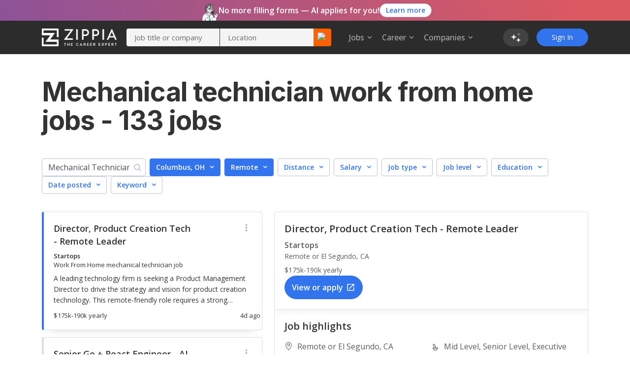

--- FILE ---
content_type: text/html; charset=utf-8
request_url: https://www.zippia.com/mechanical-technician-jobs/work-from-home-jobs/
body_size: 105728
content:
<!DOCTYPE html><html lang="en-US"><head><meta name="viewport" content="height=device-height, width=device-width, initial-scale=1.0, viewport-fit=cover"/><title>Mechanical Technician Work From Home Jobs January, 2026 (Hiring Now!) - Zippia</title><meta name="description" content="133 Work From Home Mechanical Technician jobs hiring near me. Apply to work from home Mechanical Technician jobs with estimated salaries, company ratings, and highlights. Browse for work from home internships, junior and senior level Mechanical Technician jobs."/><meta name="author" content=""/><meta property="og:title" content="Mechanical Technician Work From Home Jobs January, 2026 (Hiring Now!)"/><meta property="og:type" content="website"/><meta property="og:url" content="https://www.zippia.com/mechanical-technician-jobs/work-from-home-jobs/"/><meta property="og:description" content="133 Work From Home Mechanical Technician jobs hiring near me. Apply to work from home Mechanical Technician jobs with estimated salaries, company ratings, and highlights. Browse for work from home internships, junior and senior level Mechanical Technician jobs."/><meta name="twitter:card" content="summary"/><meta name="twitter:site" content="@ZippiaInc"/><meta name="twitter:title" content="Mechanical Technician Work From Home Jobs January, 2026 (Hiring Now!)"/><meta name="twitter:url" content="https://www.zippia.com/mechanical-technician-jobs/work-from-home-jobs/"/><meta name="twitter:description" content="133 Work From Home Mechanical Technician jobs hiring near me. Apply to work from home Mechanical Technician jobs with estimated salaries, company ratings, and highlights. Browse for work from home internships, junior and senior level Mechanical Technician jobs."/><meta charSet="utf8"/><meta name="twitter:image:src" content="https://static.zippia.com/assets/zippia-og-image.png"/><meta property="fb:app_id" content="508633732650088"/><meta property="og:image" content="https://static.zippia.com/assets/zippia-og-image.png"/><link rel="canonical" href="https://www.zippia.com/mechanical-technician-jobs/work-from-home-jobs/"/><script> var pageCategory = 'Career - Work From Home Jobs Page';</script><script> var userGroup = 'jobSearchSituation.groupB+dashboardFlow.groupA+LTRcityPage.groupA+LTRcomboCMP.groupA+LTRcareerJobs.groupB+LTRcompanyJobs.groupA+LTRemployerJobs.groupC+matchesPageRecommendation.groupA+CompanyInPageCallout_CPP_4.groupA+CompanyInPageCallout_CPP_5.groupH+CompanyInPageCallout_Demographics_2.groupC+CompanyInPageCallout_Demographics_3.groupE+CompanyInPageCallout_Salary_2.groupC+CompanyInPageCallout_Salary_3.groupD+CompanyInPageCallout_History_2.groupA+CompanyInPageCallout_History_3.groupC+CompanyInPageCallout_Competitors_2.groupB+CompanyInPageCallout_Competitors_3.groupC+CompanyInPageCallout_Executives_2.groupA+CompanyInPageCallout_Executives_3.groupD+CompanyInPageCallout_Revenue_2.groupA+CompanyInPageCallout_Revenue_3.groupD+CompanyInPageCallout_Locations_1.groupA+CompanyInPageCallout_Reviews_2.groupA+autoCareerMentor.groupB+autoApplyPopup.groupA+jaaTailorResume.TailorResume_A+CompanyInPageCallout_Reviews_4.groupD';</script><script type="application/ld+json">[{"@context":"https://schema.org","@type":"BreadcrumbList","itemListElement":[{"@type":"ListItem","position":1,"name":"Zippia Careers","item":"https://www.zippia.com/careers/"},{"@type":"ListItem","position":2,"name":"Architecture and Engineering Industry","item":"https://www.zippia.com/architecture-and-engineering-industry/"},{"@type":"ListItem","position":3,"name":"Mechanical Technician Jobs","item":"https://www.zippia.com/mechanical-technician-jobs/jobs/"}]}]</script><meta name="next-head-count" content="21"/><base href="/"/><meta charSet="utf-8"/><meta http-equiv="X-UA-Compatible" content="IE=edge"/><link rel="icon" type="image/x-icon" href="/ui-router/images/favicon.ico"/><link rel="apple-touch-icon" href="/ui-router/images/touch-icon-iphone.webp"/><link rel="preconnect" href="https://fonts.googleapis.com"/><link rel="preconnect" href="https://fonts.gstatic.com" crossorigin="anonymous"/> <link rel="dns-prefetch" href="https://fonts.gstatic.com"/><link rel="preconnect" href="https://fonts.gstatic.com" crossorigin /><link rel="preload" href="https://static.zippia.com/ui-router/blue/2.9.1.p2/2026-01-07-16-00-48-406/2dfd391635b9dce7ab7bfc04cf97547dd3e56cad/_next/static/css/361fffea46363c77.css" as="style" crossorigin="anonymous"/><link rel="stylesheet" href="https://static.zippia.com/ui-router/blue/2.9.1.p2/2026-01-07-16-00-48-406/2dfd391635b9dce7ab7bfc04cf97547dd3e56cad/_next/static/css/361fffea46363c77.css" crossorigin="anonymous" data-n-g=""/><link rel="preload" href="https://static.zippia.com/ui-router/blue/2.9.1.p2/2026-01-07-16-00-48-406/2dfd391635b9dce7ab7bfc04cf97547dd3e56cad/_next/static/css/65f6b79374ca4803.css" as="style" crossorigin="anonymous"/><link rel="stylesheet" href="https://static.zippia.com/ui-router/blue/2.9.1.p2/2026-01-07-16-00-48-406/2dfd391635b9dce7ab7bfc04cf97547dd3e56cad/_next/static/css/65f6b79374ca4803.css" crossorigin="anonymous" data-n-p=""/><noscript data-n-css=""></noscript><script defer="" crossorigin="anonymous" nomodule="" src="https://static.zippia.com/ui-router/blue/2.9.1.p2/2026-01-07-16-00-48-406/2dfd391635b9dce7ab7bfc04cf97547dd3e56cad/_next/static/chunks/polyfills-c67a75d1b6f99dc8.js"></script><script src="https://static.zippia.com/ui-router/blue/2.9.1.p2/2026-01-07-16-00-48-406/2dfd391635b9dce7ab7bfc04cf97547dd3e56cad/_next/static/chunks/main-2ef9c997b54885ad.js" defer="" crossorigin="anonymous"></script><script src="https://static.zippia.com/ui-router/blue/2.9.1.p2/2026-01-07-16-00-48-406/2dfd391635b9dce7ab7bfc04cf97547dd3e56cad/_next/static/chunks/pages/_app-9d509db105458a48.js" defer="" crossorigin="anonymous"></script><script src="https://static.zippia.com/ui-router/blue/2.9.1.p2/2026-01-07-16-00-48-406/2dfd391635b9dce7ab7bfc04cf97547dd3e56cad/_next/static/chunks/vendor-4dec34023a28aeea.js" defer="" crossorigin="anonymous"></script><script src="https://static.zippia.com/ui-router/blue/2.9.1.p2/2026-01-07-16-00-48-406/2dfd391635b9dce7ab7bfc04cf97547dd3e56cad/_next/static/chunks/pages/careerClusterAdjectivePage-a46fcb0281b2fb27.js" defer="" crossorigin="anonymous"></script><script src="https://static.zippia.com/ui-router/blue/2.9.1.p2/2026-01-07-16-00-48-406/2dfd391635b9dce7ab7bfc04cf97547dd3e56cad/_next/static/qHG0JO7rQY-gdpK7zo9ae/_buildManifest.js" defer="" crossorigin="anonymous"></script><script src="https://static.zippia.com/ui-router/blue/2.9.1.p2/2026-01-07-16-00-48-406/2dfd391635b9dce7ab7bfc04cf97547dd3e56cad/_next/static/qHG0JO7rQY-gdpK7zo9ae/_ssgManifest.js" defer="" crossorigin="anonymous"></script><style data-styled="" data-styled-version="5.3.11"></style><style data-href="https://fonts.googleapis.com/css?family=Open+Sans:300,400,500,600,700|Roboto:300,400,500,700|Inter:300,400,500,600,700,800&display=swap">@font-face{font-family:'Inter';font-style:normal;font-weight:300;font-display:swap;src:url(https://fonts.gstatic.com/l/font?kit=UcCO3FwrK3iLTeHuS_nVMrMxCp50SjIw2boKoduKmMEVuOKfAZ9hjg&skey=c491285d6722e4fa&v=v20) format('woff')}@font-face{font-family:'Inter';font-style:normal;font-weight:400;font-display:swap;src:url(https://fonts.gstatic.com/l/font?kit=UcCO3FwrK3iLTeHuS_nVMrMxCp50SjIw2boKoduKmMEVuLyfAZ9hjg&skey=c491285d6722e4fa&v=v20) format('woff')}@font-face{font-family:'Inter';font-style:normal;font-weight:500;font-display:swap;src:url(https://fonts.gstatic.com/l/font?kit=UcCO3FwrK3iLTeHuS_nVMrMxCp50SjIw2boKoduKmMEVuI6fAZ9hjg&skey=c491285d6722e4fa&v=v20) format('woff')}@font-face{font-family:'Inter';font-style:normal;font-weight:600;font-display:swap;src:url(https://fonts.gstatic.com/l/font?kit=UcCO3FwrK3iLTeHuS_nVMrMxCp50SjIw2boKoduKmMEVuGKYAZ9hjg&skey=c491285d6722e4fa&v=v20) format('woff')}@font-face{font-family:'Inter';font-style:normal;font-weight:700;font-display:swap;src:url(https://fonts.gstatic.com/l/font?kit=UcCO3FwrK3iLTeHuS_nVMrMxCp50SjIw2boKoduKmMEVuFuYAZ9hjg&skey=c491285d6722e4fa&v=v20) format('woff')}@font-face{font-family:'Inter';font-style:normal;font-weight:800;font-display:swap;src:url(https://fonts.gstatic.com/l/font?kit=UcCO3FwrK3iLTeHuS_nVMrMxCp50SjIw2boKoduKmMEVuDyYAZ9hjg&skey=c491285d6722e4fa&v=v20) format('woff')}@font-face{font-family:'Open Sans';font-style:normal;font-weight:300;font-stretch:normal;font-display:swap;src:url(https://fonts.gstatic.com/l/font?kit=memSYaGs126MiZpBA-UvWbX2vVnXBbObj2OVZyOOSr4dVJWUgsiH0B4gaVQ&skey=62c1cbfccc78b4b2&v=v44) format('woff')}@font-face{font-family:'Open Sans';font-style:normal;font-weight:400;font-stretch:normal;font-display:swap;src:url(https://fonts.gstatic.com/l/font?kit=memSYaGs126MiZpBA-UvWbX2vVnXBbObj2OVZyOOSr4dVJWUgsjZ0B4gaVQ&skey=62c1cbfccc78b4b2&v=v44) format('woff')}@font-face{font-family:'Open Sans';font-style:normal;font-weight:500;font-stretch:normal;font-display:swap;src:url(https://fonts.gstatic.com/l/font?kit=memSYaGs126MiZpBA-UvWbX2vVnXBbObj2OVZyOOSr4dVJWUgsjr0B4gaVQ&skey=62c1cbfccc78b4b2&v=v44) format('woff')}@font-face{font-family:'Open Sans';font-style:normal;font-weight:600;font-stretch:normal;font-display:swap;src:url(https://fonts.gstatic.com/l/font?kit=memSYaGs126MiZpBA-UvWbX2vVnXBbObj2OVZyOOSr4dVJWUgsgH1x4gaVQ&skey=62c1cbfccc78b4b2&v=v44) format('woff')}@font-face{font-family:'Open Sans';font-style:normal;font-weight:700;font-stretch:normal;font-display:swap;src:url(https://fonts.gstatic.com/l/font?kit=memSYaGs126MiZpBA-UvWbX2vVnXBbObj2OVZyOOSr4dVJWUgsg-1x4gaVQ&skey=62c1cbfccc78b4b2&v=v44) format('woff')}@font-face{font-family:'Roboto';font-style:normal;font-weight:300;font-stretch:normal;font-display:swap;src:url(https://fonts.gstatic.com/l/font?kit=KFOMCnqEu92Fr1ME7kSn66aGLdTylUAMQXC89YmC2DPNWuaabVmUiAw&skey=a0a0114a1dcab3ac&v=v50) format('woff')}@font-face{font-family:'Roboto';font-style:normal;font-weight:400;font-stretch:normal;font-display:swap;src:url(https://fonts.gstatic.com/l/font?kit=KFOMCnqEu92Fr1ME7kSn66aGLdTylUAMQXC89YmC2DPNWubEbVmUiAw&skey=a0a0114a1dcab3ac&v=v50) format('woff')}@font-face{font-family:'Roboto';font-style:normal;font-weight:500;font-stretch:normal;font-display:swap;src:url(https://fonts.gstatic.com/l/font?kit=KFOMCnqEu92Fr1ME7kSn66aGLdTylUAMQXC89YmC2DPNWub2bVmUiAw&skey=a0a0114a1dcab3ac&v=v50) format('woff')}@font-face{font-family:'Roboto';font-style:normal;font-weight:700;font-stretch:normal;font-display:swap;src:url(https://fonts.gstatic.com/l/font?kit=KFOMCnqEu92Fr1ME7kSn66aGLdTylUAMQXC89YmC2DPNWuYjalmUiAw&skey=a0a0114a1dcab3ac&v=v50) format('woff')}@font-face{font-family:'Inter';font-style:normal;font-weight:300;font-display:swap;src:url(https://fonts.gstatic.com/s/inter/v20/UcC73FwrK3iLTeHuS_nVMrMxCp50SjIa2JL7W0Q5n-wU.woff2) format('woff2');unicode-range:U+0460-052F,U+1C80-1C8A,U+20B4,U+2DE0-2DFF,U+A640-A69F,U+FE2E-FE2F}@font-face{font-family:'Inter';font-style:normal;font-weight:300;font-display:swap;src:url(https://fonts.gstatic.com/s/inter/v20/UcC73FwrK3iLTeHuS_nVMrMxCp50SjIa0ZL7W0Q5n-wU.woff2) format('woff2');unicode-range:U+0301,U+0400-045F,U+0490-0491,U+04B0-04B1,U+2116}@font-face{font-family:'Inter';font-style:normal;font-weight:300;font-display:swap;src:url(https://fonts.gstatic.com/s/inter/v20/UcC73FwrK3iLTeHuS_nVMrMxCp50SjIa2ZL7W0Q5n-wU.woff2) format('woff2');unicode-range:U+1F00-1FFF}@font-face{font-family:'Inter';font-style:normal;font-weight:300;font-display:swap;src:url(https://fonts.gstatic.com/s/inter/v20/UcC73FwrK3iLTeHuS_nVMrMxCp50SjIa1pL7W0Q5n-wU.woff2) format('woff2');unicode-range:U+0370-0377,U+037A-037F,U+0384-038A,U+038C,U+038E-03A1,U+03A3-03FF}@font-face{font-family:'Inter';font-style:normal;font-weight:300;font-display:swap;src:url(https://fonts.gstatic.com/s/inter/v20/UcC73FwrK3iLTeHuS_nVMrMxCp50SjIa2pL7W0Q5n-wU.woff2) format('woff2');unicode-range:U+0102-0103,U+0110-0111,U+0128-0129,U+0168-0169,U+01A0-01A1,U+01AF-01B0,U+0300-0301,U+0303-0304,U+0308-0309,U+0323,U+0329,U+1EA0-1EF9,U+20AB}@font-face{font-family:'Inter';font-style:normal;font-weight:300;font-display:swap;src:url(https://fonts.gstatic.com/s/inter/v20/UcC73FwrK3iLTeHuS_nVMrMxCp50SjIa25L7W0Q5n-wU.woff2) format('woff2');unicode-range:U+0100-02BA,U+02BD-02C5,U+02C7-02CC,U+02CE-02D7,U+02DD-02FF,U+0304,U+0308,U+0329,U+1D00-1DBF,U+1E00-1E9F,U+1EF2-1EFF,U+2020,U+20A0-20AB,U+20AD-20C0,U+2113,U+2C60-2C7F,U+A720-A7FF}@font-face{font-family:'Inter';font-style:normal;font-weight:300;font-display:swap;src:url(https://fonts.gstatic.com/s/inter/v20/UcC73FwrK3iLTeHuS_nVMrMxCp50SjIa1ZL7W0Q5nw.woff2) format('woff2');unicode-range:U+0000-00FF,U+0131,U+0152-0153,U+02BB-02BC,U+02C6,U+02DA,U+02DC,U+0304,U+0308,U+0329,U+2000-206F,U+20AC,U+2122,U+2191,U+2193,U+2212,U+2215,U+FEFF,U+FFFD}@font-face{font-family:'Inter';font-style:normal;font-weight:400;font-display:swap;src:url(https://fonts.gstatic.com/s/inter/v20/UcC73FwrK3iLTeHuS_nVMrMxCp50SjIa2JL7W0Q5n-wU.woff2) format('woff2');unicode-range:U+0460-052F,U+1C80-1C8A,U+20B4,U+2DE0-2DFF,U+A640-A69F,U+FE2E-FE2F}@font-face{font-family:'Inter';font-style:normal;font-weight:400;font-display:swap;src:url(https://fonts.gstatic.com/s/inter/v20/UcC73FwrK3iLTeHuS_nVMrMxCp50SjIa0ZL7W0Q5n-wU.woff2) format('woff2');unicode-range:U+0301,U+0400-045F,U+0490-0491,U+04B0-04B1,U+2116}@font-face{font-family:'Inter';font-style:normal;font-weight:400;font-display:swap;src:url(https://fonts.gstatic.com/s/inter/v20/UcC73FwrK3iLTeHuS_nVMrMxCp50SjIa2ZL7W0Q5n-wU.woff2) format('woff2');unicode-range:U+1F00-1FFF}@font-face{font-family:'Inter';font-style:normal;font-weight:400;font-display:swap;src:url(https://fonts.gstatic.com/s/inter/v20/UcC73FwrK3iLTeHuS_nVMrMxCp50SjIa1pL7W0Q5n-wU.woff2) format('woff2');unicode-range:U+0370-0377,U+037A-037F,U+0384-038A,U+038C,U+038E-03A1,U+03A3-03FF}@font-face{font-family:'Inter';font-style:normal;font-weight:400;font-display:swap;src:url(https://fonts.gstatic.com/s/inter/v20/UcC73FwrK3iLTeHuS_nVMrMxCp50SjIa2pL7W0Q5n-wU.woff2) format('woff2');unicode-range:U+0102-0103,U+0110-0111,U+0128-0129,U+0168-0169,U+01A0-01A1,U+01AF-01B0,U+0300-0301,U+0303-0304,U+0308-0309,U+0323,U+0329,U+1EA0-1EF9,U+20AB}@font-face{font-family:'Inter';font-style:normal;font-weight:400;font-display:swap;src:url(https://fonts.gstatic.com/s/inter/v20/UcC73FwrK3iLTeHuS_nVMrMxCp50SjIa25L7W0Q5n-wU.woff2) format('woff2');unicode-range:U+0100-02BA,U+02BD-02C5,U+02C7-02CC,U+02CE-02D7,U+02DD-02FF,U+0304,U+0308,U+0329,U+1D00-1DBF,U+1E00-1E9F,U+1EF2-1EFF,U+2020,U+20A0-20AB,U+20AD-20C0,U+2113,U+2C60-2C7F,U+A720-A7FF}@font-face{font-family:'Inter';font-style:normal;font-weight:400;font-display:swap;src:url(https://fonts.gstatic.com/s/inter/v20/UcC73FwrK3iLTeHuS_nVMrMxCp50SjIa1ZL7W0Q5nw.woff2) format('woff2');unicode-range:U+0000-00FF,U+0131,U+0152-0153,U+02BB-02BC,U+02C6,U+02DA,U+02DC,U+0304,U+0308,U+0329,U+2000-206F,U+20AC,U+2122,U+2191,U+2193,U+2212,U+2215,U+FEFF,U+FFFD}@font-face{font-family:'Inter';font-style:normal;font-weight:500;font-display:swap;src:url(https://fonts.gstatic.com/s/inter/v20/UcC73FwrK3iLTeHuS_nVMrMxCp50SjIa2JL7W0Q5n-wU.woff2) format('woff2');unicode-range:U+0460-052F,U+1C80-1C8A,U+20B4,U+2DE0-2DFF,U+A640-A69F,U+FE2E-FE2F}@font-face{font-family:'Inter';font-style:normal;font-weight:500;font-display:swap;src:url(https://fonts.gstatic.com/s/inter/v20/UcC73FwrK3iLTeHuS_nVMrMxCp50SjIa0ZL7W0Q5n-wU.woff2) format('woff2');unicode-range:U+0301,U+0400-045F,U+0490-0491,U+04B0-04B1,U+2116}@font-face{font-family:'Inter';font-style:normal;font-weight:500;font-display:swap;src:url(https://fonts.gstatic.com/s/inter/v20/UcC73FwrK3iLTeHuS_nVMrMxCp50SjIa2ZL7W0Q5n-wU.woff2) format('woff2');unicode-range:U+1F00-1FFF}@font-face{font-family:'Inter';font-style:normal;font-weight:500;font-display:swap;src:url(https://fonts.gstatic.com/s/inter/v20/UcC73FwrK3iLTeHuS_nVMrMxCp50SjIa1pL7W0Q5n-wU.woff2) format('woff2');unicode-range:U+0370-0377,U+037A-037F,U+0384-038A,U+038C,U+038E-03A1,U+03A3-03FF}@font-face{font-family:'Inter';font-style:normal;font-weight:500;font-display:swap;src:url(https://fonts.gstatic.com/s/inter/v20/UcC73FwrK3iLTeHuS_nVMrMxCp50SjIa2pL7W0Q5n-wU.woff2) format('woff2');unicode-range:U+0102-0103,U+0110-0111,U+0128-0129,U+0168-0169,U+01A0-01A1,U+01AF-01B0,U+0300-0301,U+0303-0304,U+0308-0309,U+0323,U+0329,U+1EA0-1EF9,U+20AB}@font-face{font-family:'Inter';font-style:normal;font-weight:500;font-display:swap;src:url(https://fonts.gstatic.com/s/inter/v20/UcC73FwrK3iLTeHuS_nVMrMxCp50SjIa25L7W0Q5n-wU.woff2) format('woff2');unicode-range:U+0100-02BA,U+02BD-02C5,U+02C7-02CC,U+02CE-02D7,U+02DD-02FF,U+0304,U+0308,U+0329,U+1D00-1DBF,U+1E00-1E9F,U+1EF2-1EFF,U+2020,U+20A0-20AB,U+20AD-20C0,U+2113,U+2C60-2C7F,U+A720-A7FF}@font-face{font-family:'Inter';font-style:normal;font-weight:500;font-display:swap;src:url(https://fonts.gstatic.com/s/inter/v20/UcC73FwrK3iLTeHuS_nVMrMxCp50SjIa1ZL7W0Q5nw.woff2) format('woff2');unicode-range:U+0000-00FF,U+0131,U+0152-0153,U+02BB-02BC,U+02C6,U+02DA,U+02DC,U+0304,U+0308,U+0329,U+2000-206F,U+20AC,U+2122,U+2191,U+2193,U+2212,U+2215,U+FEFF,U+FFFD}@font-face{font-family:'Inter';font-style:normal;font-weight:600;font-display:swap;src:url(https://fonts.gstatic.com/s/inter/v20/UcC73FwrK3iLTeHuS_nVMrMxCp50SjIa2JL7W0Q5n-wU.woff2) format('woff2');unicode-range:U+0460-052F,U+1C80-1C8A,U+20B4,U+2DE0-2DFF,U+A640-A69F,U+FE2E-FE2F}@font-face{font-family:'Inter';font-style:normal;font-weight:600;font-display:swap;src:url(https://fonts.gstatic.com/s/inter/v20/UcC73FwrK3iLTeHuS_nVMrMxCp50SjIa0ZL7W0Q5n-wU.woff2) format('woff2');unicode-range:U+0301,U+0400-045F,U+0490-0491,U+04B0-04B1,U+2116}@font-face{font-family:'Inter';font-style:normal;font-weight:600;font-display:swap;src:url(https://fonts.gstatic.com/s/inter/v20/UcC73FwrK3iLTeHuS_nVMrMxCp50SjIa2ZL7W0Q5n-wU.woff2) format('woff2');unicode-range:U+1F00-1FFF}@font-face{font-family:'Inter';font-style:normal;font-weight:600;font-display:swap;src:url(https://fonts.gstatic.com/s/inter/v20/UcC73FwrK3iLTeHuS_nVMrMxCp50SjIa1pL7W0Q5n-wU.woff2) format('woff2');unicode-range:U+0370-0377,U+037A-037F,U+0384-038A,U+038C,U+038E-03A1,U+03A3-03FF}@font-face{font-family:'Inter';font-style:normal;font-weight:600;font-display:swap;src:url(https://fonts.gstatic.com/s/inter/v20/UcC73FwrK3iLTeHuS_nVMrMxCp50SjIa2pL7W0Q5n-wU.woff2) format('woff2');unicode-range:U+0102-0103,U+0110-0111,U+0128-0129,U+0168-0169,U+01A0-01A1,U+01AF-01B0,U+0300-0301,U+0303-0304,U+0308-0309,U+0323,U+0329,U+1EA0-1EF9,U+20AB}@font-face{font-family:'Inter';font-style:normal;font-weight:600;font-display:swap;src:url(https://fonts.gstatic.com/s/inter/v20/UcC73FwrK3iLTeHuS_nVMrMxCp50SjIa25L7W0Q5n-wU.woff2) format('woff2');unicode-range:U+0100-02BA,U+02BD-02C5,U+02C7-02CC,U+02CE-02D7,U+02DD-02FF,U+0304,U+0308,U+0329,U+1D00-1DBF,U+1E00-1E9F,U+1EF2-1EFF,U+2020,U+20A0-20AB,U+20AD-20C0,U+2113,U+2C60-2C7F,U+A720-A7FF}@font-face{font-family:'Inter';font-style:normal;font-weight:600;font-display:swap;src:url(https://fonts.gstatic.com/s/inter/v20/UcC73FwrK3iLTeHuS_nVMrMxCp50SjIa1ZL7W0Q5nw.woff2) format('woff2');unicode-range:U+0000-00FF,U+0131,U+0152-0153,U+02BB-02BC,U+02C6,U+02DA,U+02DC,U+0304,U+0308,U+0329,U+2000-206F,U+20AC,U+2122,U+2191,U+2193,U+2212,U+2215,U+FEFF,U+FFFD}@font-face{font-family:'Inter';font-style:normal;font-weight:700;font-display:swap;src:url(https://fonts.gstatic.com/s/inter/v20/UcC73FwrK3iLTeHuS_nVMrMxCp50SjIa2JL7W0Q5n-wU.woff2) format('woff2');unicode-range:U+0460-052F,U+1C80-1C8A,U+20B4,U+2DE0-2DFF,U+A640-A69F,U+FE2E-FE2F}@font-face{font-family:'Inter';font-style:normal;font-weight:700;font-display:swap;src:url(https://fonts.gstatic.com/s/inter/v20/UcC73FwrK3iLTeHuS_nVMrMxCp50SjIa0ZL7W0Q5n-wU.woff2) format('woff2');unicode-range:U+0301,U+0400-045F,U+0490-0491,U+04B0-04B1,U+2116}@font-face{font-family:'Inter';font-style:normal;font-weight:700;font-display:swap;src:url(https://fonts.gstatic.com/s/inter/v20/UcC73FwrK3iLTeHuS_nVMrMxCp50SjIa2ZL7W0Q5n-wU.woff2) format('woff2');unicode-range:U+1F00-1FFF}@font-face{font-family:'Inter';font-style:normal;font-weight:700;font-display:swap;src:url(https://fonts.gstatic.com/s/inter/v20/UcC73FwrK3iLTeHuS_nVMrMxCp50SjIa1pL7W0Q5n-wU.woff2) format('woff2');unicode-range:U+0370-0377,U+037A-037F,U+0384-038A,U+038C,U+038E-03A1,U+03A3-03FF}@font-face{font-family:'Inter';font-style:normal;font-weight:700;font-display:swap;src:url(https://fonts.gstatic.com/s/inter/v20/UcC73FwrK3iLTeHuS_nVMrMxCp50SjIa2pL7W0Q5n-wU.woff2) format('woff2');unicode-range:U+0102-0103,U+0110-0111,U+0128-0129,U+0168-0169,U+01A0-01A1,U+01AF-01B0,U+0300-0301,U+0303-0304,U+0308-0309,U+0323,U+0329,U+1EA0-1EF9,U+20AB}@font-face{font-family:'Inter';font-style:normal;font-weight:700;font-display:swap;src:url(https://fonts.gstatic.com/s/inter/v20/UcC73FwrK3iLTeHuS_nVMrMxCp50SjIa25L7W0Q5n-wU.woff2) format('woff2');unicode-range:U+0100-02BA,U+02BD-02C5,U+02C7-02CC,U+02CE-02D7,U+02DD-02FF,U+0304,U+0308,U+0329,U+1D00-1DBF,U+1E00-1E9F,U+1EF2-1EFF,U+2020,U+20A0-20AB,U+20AD-20C0,U+2113,U+2C60-2C7F,U+A720-A7FF}@font-face{font-family:'Inter';font-style:normal;font-weight:700;font-display:swap;src:url(https://fonts.gstatic.com/s/inter/v20/UcC73FwrK3iLTeHuS_nVMrMxCp50SjIa1ZL7W0Q5nw.woff2) format('woff2');unicode-range:U+0000-00FF,U+0131,U+0152-0153,U+02BB-02BC,U+02C6,U+02DA,U+02DC,U+0304,U+0308,U+0329,U+2000-206F,U+20AC,U+2122,U+2191,U+2193,U+2212,U+2215,U+FEFF,U+FFFD}@font-face{font-family:'Inter';font-style:normal;font-weight:800;font-display:swap;src:url(https://fonts.gstatic.com/s/inter/v20/UcC73FwrK3iLTeHuS_nVMrMxCp50SjIa2JL7W0Q5n-wU.woff2) format('woff2');unicode-range:U+0460-052F,U+1C80-1C8A,U+20B4,U+2DE0-2DFF,U+A640-A69F,U+FE2E-FE2F}@font-face{font-family:'Inter';font-style:normal;font-weight:800;font-display:swap;src:url(https://fonts.gstatic.com/s/inter/v20/UcC73FwrK3iLTeHuS_nVMrMxCp50SjIa0ZL7W0Q5n-wU.woff2) format('woff2');unicode-range:U+0301,U+0400-045F,U+0490-0491,U+04B0-04B1,U+2116}@font-face{font-family:'Inter';font-style:normal;font-weight:800;font-display:swap;src:url(https://fonts.gstatic.com/s/inter/v20/UcC73FwrK3iLTeHuS_nVMrMxCp50SjIa2ZL7W0Q5n-wU.woff2) format('woff2');unicode-range:U+1F00-1FFF}@font-face{font-family:'Inter';font-style:normal;font-weight:800;font-display:swap;src:url(https://fonts.gstatic.com/s/inter/v20/UcC73FwrK3iLTeHuS_nVMrMxCp50SjIa1pL7W0Q5n-wU.woff2) format('woff2');unicode-range:U+0370-0377,U+037A-037F,U+0384-038A,U+038C,U+038E-03A1,U+03A3-03FF}@font-face{font-family:'Inter';font-style:normal;font-weight:800;font-display:swap;src:url(https://fonts.gstatic.com/s/inter/v20/UcC73FwrK3iLTeHuS_nVMrMxCp50SjIa2pL7W0Q5n-wU.woff2) format('woff2');unicode-range:U+0102-0103,U+0110-0111,U+0128-0129,U+0168-0169,U+01A0-01A1,U+01AF-01B0,U+0300-0301,U+0303-0304,U+0308-0309,U+0323,U+0329,U+1EA0-1EF9,U+20AB}@font-face{font-family:'Inter';font-style:normal;font-weight:800;font-display:swap;src:url(https://fonts.gstatic.com/s/inter/v20/UcC73FwrK3iLTeHuS_nVMrMxCp50SjIa25L7W0Q5n-wU.woff2) format('woff2');unicode-range:U+0100-02BA,U+02BD-02C5,U+02C7-02CC,U+02CE-02D7,U+02DD-02FF,U+0304,U+0308,U+0329,U+1D00-1DBF,U+1E00-1E9F,U+1EF2-1EFF,U+2020,U+20A0-20AB,U+20AD-20C0,U+2113,U+2C60-2C7F,U+A720-A7FF}@font-face{font-family:'Inter';font-style:normal;font-weight:800;font-display:swap;src:url(https://fonts.gstatic.com/s/inter/v20/UcC73FwrK3iLTeHuS_nVMrMxCp50SjIa1ZL7W0Q5nw.woff2) format('woff2');unicode-range:U+0000-00FF,U+0131,U+0152-0153,U+02BB-02BC,U+02C6,U+02DA,U+02DC,U+0304,U+0308,U+0329,U+2000-206F,U+20AC,U+2122,U+2191,U+2193,U+2212,U+2215,U+FEFF,U+FFFD}@font-face{font-family:'Open Sans';font-style:normal;font-weight:300;font-stretch:100%;font-display:swap;src:url(https://fonts.gstatic.com/s/opensans/v44/memvYaGs126MiZpBA-UvWbX2vVnXBbObj2OVTSKmu0SC55K5gw.woff2) format('woff2');unicode-range:U+0460-052F,U+1C80-1C8A,U+20B4,U+2DE0-2DFF,U+A640-A69F,U+FE2E-FE2F}@font-face{font-family:'Open Sans';font-style:normal;font-weight:300;font-stretch:100%;font-display:swap;src:url(https://fonts.gstatic.com/s/opensans/v44/memvYaGs126MiZpBA-UvWbX2vVnXBbObj2OVTSumu0SC55K5gw.woff2) format('woff2');unicode-range:U+0301,U+0400-045F,U+0490-0491,U+04B0-04B1,U+2116}@font-face{font-family:'Open Sans';font-style:normal;font-weight:300;font-stretch:100%;font-display:swap;src:url(https://fonts.gstatic.com/s/opensans/v44/memvYaGs126MiZpBA-UvWbX2vVnXBbObj2OVTSOmu0SC55K5gw.woff2) format('woff2');unicode-range:U+1F00-1FFF}@font-face{font-family:'Open Sans';font-style:normal;font-weight:300;font-stretch:100%;font-display:swap;src:url(https://fonts.gstatic.com/s/opensans/v44/memvYaGs126MiZpBA-UvWbX2vVnXBbObj2OVTSymu0SC55K5gw.woff2) format('woff2');unicode-range:U+0370-0377,U+037A-037F,U+0384-038A,U+038C,U+038E-03A1,U+03A3-03FF}@font-face{font-family:'Open Sans';font-style:normal;font-weight:300;font-stretch:100%;font-display:swap;src:url(https://fonts.gstatic.com/s/opensans/v44/memvYaGs126MiZpBA-UvWbX2vVnXBbObj2OVTS2mu0SC55K5gw.woff2) format('woff2');unicode-range:U+0307-0308,U+0590-05FF,U+200C-2010,U+20AA,U+25CC,U+FB1D-FB4F}@font-face{font-family:'Open Sans';font-style:normal;font-weight:300;font-stretch:100%;font-display:swap;src:url(https://fonts.gstatic.com/s/opensans/v44/memvYaGs126MiZpBA-UvWbX2vVnXBbObj2OVTVOmu0SC55K5gw.woff2) format('woff2');unicode-range:U+0302-0303,U+0305,U+0307-0308,U+0310,U+0312,U+0315,U+031A,U+0326-0327,U+032C,U+032F-0330,U+0332-0333,U+0338,U+033A,U+0346,U+034D,U+0391-03A1,U+03A3-03A9,U+03B1-03C9,U+03D1,U+03D5-03D6,U+03F0-03F1,U+03F4-03F5,U+2016-2017,U+2034-2038,U+203C,U+2040,U+2043,U+2047,U+2050,U+2057,U+205F,U+2070-2071,U+2074-208E,U+2090-209C,U+20D0-20DC,U+20E1,U+20E5-20EF,U+2100-2112,U+2114-2115,U+2117-2121,U+2123-214F,U+2190,U+2192,U+2194-21AE,U+21B0-21E5,U+21F1-21F2,U+21F4-2211,U+2213-2214,U+2216-22FF,U+2308-230B,U+2310,U+2319,U+231C-2321,U+2336-237A,U+237C,U+2395,U+239B-23B7,U+23D0,U+23DC-23E1,U+2474-2475,U+25AF,U+25B3,U+25B7,U+25BD,U+25C1,U+25CA,U+25CC,U+25FB,U+266D-266F,U+27C0-27FF,U+2900-2AFF,U+2B0E-2B11,U+2B30-2B4C,U+2BFE,U+3030,U+FF5B,U+FF5D,U+1D400-1D7FF,U+1EE00-1EEFF}@font-face{font-family:'Open Sans';font-style:normal;font-weight:300;font-stretch:100%;font-display:swap;src:url(https://fonts.gstatic.com/s/opensans/v44/memvYaGs126MiZpBA-UvWbX2vVnXBbObj2OVTUGmu0SC55K5gw.woff2) format('woff2');unicode-range:U+0001-000C,U+000E-001F,U+007F-009F,U+20DD-20E0,U+20E2-20E4,U+2150-218F,U+2190,U+2192,U+2194-2199,U+21AF,U+21E6-21F0,U+21F3,U+2218-2219,U+2299,U+22C4-22C6,U+2300-243F,U+2440-244A,U+2460-24FF,U+25A0-27BF,U+2800-28FF,U+2921-2922,U+2981,U+29BF,U+29EB,U+2B00-2BFF,U+4DC0-4DFF,U+FFF9-FFFB,U+10140-1018E,U+10190-1019C,U+101A0,U+101D0-101FD,U+102E0-102FB,U+10E60-10E7E,U+1D2C0-1D2D3,U+1D2E0-1D37F,U+1F000-1F0FF,U+1F100-1F1AD,U+1F1E6-1F1FF,U+1F30D-1F30F,U+1F315,U+1F31C,U+1F31E,U+1F320-1F32C,U+1F336,U+1F378,U+1F37D,U+1F382,U+1F393-1F39F,U+1F3A7-1F3A8,U+1F3AC-1F3AF,U+1F3C2,U+1F3C4-1F3C6,U+1F3CA-1F3CE,U+1F3D4-1F3E0,U+1F3ED,U+1F3F1-1F3F3,U+1F3F5-1F3F7,U+1F408,U+1F415,U+1F41F,U+1F426,U+1F43F,U+1F441-1F442,U+1F444,U+1F446-1F449,U+1F44C-1F44E,U+1F453,U+1F46A,U+1F47D,U+1F4A3,U+1F4B0,U+1F4B3,U+1F4B9,U+1F4BB,U+1F4BF,U+1F4C8-1F4CB,U+1F4D6,U+1F4DA,U+1F4DF,U+1F4E3-1F4E6,U+1F4EA-1F4ED,U+1F4F7,U+1F4F9-1F4FB,U+1F4FD-1F4FE,U+1F503,U+1F507-1F50B,U+1F50D,U+1F512-1F513,U+1F53E-1F54A,U+1F54F-1F5FA,U+1F610,U+1F650-1F67F,U+1F687,U+1F68D,U+1F691,U+1F694,U+1F698,U+1F6AD,U+1F6B2,U+1F6B9-1F6BA,U+1F6BC,U+1F6C6-1F6CF,U+1F6D3-1F6D7,U+1F6E0-1F6EA,U+1F6F0-1F6F3,U+1F6F7-1F6FC,U+1F700-1F7FF,U+1F800-1F80B,U+1F810-1F847,U+1F850-1F859,U+1F860-1F887,U+1F890-1F8AD,U+1F8B0-1F8BB,U+1F8C0-1F8C1,U+1F900-1F90B,U+1F93B,U+1F946,U+1F984,U+1F996,U+1F9E9,U+1FA00-1FA6F,U+1FA70-1FA7C,U+1FA80-1FA89,U+1FA8F-1FAC6,U+1FACE-1FADC,U+1FADF-1FAE9,U+1FAF0-1FAF8,U+1FB00-1FBFF}@font-face{font-family:'Open Sans';font-style:normal;font-weight:300;font-stretch:100%;font-display:swap;src:url(https://fonts.gstatic.com/s/opensans/v44/memvYaGs126MiZpBA-UvWbX2vVnXBbObj2OVTSCmu0SC55K5gw.woff2) format('woff2');unicode-range:U+0102-0103,U+0110-0111,U+0128-0129,U+0168-0169,U+01A0-01A1,U+01AF-01B0,U+0300-0301,U+0303-0304,U+0308-0309,U+0323,U+0329,U+1EA0-1EF9,U+20AB}@font-face{font-family:'Open Sans';font-style:normal;font-weight:300;font-stretch:100%;font-display:swap;src:url(https://fonts.gstatic.com/s/opensans/v44/memvYaGs126MiZpBA-UvWbX2vVnXBbObj2OVTSGmu0SC55K5gw.woff2) format('woff2');unicode-range:U+0100-02BA,U+02BD-02C5,U+02C7-02CC,U+02CE-02D7,U+02DD-02FF,U+0304,U+0308,U+0329,U+1D00-1DBF,U+1E00-1E9F,U+1EF2-1EFF,U+2020,U+20A0-20AB,U+20AD-20C0,U+2113,U+2C60-2C7F,U+A720-A7FF}@font-face{font-family:'Open Sans';font-style:normal;font-weight:300;font-stretch:100%;font-display:swap;src:url(https://fonts.gstatic.com/s/opensans/v44/memvYaGs126MiZpBA-UvWbX2vVnXBbObj2OVTS-mu0SC55I.woff2) format('woff2');unicode-range:U+0000-00FF,U+0131,U+0152-0153,U+02BB-02BC,U+02C6,U+02DA,U+02DC,U+0304,U+0308,U+0329,U+2000-206F,U+20AC,U+2122,U+2191,U+2193,U+2212,U+2215,U+FEFF,U+FFFD}@font-face{font-family:'Open Sans';font-style:normal;font-weight:400;font-stretch:100%;font-display:swap;src:url(https://fonts.gstatic.com/s/opensans/v44/memvYaGs126MiZpBA-UvWbX2vVnXBbObj2OVTSKmu0SC55K5gw.woff2) format('woff2');unicode-range:U+0460-052F,U+1C80-1C8A,U+20B4,U+2DE0-2DFF,U+A640-A69F,U+FE2E-FE2F}@font-face{font-family:'Open Sans';font-style:normal;font-weight:400;font-stretch:100%;font-display:swap;src:url(https://fonts.gstatic.com/s/opensans/v44/memvYaGs126MiZpBA-UvWbX2vVnXBbObj2OVTSumu0SC55K5gw.woff2) format('woff2');unicode-range:U+0301,U+0400-045F,U+0490-0491,U+04B0-04B1,U+2116}@font-face{font-family:'Open Sans';font-style:normal;font-weight:400;font-stretch:100%;font-display:swap;src:url(https://fonts.gstatic.com/s/opensans/v44/memvYaGs126MiZpBA-UvWbX2vVnXBbObj2OVTSOmu0SC55K5gw.woff2) format('woff2');unicode-range:U+1F00-1FFF}@font-face{font-family:'Open Sans';font-style:normal;font-weight:400;font-stretch:100%;font-display:swap;src:url(https://fonts.gstatic.com/s/opensans/v44/memvYaGs126MiZpBA-UvWbX2vVnXBbObj2OVTSymu0SC55K5gw.woff2) format('woff2');unicode-range:U+0370-0377,U+037A-037F,U+0384-038A,U+038C,U+038E-03A1,U+03A3-03FF}@font-face{font-family:'Open Sans';font-style:normal;font-weight:400;font-stretch:100%;font-display:swap;src:url(https://fonts.gstatic.com/s/opensans/v44/memvYaGs126MiZpBA-UvWbX2vVnXBbObj2OVTS2mu0SC55K5gw.woff2) format('woff2');unicode-range:U+0307-0308,U+0590-05FF,U+200C-2010,U+20AA,U+25CC,U+FB1D-FB4F}@font-face{font-family:'Open Sans';font-style:normal;font-weight:400;font-stretch:100%;font-display:swap;src:url(https://fonts.gstatic.com/s/opensans/v44/memvYaGs126MiZpBA-UvWbX2vVnXBbObj2OVTVOmu0SC55K5gw.woff2) format('woff2');unicode-range:U+0302-0303,U+0305,U+0307-0308,U+0310,U+0312,U+0315,U+031A,U+0326-0327,U+032C,U+032F-0330,U+0332-0333,U+0338,U+033A,U+0346,U+034D,U+0391-03A1,U+03A3-03A9,U+03B1-03C9,U+03D1,U+03D5-03D6,U+03F0-03F1,U+03F4-03F5,U+2016-2017,U+2034-2038,U+203C,U+2040,U+2043,U+2047,U+2050,U+2057,U+205F,U+2070-2071,U+2074-208E,U+2090-209C,U+20D0-20DC,U+20E1,U+20E5-20EF,U+2100-2112,U+2114-2115,U+2117-2121,U+2123-214F,U+2190,U+2192,U+2194-21AE,U+21B0-21E5,U+21F1-21F2,U+21F4-2211,U+2213-2214,U+2216-22FF,U+2308-230B,U+2310,U+2319,U+231C-2321,U+2336-237A,U+237C,U+2395,U+239B-23B7,U+23D0,U+23DC-23E1,U+2474-2475,U+25AF,U+25B3,U+25B7,U+25BD,U+25C1,U+25CA,U+25CC,U+25FB,U+266D-266F,U+27C0-27FF,U+2900-2AFF,U+2B0E-2B11,U+2B30-2B4C,U+2BFE,U+3030,U+FF5B,U+FF5D,U+1D400-1D7FF,U+1EE00-1EEFF}@font-face{font-family:'Open Sans';font-style:normal;font-weight:400;font-stretch:100%;font-display:swap;src:url(https://fonts.gstatic.com/s/opensans/v44/memvYaGs126MiZpBA-UvWbX2vVnXBbObj2OVTUGmu0SC55K5gw.woff2) format('woff2');unicode-range:U+0001-000C,U+000E-001F,U+007F-009F,U+20DD-20E0,U+20E2-20E4,U+2150-218F,U+2190,U+2192,U+2194-2199,U+21AF,U+21E6-21F0,U+21F3,U+2218-2219,U+2299,U+22C4-22C6,U+2300-243F,U+2440-244A,U+2460-24FF,U+25A0-27BF,U+2800-28FF,U+2921-2922,U+2981,U+29BF,U+29EB,U+2B00-2BFF,U+4DC0-4DFF,U+FFF9-FFFB,U+10140-1018E,U+10190-1019C,U+101A0,U+101D0-101FD,U+102E0-102FB,U+10E60-10E7E,U+1D2C0-1D2D3,U+1D2E0-1D37F,U+1F000-1F0FF,U+1F100-1F1AD,U+1F1E6-1F1FF,U+1F30D-1F30F,U+1F315,U+1F31C,U+1F31E,U+1F320-1F32C,U+1F336,U+1F378,U+1F37D,U+1F382,U+1F393-1F39F,U+1F3A7-1F3A8,U+1F3AC-1F3AF,U+1F3C2,U+1F3C4-1F3C6,U+1F3CA-1F3CE,U+1F3D4-1F3E0,U+1F3ED,U+1F3F1-1F3F3,U+1F3F5-1F3F7,U+1F408,U+1F415,U+1F41F,U+1F426,U+1F43F,U+1F441-1F442,U+1F444,U+1F446-1F449,U+1F44C-1F44E,U+1F453,U+1F46A,U+1F47D,U+1F4A3,U+1F4B0,U+1F4B3,U+1F4B9,U+1F4BB,U+1F4BF,U+1F4C8-1F4CB,U+1F4D6,U+1F4DA,U+1F4DF,U+1F4E3-1F4E6,U+1F4EA-1F4ED,U+1F4F7,U+1F4F9-1F4FB,U+1F4FD-1F4FE,U+1F503,U+1F507-1F50B,U+1F50D,U+1F512-1F513,U+1F53E-1F54A,U+1F54F-1F5FA,U+1F610,U+1F650-1F67F,U+1F687,U+1F68D,U+1F691,U+1F694,U+1F698,U+1F6AD,U+1F6B2,U+1F6B9-1F6BA,U+1F6BC,U+1F6C6-1F6CF,U+1F6D3-1F6D7,U+1F6E0-1F6EA,U+1F6F0-1F6F3,U+1F6F7-1F6FC,U+1F700-1F7FF,U+1F800-1F80B,U+1F810-1F847,U+1F850-1F859,U+1F860-1F887,U+1F890-1F8AD,U+1F8B0-1F8BB,U+1F8C0-1F8C1,U+1F900-1F90B,U+1F93B,U+1F946,U+1F984,U+1F996,U+1F9E9,U+1FA00-1FA6F,U+1FA70-1FA7C,U+1FA80-1FA89,U+1FA8F-1FAC6,U+1FACE-1FADC,U+1FADF-1FAE9,U+1FAF0-1FAF8,U+1FB00-1FBFF}@font-face{font-family:'Open Sans';font-style:normal;font-weight:400;font-stretch:100%;font-display:swap;src:url(https://fonts.gstatic.com/s/opensans/v44/memvYaGs126MiZpBA-UvWbX2vVnXBbObj2OVTSCmu0SC55K5gw.woff2) format('woff2');unicode-range:U+0102-0103,U+0110-0111,U+0128-0129,U+0168-0169,U+01A0-01A1,U+01AF-01B0,U+0300-0301,U+0303-0304,U+0308-0309,U+0323,U+0329,U+1EA0-1EF9,U+20AB}@font-face{font-family:'Open Sans';font-style:normal;font-weight:400;font-stretch:100%;font-display:swap;src:url(https://fonts.gstatic.com/s/opensans/v44/memvYaGs126MiZpBA-UvWbX2vVnXBbObj2OVTSGmu0SC55K5gw.woff2) format('woff2');unicode-range:U+0100-02BA,U+02BD-02C5,U+02C7-02CC,U+02CE-02D7,U+02DD-02FF,U+0304,U+0308,U+0329,U+1D00-1DBF,U+1E00-1E9F,U+1EF2-1EFF,U+2020,U+20A0-20AB,U+20AD-20C0,U+2113,U+2C60-2C7F,U+A720-A7FF}@font-face{font-family:'Open Sans';font-style:normal;font-weight:400;font-stretch:100%;font-display:swap;src:url(https://fonts.gstatic.com/s/opensans/v44/memvYaGs126MiZpBA-UvWbX2vVnXBbObj2OVTS-mu0SC55I.woff2) format('woff2');unicode-range:U+0000-00FF,U+0131,U+0152-0153,U+02BB-02BC,U+02C6,U+02DA,U+02DC,U+0304,U+0308,U+0329,U+2000-206F,U+20AC,U+2122,U+2191,U+2193,U+2212,U+2215,U+FEFF,U+FFFD}@font-face{font-family:'Open Sans';font-style:normal;font-weight:500;font-stretch:100%;font-display:swap;src:url(https://fonts.gstatic.com/s/opensans/v44/memvYaGs126MiZpBA-UvWbX2vVnXBbObj2OVTSKmu0SC55K5gw.woff2) format('woff2');unicode-range:U+0460-052F,U+1C80-1C8A,U+20B4,U+2DE0-2DFF,U+A640-A69F,U+FE2E-FE2F}@font-face{font-family:'Open Sans';font-style:normal;font-weight:500;font-stretch:100%;font-display:swap;src:url(https://fonts.gstatic.com/s/opensans/v44/memvYaGs126MiZpBA-UvWbX2vVnXBbObj2OVTSumu0SC55K5gw.woff2) format('woff2');unicode-range:U+0301,U+0400-045F,U+0490-0491,U+04B0-04B1,U+2116}@font-face{font-family:'Open Sans';font-style:normal;font-weight:500;font-stretch:100%;font-display:swap;src:url(https://fonts.gstatic.com/s/opensans/v44/memvYaGs126MiZpBA-UvWbX2vVnXBbObj2OVTSOmu0SC55K5gw.woff2) format('woff2');unicode-range:U+1F00-1FFF}@font-face{font-family:'Open Sans';font-style:normal;font-weight:500;font-stretch:100%;font-display:swap;src:url(https://fonts.gstatic.com/s/opensans/v44/memvYaGs126MiZpBA-UvWbX2vVnXBbObj2OVTSymu0SC55K5gw.woff2) format('woff2');unicode-range:U+0370-0377,U+037A-037F,U+0384-038A,U+038C,U+038E-03A1,U+03A3-03FF}@font-face{font-family:'Open Sans';font-style:normal;font-weight:500;font-stretch:100%;font-display:swap;src:url(https://fonts.gstatic.com/s/opensans/v44/memvYaGs126MiZpBA-UvWbX2vVnXBbObj2OVTS2mu0SC55K5gw.woff2) format('woff2');unicode-range:U+0307-0308,U+0590-05FF,U+200C-2010,U+20AA,U+25CC,U+FB1D-FB4F}@font-face{font-family:'Open Sans';font-style:normal;font-weight:500;font-stretch:100%;font-display:swap;src:url(https://fonts.gstatic.com/s/opensans/v44/memvYaGs126MiZpBA-UvWbX2vVnXBbObj2OVTVOmu0SC55K5gw.woff2) format('woff2');unicode-range:U+0302-0303,U+0305,U+0307-0308,U+0310,U+0312,U+0315,U+031A,U+0326-0327,U+032C,U+032F-0330,U+0332-0333,U+0338,U+033A,U+0346,U+034D,U+0391-03A1,U+03A3-03A9,U+03B1-03C9,U+03D1,U+03D5-03D6,U+03F0-03F1,U+03F4-03F5,U+2016-2017,U+2034-2038,U+203C,U+2040,U+2043,U+2047,U+2050,U+2057,U+205F,U+2070-2071,U+2074-208E,U+2090-209C,U+20D0-20DC,U+20E1,U+20E5-20EF,U+2100-2112,U+2114-2115,U+2117-2121,U+2123-214F,U+2190,U+2192,U+2194-21AE,U+21B0-21E5,U+21F1-21F2,U+21F4-2211,U+2213-2214,U+2216-22FF,U+2308-230B,U+2310,U+2319,U+231C-2321,U+2336-237A,U+237C,U+2395,U+239B-23B7,U+23D0,U+23DC-23E1,U+2474-2475,U+25AF,U+25B3,U+25B7,U+25BD,U+25C1,U+25CA,U+25CC,U+25FB,U+266D-266F,U+27C0-27FF,U+2900-2AFF,U+2B0E-2B11,U+2B30-2B4C,U+2BFE,U+3030,U+FF5B,U+FF5D,U+1D400-1D7FF,U+1EE00-1EEFF}@font-face{font-family:'Open Sans';font-style:normal;font-weight:500;font-stretch:100%;font-display:swap;src:url(https://fonts.gstatic.com/s/opensans/v44/memvYaGs126MiZpBA-UvWbX2vVnXBbObj2OVTUGmu0SC55K5gw.woff2) format('woff2');unicode-range:U+0001-000C,U+000E-001F,U+007F-009F,U+20DD-20E0,U+20E2-20E4,U+2150-218F,U+2190,U+2192,U+2194-2199,U+21AF,U+21E6-21F0,U+21F3,U+2218-2219,U+2299,U+22C4-22C6,U+2300-243F,U+2440-244A,U+2460-24FF,U+25A0-27BF,U+2800-28FF,U+2921-2922,U+2981,U+29BF,U+29EB,U+2B00-2BFF,U+4DC0-4DFF,U+FFF9-FFFB,U+10140-1018E,U+10190-1019C,U+101A0,U+101D0-101FD,U+102E0-102FB,U+10E60-10E7E,U+1D2C0-1D2D3,U+1D2E0-1D37F,U+1F000-1F0FF,U+1F100-1F1AD,U+1F1E6-1F1FF,U+1F30D-1F30F,U+1F315,U+1F31C,U+1F31E,U+1F320-1F32C,U+1F336,U+1F378,U+1F37D,U+1F382,U+1F393-1F39F,U+1F3A7-1F3A8,U+1F3AC-1F3AF,U+1F3C2,U+1F3C4-1F3C6,U+1F3CA-1F3CE,U+1F3D4-1F3E0,U+1F3ED,U+1F3F1-1F3F3,U+1F3F5-1F3F7,U+1F408,U+1F415,U+1F41F,U+1F426,U+1F43F,U+1F441-1F442,U+1F444,U+1F446-1F449,U+1F44C-1F44E,U+1F453,U+1F46A,U+1F47D,U+1F4A3,U+1F4B0,U+1F4B3,U+1F4B9,U+1F4BB,U+1F4BF,U+1F4C8-1F4CB,U+1F4D6,U+1F4DA,U+1F4DF,U+1F4E3-1F4E6,U+1F4EA-1F4ED,U+1F4F7,U+1F4F9-1F4FB,U+1F4FD-1F4FE,U+1F503,U+1F507-1F50B,U+1F50D,U+1F512-1F513,U+1F53E-1F54A,U+1F54F-1F5FA,U+1F610,U+1F650-1F67F,U+1F687,U+1F68D,U+1F691,U+1F694,U+1F698,U+1F6AD,U+1F6B2,U+1F6B9-1F6BA,U+1F6BC,U+1F6C6-1F6CF,U+1F6D3-1F6D7,U+1F6E0-1F6EA,U+1F6F0-1F6F3,U+1F6F7-1F6FC,U+1F700-1F7FF,U+1F800-1F80B,U+1F810-1F847,U+1F850-1F859,U+1F860-1F887,U+1F890-1F8AD,U+1F8B0-1F8BB,U+1F8C0-1F8C1,U+1F900-1F90B,U+1F93B,U+1F946,U+1F984,U+1F996,U+1F9E9,U+1FA00-1FA6F,U+1FA70-1FA7C,U+1FA80-1FA89,U+1FA8F-1FAC6,U+1FACE-1FADC,U+1FADF-1FAE9,U+1FAF0-1FAF8,U+1FB00-1FBFF}@font-face{font-family:'Open Sans';font-style:normal;font-weight:500;font-stretch:100%;font-display:swap;src:url(https://fonts.gstatic.com/s/opensans/v44/memvYaGs126MiZpBA-UvWbX2vVnXBbObj2OVTSCmu0SC55K5gw.woff2) format('woff2');unicode-range:U+0102-0103,U+0110-0111,U+0128-0129,U+0168-0169,U+01A0-01A1,U+01AF-01B0,U+0300-0301,U+0303-0304,U+0308-0309,U+0323,U+0329,U+1EA0-1EF9,U+20AB}@font-face{font-family:'Open Sans';font-style:normal;font-weight:500;font-stretch:100%;font-display:swap;src:url(https://fonts.gstatic.com/s/opensans/v44/memvYaGs126MiZpBA-UvWbX2vVnXBbObj2OVTSGmu0SC55K5gw.woff2) format('woff2');unicode-range:U+0100-02BA,U+02BD-02C5,U+02C7-02CC,U+02CE-02D7,U+02DD-02FF,U+0304,U+0308,U+0329,U+1D00-1DBF,U+1E00-1E9F,U+1EF2-1EFF,U+2020,U+20A0-20AB,U+20AD-20C0,U+2113,U+2C60-2C7F,U+A720-A7FF}@font-face{font-family:'Open Sans';font-style:normal;font-weight:500;font-stretch:100%;font-display:swap;src:url(https://fonts.gstatic.com/s/opensans/v44/memvYaGs126MiZpBA-UvWbX2vVnXBbObj2OVTS-mu0SC55I.woff2) format('woff2');unicode-range:U+0000-00FF,U+0131,U+0152-0153,U+02BB-02BC,U+02C6,U+02DA,U+02DC,U+0304,U+0308,U+0329,U+2000-206F,U+20AC,U+2122,U+2191,U+2193,U+2212,U+2215,U+FEFF,U+FFFD}@font-face{font-family:'Open Sans';font-style:normal;font-weight:600;font-stretch:100%;font-display:swap;src:url(https://fonts.gstatic.com/s/opensans/v44/memvYaGs126MiZpBA-UvWbX2vVnXBbObj2OVTSKmu0SC55K5gw.woff2) format('woff2');unicode-range:U+0460-052F,U+1C80-1C8A,U+20B4,U+2DE0-2DFF,U+A640-A69F,U+FE2E-FE2F}@font-face{font-family:'Open Sans';font-style:normal;font-weight:600;font-stretch:100%;font-display:swap;src:url(https://fonts.gstatic.com/s/opensans/v44/memvYaGs126MiZpBA-UvWbX2vVnXBbObj2OVTSumu0SC55K5gw.woff2) format('woff2');unicode-range:U+0301,U+0400-045F,U+0490-0491,U+04B0-04B1,U+2116}@font-face{font-family:'Open Sans';font-style:normal;font-weight:600;font-stretch:100%;font-display:swap;src:url(https://fonts.gstatic.com/s/opensans/v44/memvYaGs126MiZpBA-UvWbX2vVnXBbObj2OVTSOmu0SC55K5gw.woff2) format('woff2');unicode-range:U+1F00-1FFF}@font-face{font-family:'Open Sans';font-style:normal;font-weight:600;font-stretch:100%;font-display:swap;src:url(https://fonts.gstatic.com/s/opensans/v44/memvYaGs126MiZpBA-UvWbX2vVnXBbObj2OVTSymu0SC55K5gw.woff2) format('woff2');unicode-range:U+0370-0377,U+037A-037F,U+0384-038A,U+038C,U+038E-03A1,U+03A3-03FF}@font-face{font-family:'Open Sans';font-style:normal;font-weight:600;font-stretch:100%;font-display:swap;src:url(https://fonts.gstatic.com/s/opensans/v44/memvYaGs126MiZpBA-UvWbX2vVnXBbObj2OVTS2mu0SC55K5gw.woff2) format('woff2');unicode-range:U+0307-0308,U+0590-05FF,U+200C-2010,U+20AA,U+25CC,U+FB1D-FB4F}@font-face{font-family:'Open Sans';font-style:normal;font-weight:600;font-stretch:100%;font-display:swap;src:url(https://fonts.gstatic.com/s/opensans/v44/memvYaGs126MiZpBA-UvWbX2vVnXBbObj2OVTVOmu0SC55K5gw.woff2) format('woff2');unicode-range:U+0302-0303,U+0305,U+0307-0308,U+0310,U+0312,U+0315,U+031A,U+0326-0327,U+032C,U+032F-0330,U+0332-0333,U+0338,U+033A,U+0346,U+034D,U+0391-03A1,U+03A3-03A9,U+03B1-03C9,U+03D1,U+03D5-03D6,U+03F0-03F1,U+03F4-03F5,U+2016-2017,U+2034-2038,U+203C,U+2040,U+2043,U+2047,U+2050,U+2057,U+205F,U+2070-2071,U+2074-208E,U+2090-209C,U+20D0-20DC,U+20E1,U+20E5-20EF,U+2100-2112,U+2114-2115,U+2117-2121,U+2123-214F,U+2190,U+2192,U+2194-21AE,U+21B0-21E5,U+21F1-21F2,U+21F4-2211,U+2213-2214,U+2216-22FF,U+2308-230B,U+2310,U+2319,U+231C-2321,U+2336-237A,U+237C,U+2395,U+239B-23B7,U+23D0,U+23DC-23E1,U+2474-2475,U+25AF,U+25B3,U+25B7,U+25BD,U+25C1,U+25CA,U+25CC,U+25FB,U+266D-266F,U+27C0-27FF,U+2900-2AFF,U+2B0E-2B11,U+2B30-2B4C,U+2BFE,U+3030,U+FF5B,U+FF5D,U+1D400-1D7FF,U+1EE00-1EEFF}@font-face{font-family:'Open Sans';font-style:normal;font-weight:600;font-stretch:100%;font-display:swap;src:url(https://fonts.gstatic.com/s/opensans/v44/memvYaGs126MiZpBA-UvWbX2vVnXBbObj2OVTUGmu0SC55K5gw.woff2) format('woff2');unicode-range:U+0001-000C,U+000E-001F,U+007F-009F,U+20DD-20E0,U+20E2-20E4,U+2150-218F,U+2190,U+2192,U+2194-2199,U+21AF,U+21E6-21F0,U+21F3,U+2218-2219,U+2299,U+22C4-22C6,U+2300-243F,U+2440-244A,U+2460-24FF,U+25A0-27BF,U+2800-28FF,U+2921-2922,U+2981,U+29BF,U+29EB,U+2B00-2BFF,U+4DC0-4DFF,U+FFF9-FFFB,U+10140-1018E,U+10190-1019C,U+101A0,U+101D0-101FD,U+102E0-102FB,U+10E60-10E7E,U+1D2C0-1D2D3,U+1D2E0-1D37F,U+1F000-1F0FF,U+1F100-1F1AD,U+1F1E6-1F1FF,U+1F30D-1F30F,U+1F315,U+1F31C,U+1F31E,U+1F320-1F32C,U+1F336,U+1F378,U+1F37D,U+1F382,U+1F393-1F39F,U+1F3A7-1F3A8,U+1F3AC-1F3AF,U+1F3C2,U+1F3C4-1F3C6,U+1F3CA-1F3CE,U+1F3D4-1F3E0,U+1F3ED,U+1F3F1-1F3F3,U+1F3F5-1F3F7,U+1F408,U+1F415,U+1F41F,U+1F426,U+1F43F,U+1F441-1F442,U+1F444,U+1F446-1F449,U+1F44C-1F44E,U+1F453,U+1F46A,U+1F47D,U+1F4A3,U+1F4B0,U+1F4B3,U+1F4B9,U+1F4BB,U+1F4BF,U+1F4C8-1F4CB,U+1F4D6,U+1F4DA,U+1F4DF,U+1F4E3-1F4E6,U+1F4EA-1F4ED,U+1F4F7,U+1F4F9-1F4FB,U+1F4FD-1F4FE,U+1F503,U+1F507-1F50B,U+1F50D,U+1F512-1F513,U+1F53E-1F54A,U+1F54F-1F5FA,U+1F610,U+1F650-1F67F,U+1F687,U+1F68D,U+1F691,U+1F694,U+1F698,U+1F6AD,U+1F6B2,U+1F6B9-1F6BA,U+1F6BC,U+1F6C6-1F6CF,U+1F6D3-1F6D7,U+1F6E0-1F6EA,U+1F6F0-1F6F3,U+1F6F7-1F6FC,U+1F700-1F7FF,U+1F800-1F80B,U+1F810-1F847,U+1F850-1F859,U+1F860-1F887,U+1F890-1F8AD,U+1F8B0-1F8BB,U+1F8C0-1F8C1,U+1F900-1F90B,U+1F93B,U+1F946,U+1F984,U+1F996,U+1F9E9,U+1FA00-1FA6F,U+1FA70-1FA7C,U+1FA80-1FA89,U+1FA8F-1FAC6,U+1FACE-1FADC,U+1FADF-1FAE9,U+1FAF0-1FAF8,U+1FB00-1FBFF}@font-face{font-family:'Open Sans';font-style:normal;font-weight:600;font-stretch:100%;font-display:swap;src:url(https://fonts.gstatic.com/s/opensans/v44/memvYaGs126MiZpBA-UvWbX2vVnXBbObj2OVTSCmu0SC55K5gw.woff2) format('woff2');unicode-range:U+0102-0103,U+0110-0111,U+0128-0129,U+0168-0169,U+01A0-01A1,U+01AF-01B0,U+0300-0301,U+0303-0304,U+0308-0309,U+0323,U+0329,U+1EA0-1EF9,U+20AB}@font-face{font-family:'Open Sans';font-style:normal;font-weight:600;font-stretch:100%;font-display:swap;src:url(https://fonts.gstatic.com/s/opensans/v44/memvYaGs126MiZpBA-UvWbX2vVnXBbObj2OVTSGmu0SC55K5gw.woff2) format('woff2');unicode-range:U+0100-02BA,U+02BD-02C5,U+02C7-02CC,U+02CE-02D7,U+02DD-02FF,U+0304,U+0308,U+0329,U+1D00-1DBF,U+1E00-1E9F,U+1EF2-1EFF,U+2020,U+20A0-20AB,U+20AD-20C0,U+2113,U+2C60-2C7F,U+A720-A7FF}@font-face{font-family:'Open Sans';font-style:normal;font-weight:600;font-stretch:100%;font-display:swap;src:url(https://fonts.gstatic.com/s/opensans/v44/memvYaGs126MiZpBA-UvWbX2vVnXBbObj2OVTS-mu0SC55I.woff2) format('woff2');unicode-range:U+0000-00FF,U+0131,U+0152-0153,U+02BB-02BC,U+02C6,U+02DA,U+02DC,U+0304,U+0308,U+0329,U+2000-206F,U+20AC,U+2122,U+2191,U+2193,U+2212,U+2215,U+FEFF,U+FFFD}@font-face{font-family:'Open Sans';font-style:normal;font-weight:700;font-stretch:100%;font-display:swap;src:url(https://fonts.gstatic.com/s/opensans/v44/memvYaGs126MiZpBA-UvWbX2vVnXBbObj2OVTSKmu0SC55K5gw.woff2) format('woff2');unicode-range:U+0460-052F,U+1C80-1C8A,U+20B4,U+2DE0-2DFF,U+A640-A69F,U+FE2E-FE2F}@font-face{font-family:'Open Sans';font-style:normal;font-weight:700;font-stretch:100%;font-display:swap;src:url(https://fonts.gstatic.com/s/opensans/v44/memvYaGs126MiZpBA-UvWbX2vVnXBbObj2OVTSumu0SC55K5gw.woff2) format('woff2');unicode-range:U+0301,U+0400-045F,U+0490-0491,U+04B0-04B1,U+2116}@font-face{font-family:'Open Sans';font-style:normal;font-weight:700;font-stretch:100%;font-display:swap;src:url(https://fonts.gstatic.com/s/opensans/v44/memvYaGs126MiZpBA-UvWbX2vVnXBbObj2OVTSOmu0SC55K5gw.woff2) format('woff2');unicode-range:U+1F00-1FFF}@font-face{font-family:'Open Sans';font-style:normal;font-weight:700;font-stretch:100%;font-display:swap;src:url(https://fonts.gstatic.com/s/opensans/v44/memvYaGs126MiZpBA-UvWbX2vVnXBbObj2OVTSymu0SC55K5gw.woff2) format('woff2');unicode-range:U+0370-0377,U+037A-037F,U+0384-038A,U+038C,U+038E-03A1,U+03A3-03FF}@font-face{font-family:'Open Sans';font-style:normal;font-weight:700;font-stretch:100%;font-display:swap;src:url(https://fonts.gstatic.com/s/opensans/v44/memvYaGs126MiZpBA-UvWbX2vVnXBbObj2OVTS2mu0SC55K5gw.woff2) format('woff2');unicode-range:U+0307-0308,U+0590-05FF,U+200C-2010,U+20AA,U+25CC,U+FB1D-FB4F}@font-face{font-family:'Open Sans';font-style:normal;font-weight:700;font-stretch:100%;font-display:swap;src:url(https://fonts.gstatic.com/s/opensans/v44/memvYaGs126MiZpBA-UvWbX2vVnXBbObj2OVTVOmu0SC55K5gw.woff2) format('woff2');unicode-range:U+0302-0303,U+0305,U+0307-0308,U+0310,U+0312,U+0315,U+031A,U+0326-0327,U+032C,U+032F-0330,U+0332-0333,U+0338,U+033A,U+0346,U+034D,U+0391-03A1,U+03A3-03A9,U+03B1-03C9,U+03D1,U+03D5-03D6,U+03F0-03F1,U+03F4-03F5,U+2016-2017,U+2034-2038,U+203C,U+2040,U+2043,U+2047,U+2050,U+2057,U+205F,U+2070-2071,U+2074-208E,U+2090-209C,U+20D0-20DC,U+20E1,U+20E5-20EF,U+2100-2112,U+2114-2115,U+2117-2121,U+2123-214F,U+2190,U+2192,U+2194-21AE,U+21B0-21E5,U+21F1-21F2,U+21F4-2211,U+2213-2214,U+2216-22FF,U+2308-230B,U+2310,U+2319,U+231C-2321,U+2336-237A,U+237C,U+2395,U+239B-23B7,U+23D0,U+23DC-23E1,U+2474-2475,U+25AF,U+25B3,U+25B7,U+25BD,U+25C1,U+25CA,U+25CC,U+25FB,U+266D-266F,U+27C0-27FF,U+2900-2AFF,U+2B0E-2B11,U+2B30-2B4C,U+2BFE,U+3030,U+FF5B,U+FF5D,U+1D400-1D7FF,U+1EE00-1EEFF}@font-face{font-family:'Open Sans';font-style:normal;font-weight:700;font-stretch:100%;font-display:swap;src:url(https://fonts.gstatic.com/s/opensans/v44/memvYaGs126MiZpBA-UvWbX2vVnXBbObj2OVTUGmu0SC55K5gw.woff2) format('woff2');unicode-range:U+0001-000C,U+000E-001F,U+007F-009F,U+20DD-20E0,U+20E2-20E4,U+2150-218F,U+2190,U+2192,U+2194-2199,U+21AF,U+21E6-21F0,U+21F3,U+2218-2219,U+2299,U+22C4-22C6,U+2300-243F,U+2440-244A,U+2460-24FF,U+25A0-27BF,U+2800-28FF,U+2921-2922,U+2981,U+29BF,U+29EB,U+2B00-2BFF,U+4DC0-4DFF,U+FFF9-FFFB,U+10140-1018E,U+10190-1019C,U+101A0,U+101D0-101FD,U+102E0-102FB,U+10E60-10E7E,U+1D2C0-1D2D3,U+1D2E0-1D37F,U+1F000-1F0FF,U+1F100-1F1AD,U+1F1E6-1F1FF,U+1F30D-1F30F,U+1F315,U+1F31C,U+1F31E,U+1F320-1F32C,U+1F336,U+1F378,U+1F37D,U+1F382,U+1F393-1F39F,U+1F3A7-1F3A8,U+1F3AC-1F3AF,U+1F3C2,U+1F3C4-1F3C6,U+1F3CA-1F3CE,U+1F3D4-1F3E0,U+1F3ED,U+1F3F1-1F3F3,U+1F3F5-1F3F7,U+1F408,U+1F415,U+1F41F,U+1F426,U+1F43F,U+1F441-1F442,U+1F444,U+1F446-1F449,U+1F44C-1F44E,U+1F453,U+1F46A,U+1F47D,U+1F4A3,U+1F4B0,U+1F4B3,U+1F4B9,U+1F4BB,U+1F4BF,U+1F4C8-1F4CB,U+1F4D6,U+1F4DA,U+1F4DF,U+1F4E3-1F4E6,U+1F4EA-1F4ED,U+1F4F7,U+1F4F9-1F4FB,U+1F4FD-1F4FE,U+1F503,U+1F507-1F50B,U+1F50D,U+1F512-1F513,U+1F53E-1F54A,U+1F54F-1F5FA,U+1F610,U+1F650-1F67F,U+1F687,U+1F68D,U+1F691,U+1F694,U+1F698,U+1F6AD,U+1F6B2,U+1F6B9-1F6BA,U+1F6BC,U+1F6C6-1F6CF,U+1F6D3-1F6D7,U+1F6E0-1F6EA,U+1F6F0-1F6F3,U+1F6F7-1F6FC,U+1F700-1F7FF,U+1F800-1F80B,U+1F810-1F847,U+1F850-1F859,U+1F860-1F887,U+1F890-1F8AD,U+1F8B0-1F8BB,U+1F8C0-1F8C1,U+1F900-1F90B,U+1F93B,U+1F946,U+1F984,U+1F996,U+1F9E9,U+1FA00-1FA6F,U+1FA70-1FA7C,U+1FA80-1FA89,U+1FA8F-1FAC6,U+1FACE-1FADC,U+1FADF-1FAE9,U+1FAF0-1FAF8,U+1FB00-1FBFF}@font-face{font-family:'Open Sans';font-style:normal;font-weight:700;font-stretch:100%;font-display:swap;src:url(https://fonts.gstatic.com/s/opensans/v44/memvYaGs126MiZpBA-UvWbX2vVnXBbObj2OVTSCmu0SC55K5gw.woff2) format('woff2');unicode-range:U+0102-0103,U+0110-0111,U+0128-0129,U+0168-0169,U+01A0-01A1,U+01AF-01B0,U+0300-0301,U+0303-0304,U+0308-0309,U+0323,U+0329,U+1EA0-1EF9,U+20AB}@font-face{font-family:'Open Sans';font-style:normal;font-weight:700;font-stretch:100%;font-display:swap;src:url(https://fonts.gstatic.com/s/opensans/v44/memvYaGs126MiZpBA-UvWbX2vVnXBbObj2OVTSGmu0SC55K5gw.woff2) format('woff2');unicode-range:U+0100-02BA,U+02BD-02C5,U+02C7-02CC,U+02CE-02D7,U+02DD-02FF,U+0304,U+0308,U+0329,U+1D00-1DBF,U+1E00-1E9F,U+1EF2-1EFF,U+2020,U+20A0-20AB,U+20AD-20C0,U+2113,U+2C60-2C7F,U+A720-A7FF}@font-face{font-family:'Open Sans';font-style:normal;font-weight:700;font-stretch:100%;font-display:swap;src:url(https://fonts.gstatic.com/s/opensans/v44/memvYaGs126MiZpBA-UvWbX2vVnXBbObj2OVTS-mu0SC55I.woff2) format('woff2');unicode-range:U+0000-00FF,U+0131,U+0152-0153,U+02BB-02BC,U+02C6,U+02DA,U+02DC,U+0304,U+0308,U+0329,U+2000-206F,U+20AC,U+2122,U+2191,U+2193,U+2212,U+2215,U+FEFF,U+FFFD}@font-face{font-family:'Roboto';font-style:normal;font-weight:300;font-stretch:100%;font-display:swap;src:url(https://fonts.gstatic.com/s/roboto/v50/KFO7CnqEu92Fr1ME7kSn66aGLdTylUAMa3GUBHMdazTgWw.woff2) format('woff2');unicode-range:U+0460-052F,U+1C80-1C8A,U+20B4,U+2DE0-2DFF,U+A640-A69F,U+FE2E-FE2F}@font-face{font-family:'Roboto';font-style:normal;font-weight:300;font-stretch:100%;font-display:swap;src:url(https://fonts.gstatic.com/s/roboto/v50/KFO7CnqEu92Fr1ME7kSn66aGLdTylUAMa3iUBHMdazTgWw.woff2) format('woff2');unicode-range:U+0301,U+0400-045F,U+0490-0491,U+04B0-04B1,U+2116}@font-face{font-family:'Roboto';font-style:normal;font-weight:300;font-stretch:100%;font-display:swap;src:url(https://fonts.gstatic.com/s/roboto/v50/KFO7CnqEu92Fr1ME7kSn66aGLdTylUAMa3CUBHMdazTgWw.woff2) format('woff2');unicode-range:U+1F00-1FFF}@font-face{font-family:'Roboto';font-style:normal;font-weight:300;font-stretch:100%;font-display:swap;src:url(https://fonts.gstatic.com/s/roboto/v50/KFO7CnqEu92Fr1ME7kSn66aGLdTylUAMa3-UBHMdazTgWw.woff2) format('woff2');unicode-range:U+0370-0377,U+037A-037F,U+0384-038A,U+038C,U+038E-03A1,U+03A3-03FF}@font-face{font-family:'Roboto';font-style:normal;font-weight:300;font-stretch:100%;font-display:swap;src:url(https://fonts.gstatic.com/s/roboto/v50/KFO7CnqEu92Fr1ME7kSn66aGLdTylUAMawCUBHMdazTgWw.woff2) format('woff2');unicode-range:U+0302-0303,U+0305,U+0307-0308,U+0310,U+0312,U+0315,U+031A,U+0326-0327,U+032C,U+032F-0330,U+0332-0333,U+0338,U+033A,U+0346,U+034D,U+0391-03A1,U+03A3-03A9,U+03B1-03C9,U+03D1,U+03D5-03D6,U+03F0-03F1,U+03F4-03F5,U+2016-2017,U+2034-2038,U+203C,U+2040,U+2043,U+2047,U+2050,U+2057,U+205F,U+2070-2071,U+2074-208E,U+2090-209C,U+20D0-20DC,U+20E1,U+20E5-20EF,U+2100-2112,U+2114-2115,U+2117-2121,U+2123-214F,U+2190,U+2192,U+2194-21AE,U+21B0-21E5,U+21F1-21F2,U+21F4-2211,U+2213-2214,U+2216-22FF,U+2308-230B,U+2310,U+2319,U+231C-2321,U+2336-237A,U+237C,U+2395,U+239B-23B7,U+23D0,U+23DC-23E1,U+2474-2475,U+25AF,U+25B3,U+25B7,U+25BD,U+25C1,U+25CA,U+25CC,U+25FB,U+266D-266F,U+27C0-27FF,U+2900-2AFF,U+2B0E-2B11,U+2B30-2B4C,U+2BFE,U+3030,U+FF5B,U+FF5D,U+1D400-1D7FF,U+1EE00-1EEFF}@font-face{font-family:'Roboto';font-style:normal;font-weight:300;font-stretch:100%;font-display:swap;src:url(https://fonts.gstatic.com/s/roboto/v50/KFO7CnqEu92Fr1ME7kSn66aGLdTylUAMaxKUBHMdazTgWw.woff2) format('woff2');unicode-range:U+0001-000C,U+000E-001F,U+007F-009F,U+20DD-20E0,U+20E2-20E4,U+2150-218F,U+2190,U+2192,U+2194-2199,U+21AF,U+21E6-21F0,U+21F3,U+2218-2219,U+2299,U+22C4-22C6,U+2300-243F,U+2440-244A,U+2460-24FF,U+25A0-27BF,U+2800-28FF,U+2921-2922,U+2981,U+29BF,U+29EB,U+2B00-2BFF,U+4DC0-4DFF,U+FFF9-FFFB,U+10140-1018E,U+10190-1019C,U+101A0,U+101D0-101FD,U+102E0-102FB,U+10E60-10E7E,U+1D2C0-1D2D3,U+1D2E0-1D37F,U+1F000-1F0FF,U+1F100-1F1AD,U+1F1E6-1F1FF,U+1F30D-1F30F,U+1F315,U+1F31C,U+1F31E,U+1F320-1F32C,U+1F336,U+1F378,U+1F37D,U+1F382,U+1F393-1F39F,U+1F3A7-1F3A8,U+1F3AC-1F3AF,U+1F3C2,U+1F3C4-1F3C6,U+1F3CA-1F3CE,U+1F3D4-1F3E0,U+1F3ED,U+1F3F1-1F3F3,U+1F3F5-1F3F7,U+1F408,U+1F415,U+1F41F,U+1F426,U+1F43F,U+1F441-1F442,U+1F444,U+1F446-1F449,U+1F44C-1F44E,U+1F453,U+1F46A,U+1F47D,U+1F4A3,U+1F4B0,U+1F4B3,U+1F4B9,U+1F4BB,U+1F4BF,U+1F4C8-1F4CB,U+1F4D6,U+1F4DA,U+1F4DF,U+1F4E3-1F4E6,U+1F4EA-1F4ED,U+1F4F7,U+1F4F9-1F4FB,U+1F4FD-1F4FE,U+1F503,U+1F507-1F50B,U+1F50D,U+1F512-1F513,U+1F53E-1F54A,U+1F54F-1F5FA,U+1F610,U+1F650-1F67F,U+1F687,U+1F68D,U+1F691,U+1F694,U+1F698,U+1F6AD,U+1F6B2,U+1F6B9-1F6BA,U+1F6BC,U+1F6C6-1F6CF,U+1F6D3-1F6D7,U+1F6E0-1F6EA,U+1F6F0-1F6F3,U+1F6F7-1F6FC,U+1F700-1F7FF,U+1F800-1F80B,U+1F810-1F847,U+1F850-1F859,U+1F860-1F887,U+1F890-1F8AD,U+1F8B0-1F8BB,U+1F8C0-1F8C1,U+1F900-1F90B,U+1F93B,U+1F946,U+1F984,U+1F996,U+1F9E9,U+1FA00-1FA6F,U+1FA70-1FA7C,U+1FA80-1FA89,U+1FA8F-1FAC6,U+1FACE-1FADC,U+1FADF-1FAE9,U+1FAF0-1FAF8,U+1FB00-1FBFF}@font-face{font-family:'Roboto';font-style:normal;font-weight:300;font-stretch:100%;font-display:swap;src:url(https://fonts.gstatic.com/s/roboto/v50/KFO7CnqEu92Fr1ME7kSn66aGLdTylUAMa3OUBHMdazTgWw.woff2) format('woff2');unicode-range:U+0102-0103,U+0110-0111,U+0128-0129,U+0168-0169,U+01A0-01A1,U+01AF-01B0,U+0300-0301,U+0303-0304,U+0308-0309,U+0323,U+0329,U+1EA0-1EF9,U+20AB}@font-face{font-family:'Roboto';font-style:normal;font-weight:300;font-stretch:100%;font-display:swap;src:url(https://fonts.gstatic.com/s/roboto/v50/KFO7CnqEu92Fr1ME7kSn66aGLdTylUAMa3KUBHMdazTgWw.woff2) format('woff2');unicode-range:U+0100-02BA,U+02BD-02C5,U+02C7-02CC,U+02CE-02D7,U+02DD-02FF,U+0304,U+0308,U+0329,U+1D00-1DBF,U+1E00-1E9F,U+1EF2-1EFF,U+2020,U+20A0-20AB,U+20AD-20C0,U+2113,U+2C60-2C7F,U+A720-A7FF}@font-face{font-family:'Roboto';font-style:normal;font-weight:300;font-stretch:100%;font-display:swap;src:url(https://fonts.gstatic.com/s/roboto/v50/KFO7CnqEu92Fr1ME7kSn66aGLdTylUAMa3yUBHMdazQ.woff2) format('woff2');unicode-range:U+0000-00FF,U+0131,U+0152-0153,U+02BB-02BC,U+02C6,U+02DA,U+02DC,U+0304,U+0308,U+0329,U+2000-206F,U+20AC,U+2122,U+2191,U+2193,U+2212,U+2215,U+FEFF,U+FFFD}@font-face{font-family:'Roboto';font-style:normal;font-weight:400;font-stretch:100%;font-display:swap;src:url(https://fonts.gstatic.com/s/roboto/v50/KFO7CnqEu92Fr1ME7kSn66aGLdTylUAMa3GUBHMdazTgWw.woff2) format('woff2');unicode-range:U+0460-052F,U+1C80-1C8A,U+20B4,U+2DE0-2DFF,U+A640-A69F,U+FE2E-FE2F}@font-face{font-family:'Roboto';font-style:normal;font-weight:400;font-stretch:100%;font-display:swap;src:url(https://fonts.gstatic.com/s/roboto/v50/KFO7CnqEu92Fr1ME7kSn66aGLdTylUAMa3iUBHMdazTgWw.woff2) format('woff2');unicode-range:U+0301,U+0400-045F,U+0490-0491,U+04B0-04B1,U+2116}@font-face{font-family:'Roboto';font-style:normal;font-weight:400;font-stretch:100%;font-display:swap;src:url(https://fonts.gstatic.com/s/roboto/v50/KFO7CnqEu92Fr1ME7kSn66aGLdTylUAMa3CUBHMdazTgWw.woff2) format('woff2');unicode-range:U+1F00-1FFF}@font-face{font-family:'Roboto';font-style:normal;font-weight:400;font-stretch:100%;font-display:swap;src:url(https://fonts.gstatic.com/s/roboto/v50/KFO7CnqEu92Fr1ME7kSn66aGLdTylUAMa3-UBHMdazTgWw.woff2) format('woff2');unicode-range:U+0370-0377,U+037A-037F,U+0384-038A,U+038C,U+038E-03A1,U+03A3-03FF}@font-face{font-family:'Roboto';font-style:normal;font-weight:400;font-stretch:100%;font-display:swap;src:url(https://fonts.gstatic.com/s/roboto/v50/KFO7CnqEu92Fr1ME7kSn66aGLdTylUAMawCUBHMdazTgWw.woff2) format('woff2');unicode-range:U+0302-0303,U+0305,U+0307-0308,U+0310,U+0312,U+0315,U+031A,U+0326-0327,U+032C,U+032F-0330,U+0332-0333,U+0338,U+033A,U+0346,U+034D,U+0391-03A1,U+03A3-03A9,U+03B1-03C9,U+03D1,U+03D5-03D6,U+03F0-03F1,U+03F4-03F5,U+2016-2017,U+2034-2038,U+203C,U+2040,U+2043,U+2047,U+2050,U+2057,U+205F,U+2070-2071,U+2074-208E,U+2090-209C,U+20D0-20DC,U+20E1,U+20E5-20EF,U+2100-2112,U+2114-2115,U+2117-2121,U+2123-214F,U+2190,U+2192,U+2194-21AE,U+21B0-21E5,U+21F1-21F2,U+21F4-2211,U+2213-2214,U+2216-22FF,U+2308-230B,U+2310,U+2319,U+231C-2321,U+2336-237A,U+237C,U+2395,U+239B-23B7,U+23D0,U+23DC-23E1,U+2474-2475,U+25AF,U+25B3,U+25B7,U+25BD,U+25C1,U+25CA,U+25CC,U+25FB,U+266D-266F,U+27C0-27FF,U+2900-2AFF,U+2B0E-2B11,U+2B30-2B4C,U+2BFE,U+3030,U+FF5B,U+FF5D,U+1D400-1D7FF,U+1EE00-1EEFF}@font-face{font-family:'Roboto';font-style:normal;font-weight:400;font-stretch:100%;font-display:swap;src:url(https://fonts.gstatic.com/s/roboto/v50/KFO7CnqEu92Fr1ME7kSn66aGLdTylUAMaxKUBHMdazTgWw.woff2) format('woff2');unicode-range:U+0001-000C,U+000E-001F,U+007F-009F,U+20DD-20E0,U+20E2-20E4,U+2150-218F,U+2190,U+2192,U+2194-2199,U+21AF,U+21E6-21F0,U+21F3,U+2218-2219,U+2299,U+22C4-22C6,U+2300-243F,U+2440-244A,U+2460-24FF,U+25A0-27BF,U+2800-28FF,U+2921-2922,U+2981,U+29BF,U+29EB,U+2B00-2BFF,U+4DC0-4DFF,U+FFF9-FFFB,U+10140-1018E,U+10190-1019C,U+101A0,U+101D0-101FD,U+102E0-102FB,U+10E60-10E7E,U+1D2C0-1D2D3,U+1D2E0-1D37F,U+1F000-1F0FF,U+1F100-1F1AD,U+1F1E6-1F1FF,U+1F30D-1F30F,U+1F315,U+1F31C,U+1F31E,U+1F320-1F32C,U+1F336,U+1F378,U+1F37D,U+1F382,U+1F393-1F39F,U+1F3A7-1F3A8,U+1F3AC-1F3AF,U+1F3C2,U+1F3C4-1F3C6,U+1F3CA-1F3CE,U+1F3D4-1F3E0,U+1F3ED,U+1F3F1-1F3F3,U+1F3F5-1F3F7,U+1F408,U+1F415,U+1F41F,U+1F426,U+1F43F,U+1F441-1F442,U+1F444,U+1F446-1F449,U+1F44C-1F44E,U+1F453,U+1F46A,U+1F47D,U+1F4A3,U+1F4B0,U+1F4B3,U+1F4B9,U+1F4BB,U+1F4BF,U+1F4C8-1F4CB,U+1F4D6,U+1F4DA,U+1F4DF,U+1F4E3-1F4E6,U+1F4EA-1F4ED,U+1F4F7,U+1F4F9-1F4FB,U+1F4FD-1F4FE,U+1F503,U+1F507-1F50B,U+1F50D,U+1F512-1F513,U+1F53E-1F54A,U+1F54F-1F5FA,U+1F610,U+1F650-1F67F,U+1F687,U+1F68D,U+1F691,U+1F694,U+1F698,U+1F6AD,U+1F6B2,U+1F6B9-1F6BA,U+1F6BC,U+1F6C6-1F6CF,U+1F6D3-1F6D7,U+1F6E0-1F6EA,U+1F6F0-1F6F3,U+1F6F7-1F6FC,U+1F700-1F7FF,U+1F800-1F80B,U+1F810-1F847,U+1F850-1F859,U+1F860-1F887,U+1F890-1F8AD,U+1F8B0-1F8BB,U+1F8C0-1F8C1,U+1F900-1F90B,U+1F93B,U+1F946,U+1F984,U+1F996,U+1F9E9,U+1FA00-1FA6F,U+1FA70-1FA7C,U+1FA80-1FA89,U+1FA8F-1FAC6,U+1FACE-1FADC,U+1FADF-1FAE9,U+1FAF0-1FAF8,U+1FB00-1FBFF}@font-face{font-family:'Roboto';font-style:normal;font-weight:400;font-stretch:100%;font-display:swap;src:url(https://fonts.gstatic.com/s/roboto/v50/KFO7CnqEu92Fr1ME7kSn66aGLdTylUAMa3OUBHMdazTgWw.woff2) format('woff2');unicode-range:U+0102-0103,U+0110-0111,U+0128-0129,U+0168-0169,U+01A0-01A1,U+01AF-01B0,U+0300-0301,U+0303-0304,U+0308-0309,U+0323,U+0329,U+1EA0-1EF9,U+20AB}@font-face{font-family:'Roboto';font-style:normal;font-weight:400;font-stretch:100%;font-display:swap;src:url(https://fonts.gstatic.com/s/roboto/v50/KFO7CnqEu92Fr1ME7kSn66aGLdTylUAMa3KUBHMdazTgWw.woff2) format('woff2');unicode-range:U+0100-02BA,U+02BD-02C5,U+02C7-02CC,U+02CE-02D7,U+02DD-02FF,U+0304,U+0308,U+0329,U+1D00-1DBF,U+1E00-1E9F,U+1EF2-1EFF,U+2020,U+20A0-20AB,U+20AD-20C0,U+2113,U+2C60-2C7F,U+A720-A7FF}@font-face{font-family:'Roboto';font-style:normal;font-weight:400;font-stretch:100%;font-display:swap;src:url(https://fonts.gstatic.com/s/roboto/v50/KFO7CnqEu92Fr1ME7kSn66aGLdTylUAMa3yUBHMdazQ.woff2) format('woff2');unicode-range:U+0000-00FF,U+0131,U+0152-0153,U+02BB-02BC,U+02C6,U+02DA,U+02DC,U+0304,U+0308,U+0329,U+2000-206F,U+20AC,U+2122,U+2191,U+2193,U+2212,U+2215,U+FEFF,U+FFFD}@font-face{font-family:'Roboto';font-style:normal;font-weight:500;font-stretch:100%;font-display:swap;src:url(https://fonts.gstatic.com/s/roboto/v50/KFO7CnqEu92Fr1ME7kSn66aGLdTylUAMa3GUBHMdazTgWw.woff2) format('woff2');unicode-range:U+0460-052F,U+1C80-1C8A,U+20B4,U+2DE0-2DFF,U+A640-A69F,U+FE2E-FE2F}@font-face{font-family:'Roboto';font-style:normal;font-weight:500;font-stretch:100%;font-display:swap;src:url(https://fonts.gstatic.com/s/roboto/v50/KFO7CnqEu92Fr1ME7kSn66aGLdTylUAMa3iUBHMdazTgWw.woff2) format('woff2');unicode-range:U+0301,U+0400-045F,U+0490-0491,U+04B0-04B1,U+2116}@font-face{font-family:'Roboto';font-style:normal;font-weight:500;font-stretch:100%;font-display:swap;src:url(https://fonts.gstatic.com/s/roboto/v50/KFO7CnqEu92Fr1ME7kSn66aGLdTylUAMa3CUBHMdazTgWw.woff2) format('woff2');unicode-range:U+1F00-1FFF}@font-face{font-family:'Roboto';font-style:normal;font-weight:500;font-stretch:100%;font-display:swap;src:url(https://fonts.gstatic.com/s/roboto/v50/KFO7CnqEu92Fr1ME7kSn66aGLdTylUAMa3-UBHMdazTgWw.woff2) format('woff2');unicode-range:U+0370-0377,U+037A-037F,U+0384-038A,U+038C,U+038E-03A1,U+03A3-03FF}@font-face{font-family:'Roboto';font-style:normal;font-weight:500;font-stretch:100%;font-display:swap;src:url(https://fonts.gstatic.com/s/roboto/v50/KFO7CnqEu92Fr1ME7kSn66aGLdTylUAMawCUBHMdazTgWw.woff2) format('woff2');unicode-range:U+0302-0303,U+0305,U+0307-0308,U+0310,U+0312,U+0315,U+031A,U+0326-0327,U+032C,U+032F-0330,U+0332-0333,U+0338,U+033A,U+0346,U+034D,U+0391-03A1,U+03A3-03A9,U+03B1-03C9,U+03D1,U+03D5-03D6,U+03F0-03F1,U+03F4-03F5,U+2016-2017,U+2034-2038,U+203C,U+2040,U+2043,U+2047,U+2050,U+2057,U+205F,U+2070-2071,U+2074-208E,U+2090-209C,U+20D0-20DC,U+20E1,U+20E5-20EF,U+2100-2112,U+2114-2115,U+2117-2121,U+2123-214F,U+2190,U+2192,U+2194-21AE,U+21B0-21E5,U+21F1-21F2,U+21F4-2211,U+2213-2214,U+2216-22FF,U+2308-230B,U+2310,U+2319,U+231C-2321,U+2336-237A,U+237C,U+2395,U+239B-23B7,U+23D0,U+23DC-23E1,U+2474-2475,U+25AF,U+25B3,U+25B7,U+25BD,U+25C1,U+25CA,U+25CC,U+25FB,U+266D-266F,U+27C0-27FF,U+2900-2AFF,U+2B0E-2B11,U+2B30-2B4C,U+2BFE,U+3030,U+FF5B,U+FF5D,U+1D400-1D7FF,U+1EE00-1EEFF}@font-face{font-family:'Roboto';font-style:normal;font-weight:500;font-stretch:100%;font-display:swap;src:url(https://fonts.gstatic.com/s/roboto/v50/KFO7CnqEu92Fr1ME7kSn66aGLdTylUAMaxKUBHMdazTgWw.woff2) format('woff2');unicode-range:U+0001-000C,U+000E-001F,U+007F-009F,U+20DD-20E0,U+20E2-20E4,U+2150-218F,U+2190,U+2192,U+2194-2199,U+21AF,U+21E6-21F0,U+21F3,U+2218-2219,U+2299,U+22C4-22C6,U+2300-243F,U+2440-244A,U+2460-24FF,U+25A0-27BF,U+2800-28FF,U+2921-2922,U+2981,U+29BF,U+29EB,U+2B00-2BFF,U+4DC0-4DFF,U+FFF9-FFFB,U+10140-1018E,U+10190-1019C,U+101A0,U+101D0-101FD,U+102E0-102FB,U+10E60-10E7E,U+1D2C0-1D2D3,U+1D2E0-1D37F,U+1F000-1F0FF,U+1F100-1F1AD,U+1F1E6-1F1FF,U+1F30D-1F30F,U+1F315,U+1F31C,U+1F31E,U+1F320-1F32C,U+1F336,U+1F378,U+1F37D,U+1F382,U+1F393-1F39F,U+1F3A7-1F3A8,U+1F3AC-1F3AF,U+1F3C2,U+1F3C4-1F3C6,U+1F3CA-1F3CE,U+1F3D4-1F3E0,U+1F3ED,U+1F3F1-1F3F3,U+1F3F5-1F3F7,U+1F408,U+1F415,U+1F41F,U+1F426,U+1F43F,U+1F441-1F442,U+1F444,U+1F446-1F449,U+1F44C-1F44E,U+1F453,U+1F46A,U+1F47D,U+1F4A3,U+1F4B0,U+1F4B3,U+1F4B9,U+1F4BB,U+1F4BF,U+1F4C8-1F4CB,U+1F4D6,U+1F4DA,U+1F4DF,U+1F4E3-1F4E6,U+1F4EA-1F4ED,U+1F4F7,U+1F4F9-1F4FB,U+1F4FD-1F4FE,U+1F503,U+1F507-1F50B,U+1F50D,U+1F512-1F513,U+1F53E-1F54A,U+1F54F-1F5FA,U+1F610,U+1F650-1F67F,U+1F687,U+1F68D,U+1F691,U+1F694,U+1F698,U+1F6AD,U+1F6B2,U+1F6B9-1F6BA,U+1F6BC,U+1F6C6-1F6CF,U+1F6D3-1F6D7,U+1F6E0-1F6EA,U+1F6F0-1F6F3,U+1F6F7-1F6FC,U+1F700-1F7FF,U+1F800-1F80B,U+1F810-1F847,U+1F850-1F859,U+1F860-1F887,U+1F890-1F8AD,U+1F8B0-1F8BB,U+1F8C0-1F8C1,U+1F900-1F90B,U+1F93B,U+1F946,U+1F984,U+1F996,U+1F9E9,U+1FA00-1FA6F,U+1FA70-1FA7C,U+1FA80-1FA89,U+1FA8F-1FAC6,U+1FACE-1FADC,U+1FADF-1FAE9,U+1FAF0-1FAF8,U+1FB00-1FBFF}@font-face{font-family:'Roboto';font-style:normal;font-weight:500;font-stretch:100%;font-display:swap;src:url(https://fonts.gstatic.com/s/roboto/v50/KFO7CnqEu92Fr1ME7kSn66aGLdTylUAMa3OUBHMdazTgWw.woff2) format('woff2');unicode-range:U+0102-0103,U+0110-0111,U+0128-0129,U+0168-0169,U+01A0-01A1,U+01AF-01B0,U+0300-0301,U+0303-0304,U+0308-0309,U+0323,U+0329,U+1EA0-1EF9,U+20AB}@font-face{font-family:'Roboto';font-style:normal;font-weight:500;font-stretch:100%;font-display:swap;src:url(https://fonts.gstatic.com/s/roboto/v50/KFO7CnqEu92Fr1ME7kSn66aGLdTylUAMa3KUBHMdazTgWw.woff2) format('woff2');unicode-range:U+0100-02BA,U+02BD-02C5,U+02C7-02CC,U+02CE-02D7,U+02DD-02FF,U+0304,U+0308,U+0329,U+1D00-1DBF,U+1E00-1E9F,U+1EF2-1EFF,U+2020,U+20A0-20AB,U+20AD-20C0,U+2113,U+2C60-2C7F,U+A720-A7FF}@font-face{font-family:'Roboto';font-style:normal;font-weight:500;font-stretch:100%;font-display:swap;src:url(https://fonts.gstatic.com/s/roboto/v50/KFO7CnqEu92Fr1ME7kSn66aGLdTylUAMa3yUBHMdazQ.woff2) format('woff2');unicode-range:U+0000-00FF,U+0131,U+0152-0153,U+02BB-02BC,U+02C6,U+02DA,U+02DC,U+0304,U+0308,U+0329,U+2000-206F,U+20AC,U+2122,U+2191,U+2193,U+2212,U+2215,U+FEFF,U+FFFD}@font-face{font-family:'Roboto';font-style:normal;font-weight:700;font-stretch:100%;font-display:swap;src:url(https://fonts.gstatic.com/s/roboto/v50/KFO7CnqEu92Fr1ME7kSn66aGLdTylUAMa3GUBHMdazTgWw.woff2) format('woff2');unicode-range:U+0460-052F,U+1C80-1C8A,U+20B4,U+2DE0-2DFF,U+A640-A69F,U+FE2E-FE2F}@font-face{font-family:'Roboto';font-style:normal;font-weight:700;font-stretch:100%;font-display:swap;src:url(https://fonts.gstatic.com/s/roboto/v50/KFO7CnqEu92Fr1ME7kSn66aGLdTylUAMa3iUBHMdazTgWw.woff2) format('woff2');unicode-range:U+0301,U+0400-045F,U+0490-0491,U+04B0-04B1,U+2116}@font-face{font-family:'Roboto';font-style:normal;font-weight:700;font-stretch:100%;font-display:swap;src:url(https://fonts.gstatic.com/s/roboto/v50/KFO7CnqEu92Fr1ME7kSn66aGLdTylUAMa3CUBHMdazTgWw.woff2) format('woff2');unicode-range:U+1F00-1FFF}@font-face{font-family:'Roboto';font-style:normal;font-weight:700;font-stretch:100%;font-display:swap;src:url(https://fonts.gstatic.com/s/roboto/v50/KFO7CnqEu92Fr1ME7kSn66aGLdTylUAMa3-UBHMdazTgWw.woff2) format('woff2');unicode-range:U+0370-0377,U+037A-037F,U+0384-038A,U+038C,U+038E-03A1,U+03A3-03FF}@font-face{font-family:'Roboto';font-style:normal;font-weight:700;font-stretch:100%;font-display:swap;src:url(https://fonts.gstatic.com/s/roboto/v50/KFO7CnqEu92Fr1ME7kSn66aGLdTylUAMawCUBHMdazTgWw.woff2) format('woff2');unicode-range:U+0302-0303,U+0305,U+0307-0308,U+0310,U+0312,U+0315,U+031A,U+0326-0327,U+032C,U+032F-0330,U+0332-0333,U+0338,U+033A,U+0346,U+034D,U+0391-03A1,U+03A3-03A9,U+03B1-03C9,U+03D1,U+03D5-03D6,U+03F0-03F1,U+03F4-03F5,U+2016-2017,U+2034-2038,U+203C,U+2040,U+2043,U+2047,U+2050,U+2057,U+205F,U+2070-2071,U+2074-208E,U+2090-209C,U+20D0-20DC,U+20E1,U+20E5-20EF,U+2100-2112,U+2114-2115,U+2117-2121,U+2123-214F,U+2190,U+2192,U+2194-21AE,U+21B0-21E5,U+21F1-21F2,U+21F4-2211,U+2213-2214,U+2216-22FF,U+2308-230B,U+2310,U+2319,U+231C-2321,U+2336-237A,U+237C,U+2395,U+239B-23B7,U+23D0,U+23DC-23E1,U+2474-2475,U+25AF,U+25B3,U+25B7,U+25BD,U+25C1,U+25CA,U+25CC,U+25FB,U+266D-266F,U+27C0-27FF,U+2900-2AFF,U+2B0E-2B11,U+2B30-2B4C,U+2BFE,U+3030,U+FF5B,U+FF5D,U+1D400-1D7FF,U+1EE00-1EEFF}@font-face{font-family:'Roboto';font-style:normal;font-weight:700;font-stretch:100%;font-display:swap;src:url(https://fonts.gstatic.com/s/roboto/v50/KFO7CnqEu92Fr1ME7kSn66aGLdTylUAMaxKUBHMdazTgWw.woff2) format('woff2');unicode-range:U+0001-000C,U+000E-001F,U+007F-009F,U+20DD-20E0,U+20E2-20E4,U+2150-218F,U+2190,U+2192,U+2194-2199,U+21AF,U+21E6-21F0,U+21F3,U+2218-2219,U+2299,U+22C4-22C6,U+2300-243F,U+2440-244A,U+2460-24FF,U+25A0-27BF,U+2800-28FF,U+2921-2922,U+2981,U+29BF,U+29EB,U+2B00-2BFF,U+4DC0-4DFF,U+FFF9-FFFB,U+10140-1018E,U+10190-1019C,U+101A0,U+101D0-101FD,U+102E0-102FB,U+10E60-10E7E,U+1D2C0-1D2D3,U+1D2E0-1D37F,U+1F000-1F0FF,U+1F100-1F1AD,U+1F1E6-1F1FF,U+1F30D-1F30F,U+1F315,U+1F31C,U+1F31E,U+1F320-1F32C,U+1F336,U+1F378,U+1F37D,U+1F382,U+1F393-1F39F,U+1F3A7-1F3A8,U+1F3AC-1F3AF,U+1F3C2,U+1F3C4-1F3C6,U+1F3CA-1F3CE,U+1F3D4-1F3E0,U+1F3ED,U+1F3F1-1F3F3,U+1F3F5-1F3F7,U+1F408,U+1F415,U+1F41F,U+1F426,U+1F43F,U+1F441-1F442,U+1F444,U+1F446-1F449,U+1F44C-1F44E,U+1F453,U+1F46A,U+1F47D,U+1F4A3,U+1F4B0,U+1F4B3,U+1F4B9,U+1F4BB,U+1F4BF,U+1F4C8-1F4CB,U+1F4D6,U+1F4DA,U+1F4DF,U+1F4E3-1F4E6,U+1F4EA-1F4ED,U+1F4F7,U+1F4F9-1F4FB,U+1F4FD-1F4FE,U+1F503,U+1F507-1F50B,U+1F50D,U+1F512-1F513,U+1F53E-1F54A,U+1F54F-1F5FA,U+1F610,U+1F650-1F67F,U+1F687,U+1F68D,U+1F691,U+1F694,U+1F698,U+1F6AD,U+1F6B2,U+1F6B9-1F6BA,U+1F6BC,U+1F6C6-1F6CF,U+1F6D3-1F6D7,U+1F6E0-1F6EA,U+1F6F0-1F6F3,U+1F6F7-1F6FC,U+1F700-1F7FF,U+1F800-1F80B,U+1F810-1F847,U+1F850-1F859,U+1F860-1F887,U+1F890-1F8AD,U+1F8B0-1F8BB,U+1F8C0-1F8C1,U+1F900-1F90B,U+1F93B,U+1F946,U+1F984,U+1F996,U+1F9E9,U+1FA00-1FA6F,U+1FA70-1FA7C,U+1FA80-1FA89,U+1FA8F-1FAC6,U+1FACE-1FADC,U+1FADF-1FAE9,U+1FAF0-1FAF8,U+1FB00-1FBFF}@font-face{font-family:'Roboto';font-style:normal;font-weight:700;font-stretch:100%;font-display:swap;src:url(https://fonts.gstatic.com/s/roboto/v50/KFO7CnqEu92Fr1ME7kSn66aGLdTylUAMa3OUBHMdazTgWw.woff2) format('woff2');unicode-range:U+0102-0103,U+0110-0111,U+0128-0129,U+0168-0169,U+01A0-01A1,U+01AF-01B0,U+0300-0301,U+0303-0304,U+0308-0309,U+0323,U+0329,U+1EA0-1EF9,U+20AB}@font-face{font-family:'Roboto';font-style:normal;font-weight:700;font-stretch:100%;font-display:swap;src:url(https://fonts.gstatic.com/s/roboto/v50/KFO7CnqEu92Fr1ME7kSn66aGLdTylUAMa3KUBHMdazTgWw.woff2) format('woff2');unicode-range:U+0100-02BA,U+02BD-02C5,U+02C7-02CC,U+02CE-02D7,U+02DD-02FF,U+0304,U+0308,U+0329,U+1D00-1DBF,U+1E00-1E9F,U+1EF2-1EFF,U+2020,U+20A0-20AB,U+20AD-20C0,U+2113,U+2C60-2C7F,U+A720-A7FF}@font-face{font-family:'Roboto';font-style:normal;font-weight:700;font-stretch:100%;font-display:swap;src:url(https://fonts.gstatic.com/s/roboto/v50/KFO7CnqEu92Fr1ME7kSn66aGLdTylUAMa3yUBHMdazQ.woff2) format('woff2');unicode-range:U+0000-00FF,U+0131,U+0152-0153,U+02BB-02BC,U+02C6,U+02DA,U+02DC,U+0304,U+0308,U+0329,U+2000-206F,U+20AC,U+2122,U+2191,U+2193,U+2212,U+2215,U+FEFF,U+FFFD}</style></head><body><div id="__next"><div class="full-page"><div class="d-flex align-items-center justify-content-center overflow-hidden z-px-30 jaaBanner_container__pjce4"></div><header class="header header-new w-100 header_header__yYL2k without-subheader"><nav class="navbar p-0 header_navbar__MzNZU"><div class="container d-flex justify-content-between flex-nowrap header_container__XNu30"><div class="d-flex align-items-center"><a data-testid="logo" class="navbar-brand mr-0 " href="/"><img class="header_mobileLogo__r145q d-lg-none d-none" width="36" height="36" src="https://static.zippia.com/ui-router/logo/logo_mobile_white.png" alt="Zippia official logo"/><img class="header_desktopLogo__Ho9rf d-lg-block" width="160" height="36" src="https://static.zippia.com/ui-router/logo/full.png" alt="Zippia official logo"/></a><div class="d-none d-lg-block z-ml-20"><div><form class="d-flex searchBar_container__jIP5o"><button data-testid="zp-button" type="submit" class="zpButton_button__1H39q zpButton_super-primary__8H3Jh zpButton_big__j7cK3 searchBar_button__uL7zg z-p-0 custom-btn"><div class="zpButton_content__MiGnt"><span style="box-sizing:border-box;display:inline-block;overflow:hidden;width:initial;height:initial;background:none;opacity:1;border:0;margin:0;padding:0;position:relative;max-width:100%"><span style="box-sizing:border-box;display:block;width:initial;height:initial;background:none;opacity:1;border:0;margin:0;padding:0;max-width:100%"><img style="display:block;max-width:100%;width:initial;height:initial;background:none;opacity:1;border:0;margin:0;padding:0" alt="" aria-hidden="true" src="data:image/svg+xml,%3csvg%20xmlns=%27http://www.w3.org/2000/svg%27%20version=%271.1%27%20width=%2720%27%20height=%2720%27/%3e"/></span><img alt="Search" src="[data-uri]" decoding="async" data-nimg="intrinsic" style="position:absolute;top:0;left:0;bottom:0;right:0;box-sizing:border-box;padding:0;border:none;margin:auto;display:block;width:0;height:0;min-width:100%;max-width:100%;min-height:100%;max-height:100%"/><noscript><img alt="Search" srcSet="/ui-router/images/new-search.svg 1x, /ui-router/images/new-search.svg 2x" src="/ui-router/images/new-search.svg" decoding="async" data-nimg="intrinsic" style="position:absolute;top:0;left:0;bottom:0;right:0;box-sizing:border-box;padding:0;border:none;margin:auto;display:block;width:0;height:0;min-width:100%;max-width:100%;min-height:100%;max-height:100%" loading="lazy"/></noscript></span></div></button></form></div></div><nav aria-label="Main" data-orientation="horizontal" dir="ltr" class="overflow-hidden d-none d-lg-block"><div style="position:relative"><ul data-orientation="horizontal" class="z-p-0 z-m-0 z-ml-26 d-flex navigation_list__KyHv_" dir="ltr"><li><button id="radix-:Rd58m:-trigger-radix-:R5t58m:" data-state="closed" aria-expanded="false" aria-controls="radix-:Rd58m:-content-radix-:R5t58m:" class="z-px-10 z-py-6 z-br-4 d-flex align-items-center navigation_trigger__KYfTv" data-radix-collection-item="">Jobs<!-- --> <svg class="z-ml-6 navigation_caretDown__KV05r" width="10" height="7" viewBox="0 0 10 7" fill="none" xmlns="http://www.w3.org/2000/svg"><path d="M8.87213 2.03214L8.61008 1.76827C8.52761 1.68586 8.41788 1.64046 8.30061 1.64046C8.18341 1.64046 8.07355 1.68586 7.99108 1.76827L5.00179 4.75769L2.00905 1.76495C1.92671 1.68254 1.81685 1.63721 1.69965 1.63721C1.58244 1.63721 1.47252 1.68254 1.39012 1.76495L1.128 2.02719C0.957333 2.19773 0.957333 2.47552 1.128 2.64606L4.69122 6.22209C4.77356 6.30443 4.88328 6.36245 5.00153 6.36245H5.00289C5.12016 6.36245 5.22989 6.30437 5.31223 6.22209L8.87213 2.65575C8.9546 2.57341 8.99987 2.46037 9 2.34316C9 2.22589 8.9546 2.11441 8.87213 2.03214Z" fill="#AAAAAA" stroke="#AAAAAA" stroke-width="0.4"></path></svg></button></li><li><button id="radix-:Rd58m:-trigger-radix-:R9t58m:" data-state="closed" aria-expanded="false" aria-controls="radix-:Rd58m:-content-radix-:R9t58m:" class="z-px-10 z-py-6 z-br-4 d-flex align-items-center navigation_trigger__KYfTv" data-radix-collection-item="">Career<!-- --> <svg class="z-ml-6 navigation_caretDown__KV05r" width="10" height="7" viewBox="0 0 10 7" fill="none" xmlns="http://www.w3.org/2000/svg"><path d="M8.87213 2.03214L8.61008 1.76827C8.52761 1.68586 8.41788 1.64046 8.30061 1.64046C8.18341 1.64046 8.07355 1.68586 7.99108 1.76827L5.00179 4.75769L2.00905 1.76495C1.92671 1.68254 1.81685 1.63721 1.69965 1.63721C1.58244 1.63721 1.47252 1.68254 1.39012 1.76495L1.128 2.02719C0.957333 2.19773 0.957333 2.47552 1.128 2.64606L4.69122 6.22209C4.77356 6.30443 4.88328 6.36245 5.00153 6.36245H5.00289C5.12016 6.36245 5.22989 6.30437 5.31223 6.22209L8.87213 2.65575C8.9546 2.57341 8.99987 2.46037 9 2.34316C9 2.22589 8.9546 2.11441 8.87213 2.03214Z" fill="#AAAAAA" stroke="#AAAAAA" stroke-width="0.4"></path></svg></button></li><li><button id="radix-:Rd58m:-trigger-radix-:Rdt58m:" data-state="closed" aria-expanded="false" aria-controls="radix-:Rd58m:-content-radix-:Rdt58m:" class="z-px-10 z-py-6 z-br-4 d-flex align-items-center navigation_trigger__KYfTv" data-radix-collection-item="">Companies<!-- --> <svg class="z-ml-6 navigation_caretDown__KV05r" width="10" height="7" viewBox="0 0 10 7" fill="none" xmlns="http://www.w3.org/2000/svg"><path d="M8.87213 2.03214L8.61008 1.76827C8.52761 1.68586 8.41788 1.64046 8.30061 1.64046C8.18341 1.64046 8.07355 1.68586 7.99108 1.76827L5.00179 4.75769L2.00905 1.76495C1.92671 1.68254 1.81685 1.63721 1.69965 1.63721C1.58244 1.63721 1.47252 1.68254 1.39012 1.76495L1.128 2.02719C0.957333 2.19773 0.957333 2.47552 1.128 2.64606L4.69122 6.22209C4.77356 6.30443 4.88328 6.36245 5.00153 6.36245H5.00289C5.12016 6.36245 5.22989 6.30437 5.31223 6.22209L8.87213 2.65575C8.9546 2.57341 8.99987 2.46037 9 2.34316C9 2.22589 8.9546 2.11441 8.87213 2.03214Z" fill="#AAAAAA" stroke="#AAAAAA" stroke-width="0.4"></path></svg></button></li></ul></div><div class="position-absolute overflow-hidden navigation_viewportPos__wcsqx"></div></nav></div><div class="d-flex align-items-center"><div class="header_options__gCHP5"><ul class="nav navbar-nav header links flex-row mt-0 flex-nowrap header_nav___BIUE"></ul></div><div class="ml-0"><div class="d-block d-lg-none white-text z-mr-20 z-font-14 text-uppercase cursor-pointer header_mobileSignInBtn__WqZjV">Sign in</div><div class="flex-column flex-lg-row align-items-center d-none d-lg-flex"><button data-testid="zp-button" type="button" class="zpButton_button__1H39q zpButton_primary__Mhrhl zpButton_big__j7cK3 custom-btn z-p-0 z-font-14 authMenu_signBtn__XQh0T"><div class="zpButton_content__MiGnt"><div data-testid="with-content" class="zpButton_text__fxsRj">Sign In</div></div></button></div></div><i class="fa icon-search white-text mr-24 d-block d-lg-none"></i><div data-testid="hamburger" class="hamburger_hamburger__5kFCG d-flex align-items-center d-block d-lg-none"><button type="button" class="mt-0 collapsed mr-0 px-0 hamburger_toggle__su6mS" data-toggle="collapse" data-target="#navbar" aria-expanded="false" aria-controls="navbar"><span class="sr-only"></span><span class="d-block position-relative hamburger_iconBar__8drcu hamburger_iconBar1__5VzW3"></span><span class="d-block position-relative hamburger_iconBar__8drcu hamburger_iconBar2__W8Bu5"></span><span class="d-block position-relative hamburger_iconBar__8drcu hamburger_iconBar3__hXE17"></span></button></div></div></div></nav><div class="header_mobileMenu__5qU51"><div class="header_mobileNavigation__aYSWi"><div data-orientation="vertical"><div data-state="closed" data-orientation="vertical" class="navigation_accordionItem__Hh2YI"><button type="button" aria-controls="radix-:R1598m:" aria-expanded="false" data-state="closed" data-orientation="vertical" id="radix-:R598m:" class="z-m-0 z-font-base z-leading-base w-100 d-flex justify-content-between align-items-center z-px-15 z-py-18 navigation_mobileTrigger__tOUHz" data-radix-collection-item="">Jobs<svg class="z-ml-6 navigation_caretDown__KV05r" width="10" height="7" viewBox="0 0 10 7" fill="none" xmlns="http://www.w3.org/2000/svg"><path d="M8.87213 2.03214L8.61008 1.76827C8.52761 1.68586 8.41788 1.64046 8.30061 1.64046C8.18341 1.64046 8.07355 1.68586 7.99108 1.76827L5.00179 4.75769L2.00905 1.76495C1.92671 1.68254 1.81685 1.63721 1.69965 1.63721C1.58244 1.63721 1.47252 1.68254 1.39012 1.76495L1.128 2.02719C0.957333 2.19773 0.957333 2.47552 1.128 2.64606L4.69122 6.22209C4.77356 6.30443 4.88328 6.36245 5.00153 6.36245H5.00289C5.12016 6.36245 5.22989 6.30437 5.31223 6.22209L8.87213 2.65575C8.9546 2.57341 8.99987 2.46037 9 2.34316C9 2.22589 8.9546 2.11441 8.87213 2.03214Z" fill="#AAAAAA" stroke="#AAAAAA" stroke-width="0.4"></path></svg></button><div data-state="closed" id="radix-:R1598m:" hidden="" role="region" aria-labelledby="radix-:R598m:" data-orientation="vertical" class="overflow-hidden navigation_mobileContent__fE5_z" style="--radix-accordion-content-height:var(--radix-collapsible-content-height);--radix-accordion-content-width:var(--radix-collapsible-content-width)"></div></div><div data-state="closed" data-orientation="vertical" class="navigation_accordionItem__Hh2YI"><button type="button" aria-controls="radix-:R1998m:" aria-expanded="false" data-state="closed" data-orientation="vertical" id="radix-:R998m:" class="z-m-0 z-font-base z-leading-base w-100 d-flex justify-content-between align-items-center z-px-15 z-py-18 navigation_mobileTrigger__tOUHz" data-radix-collection-item="">Career<svg class="z-ml-6 navigation_caretDown__KV05r" width="10" height="7" viewBox="0 0 10 7" fill="none" xmlns="http://www.w3.org/2000/svg"><path d="M8.87213 2.03214L8.61008 1.76827C8.52761 1.68586 8.41788 1.64046 8.30061 1.64046C8.18341 1.64046 8.07355 1.68586 7.99108 1.76827L5.00179 4.75769L2.00905 1.76495C1.92671 1.68254 1.81685 1.63721 1.69965 1.63721C1.58244 1.63721 1.47252 1.68254 1.39012 1.76495L1.128 2.02719C0.957333 2.19773 0.957333 2.47552 1.128 2.64606L4.69122 6.22209C4.77356 6.30443 4.88328 6.36245 5.00153 6.36245H5.00289C5.12016 6.36245 5.22989 6.30437 5.31223 6.22209L8.87213 2.65575C8.9546 2.57341 8.99987 2.46037 9 2.34316C9 2.22589 8.9546 2.11441 8.87213 2.03214Z" fill="#AAAAAA" stroke="#AAAAAA" stroke-width="0.4"></path></svg></button><div data-state="closed" id="radix-:R1998m:" hidden="" role="region" aria-labelledby="radix-:R998m:" data-orientation="vertical" class="overflow-hidden navigation_mobileContent__fE5_z" style="--radix-accordion-content-height:var(--radix-collapsible-content-height);--radix-accordion-content-width:var(--radix-collapsible-content-width)"></div></div><div data-state="closed" data-orientation="vertical" class="navigation_accordionItem__Hh2YI"><button type="button" aria-controls="radix-:R1d98m:" aria-expanded="false" data-state="closed" data-orientation="vertical" id="radix-:Rd98m:" class="z-m-0 z-font-base z-leading-base w-100 d-flex justify-content-between align-items-center z-px-15 z-py-18 navigation_mobileTrigger__tOUHz" data-radix-collection-item="">Companies<svg class="z-ml-6 navigation_caretDown__KV05r" width="10" height="7" viewBox="0 0 10 7" fill="none" xmlns="http://www.w3.org/2000/svg"><path d="M8.87213 2.03214L8.61008 1.76827C8.52761 1.68586 8.41788 1.64046 8.30061 1.64046C8.18341 1.64046 8.07355 1.68586 7.99108 1.76827L5.00179 4.75769L2.00905 1.76495C1.92671 1.68254 1.81685 1.63721 1.69965 1.63721C1.58244 1.63721 1.47252 1.68254 1.39012 1.76495L1.128 2.02719C0.957333 2.19773 0.957333 2.47552 1.128 2.64606L4.69122 6.22209C4.77356 6.30443 4.88328 6.36245 5.00153 6.36245H5.00289C5.12016 6.36245 5.22989 6.30437 5.31223 6.22209L8.87213 2.65575C8.9546 2.57341 8.99987 2.46037 9 2.34316C9 2.22589 8.9546 2.11441 8.87213 2.03214Z" fill="#AAAAAA" stroke="#AAAAAA" stroke-width="0.4"></path></svg></button><div data-state="closed" id="radix-:R1d98m:" hidden="" role="region" aria-labelledby="radix-:Rd98m:" data-orientation="vertical" class="overflow-hidden navigation_mobileContent__fE5_z" style="--radix-accordion-content-height:var(--radix-collapsible-content-height);--radix-accordion-content-width:var(--radix-collapsible-content-width)"></div></div></div><div class="header_mobileSignBtns__e8dZi"><a class="d-block z-br-4 z-py-8 text-center w-100 text-uppercase z-font-base z-leading-20px header_postJobMobile__Dx3pP" href="/employer/#source=post_job_header_button">Post job</a><div class="flex-column flex-lg-row align-items-center d-flex"><button data-testid="zp-button" type="button" class="zpButton_button__1H39q zpButton_primary__Mhrhl zpButton_big__j7cK3 zpButton_full-width___8n6m custom-btn z-p-0 z-font-14 authMenu_signBtn__XQh0T w-100"><div class="zpButton_content__MiGnt"><div data-testid="with-content" class="zpButton_text__fxsRj">Sign In</div></div></button></div></div></div></div><form><input type="text" id="username" autoComplete="off" style="width:0;height:0;visibility:hidden;position:absolute;left:0;top:0"/><input type="password" autoComplete="off" style="width:0;height:0;visibility:hidden;position:absolute;left:0;top:0"/></form><div class="header_mobileMenu__5qU51"><div role="tabpanel" class="searchBar_searchBarFieldset__B3OH2" id="careers"><form class="form-inline w-100 searchBar_formInline__JlDsl"><button data-testid="zp-button" type="submit" class="zpButton_button__1H39q zpButton_super-primary__8H3Jh zpButton_big__j7cK3 zpButton_full-width___8n6m btn btn-orange"><div class="zpButton_content__MiGnt"><i class="fa icon-search"></i></div></button></form></div></div><div class="d-none"><p>Explore jobs</p><ul><li><a href="/jobs/">Jobs near me</a></li><li><a href="/jobs/remote-jobs/">Remote jobs</a></li><li><a href="/jobs/full-time-jobs/">Full time jobs</a></li><li><a href="/jobs/part-time-jobs/">Part time jobs</a></li><li><a href="/jobs/entry-level-jobs/">Entry level jobs</a></li><li><a href="/jobs/work-from-home-jobs/">Work from home jobs</a></li></ul><p>Find specific jobs</p><ul><li><a href="/jobs/15-per-hour-jobs/">$15 per hour jobs</a></li><li><a href="/jobs/20-per-hour-jobs/">$20 per hour jobs</a></li><li><a href="/jobs/hiring-immediately-jobs/">Hiring immediately jobs</a></li><li><a href="/job-search/high-school-jobs/">High school jobs</a></li><li><a href="/job-search/foreign-worker-jobs/">H1b visa jobs</a></li><li><a href="/job-search/lgbtq-jobs/">LGBTQ jobs</a></li></ul><p>Explore careers</p><ul><li><a href="/sales-industry/">Sales</a></li><li><a href="/healthcare-practitioner-and-technical-industry/">Healthcare</a></li><li><a href="/business-and-financial-industry/">Business And Financial</a></li><li><a href="/architecture-and-engineering-industry/">Architecture And Engineering</a></li><li><a href="/computer-and-mathematical-industry/">Computer And Mathematical</a></li></ul><p>Explore professions</p><ul><li><a href="/salaries/">Salaries</a></li><li><a href="/careers/what-they-do/">What they do</a></li><li><a href="/careers/certifications/">Certifications</a></li><li><a href="/careers/skills/">Skills</a></li><li><a href="/careers/education/">Education</a></li><li><a href="/careers/demographics/">Demographics</a></li></ul><p>Best companies</p><ul><li><a href="/company/health-care/#best-companies-to-work-for">Health care</a></li><li><a href="/company/media/#best-companies-to-work-for">Media</a></li><li><a href="/company/start-up/#best-companies-to-work-for">Start-up</a></li><li><a href="/company/non-profits/#best-companies-to-work-for">Non-profit</a></li><li><a href="/company/fortune-500/#best-companies-to-work-for">Fortune 500</a></li></ul><p>Explore companies</p><ul><li><a href="/company/reviews/">Reviews</a></li><li><a href="/company/salary/">Salaries</a></li><li><a href="/company/history/">History</a></li><li><a href="/company/locations/">Locations</a></li><li><a href="/company/executives/">CEO and executies</a></li></ul><ul><li><a href="/resume-builder/?src=header">Resume Builder</a></li><li><a href="/advice/">Career advice</a></li><li><a href="/colleges-and-majors/">Explore majors</a></li><li><a href="/answers/">Questions and answers</a></li><li><a href="/advice/interview-questions/">Interview questions</a></li></ul></div></header><div class="container mt-5"><h1 class="interH1-display d-inline">Mechanical technician work from home jobs<span class="interH1-display d-inline"> - 133 jobs</span></h1></div><div class="careerJobPage_career-job-page__1ZoxX"><section class="container career-job-section careerRemotejobsPage_career-job-section__O_IxX"><div><div class="d-flex"><div class="zpFilter_skeleton__1Gh8J"></div></div><div class="d-flex flex-column flex-md-row mt-36" style="min-height:4500px"><div class="newJobSearchUI_new-job-cards__sPC4t"><ul class="newJobSearchUI_new-job-cards-list__NV4jr"><li class="newJobSearchUI_new-job-card-container__PVkM0 jobCardSlim_container__te5LE jobCardSlim_border-left__2DYZK jobCardSlim_selected__WWQCn"><div class="jobCardSlim_title-column__MHCKW"><h2 class="jobCardSlim_job-title__ARAzN openSansSubParagraph font-weight-600 line-clamp-2 mb-2">Director, Product Creation Tech - Remote Leader</h2><p class="d-flex align-items-center mb-0 open-sans-extra-small-bold">Startops<!-- --> </p><p class="d-flex flex-column z-mb-8 open-sans-extra-small newJobSearchUI_job-card--location__UGwfb">Remote job</p></div><div class="zpMenuDropdown_trigger__6Btbx jobCardDropdown_dropdown-trigger__uMXcW icon-show-more d-flex align-items-center justify-content-center pointer rounded z-p-4 jobCardDropdown_dropdown-trigger__uMXcW jobCardSlim_dropdown-trigger__nmEdG" tabindex="0" type="button" id="radix-:R42b5i8m:" aria-haspopup="menu" aria-expanded="false" data-state="closed"></div><div class="lightTextStyle2 mt-0 line-clamp-3 z-mb-12 w-100 jobCardSlim_description__5A3dP">A leading technology firm is seeking a Product Management Director to drive the strategy and vision for product creation technology. This remote-friendly role requires a strong background in product management, with at least 7 years of experience. Key responsibilities include leading a team, aligning product strategy with business needs, and ensuring the successful delivery of product lifecycle initiatives. The compensation ranges from $175,000 to $190,000 annually, reflecting the role's complexity and required expertise.

#J-18808-Ljbffr</div><span class="open-sans-extra-small jobCardSlim_salary__jxP_y">$175k-190k yearly<!-- --> </span><span class="open-sans-extra-small jobCardSlim_date__4LoW6"> <!-- -->4d ago</span></li><div class="overflow-hidden position-relative card-border z-br-4 z-p-20 d-flex flex-column justify-content-center align-items-center z-mb-16"><img alt="Job icon image" srcSet="https://static.zippia.com/ui-router/images/callout-job-icon-1.svg 1x, https://static.zippia.com/ui-router/images/callout-job-icon-1.svg 2x" src="https://static.zippia.com/ui-router/images/callout-job-icon-1.svg" width="95" height="90" decoding="async" data-nimg="future" class="position-absolute newJobSearchCallout_right-image__rWmAi" loading="lazy" style="color:transparent"/><img alt="Job icon image 2" srcSet="https://static.zippia.com/ui-router/images/callout-job-icon-2.svg 1x, https://static.zippia.com/ui-router/images/callout-job-icon-2.svg 2x" src="https://static.zippia.com/ui-router/images/callout-job-icon-2.svg" width="95" height="112" decoding="async" data-nimg="future" class="position-absolute newJobSearchCallout_left-image__2YRgM" loading="lazy" style="color:transparent"/><p class="zp-title-h3 z-my-0">Looking for a job?</p><p class="z-mt-6 z-mb-0">Let Zippia find it for you.</p><button type="button" class="d-flex align-items-center zpButton_button__1H39q zpButton_primary__Mhrhl zpButton_big__j7cK3 justify-content-center autoApply_auto-apply-btn__MIExq z-mt-18 w-100 newJobSearchCallout_button__YlKL4" data-auto-apply-button="true">Auto-apply<span class="icon-sparkles z-ml-10"></span></button></div><li class="newJobSearchUI_new-job-card-container__PVkM0 jobCardSlim_container__te5LE jobCardSlim_border-left__2DYZK"><div class="jobCardSlim_title-column__MHCKW"><h2 class="jobCardSlim_job-title__ARAzN openSansSubParagraph font-weight-600 line-clamp-2 mb-2">Senior Go + React Engineer - AI-Driven Legal Tech (Remote)</h2><p class="d-flex align-items-center mb-0 open-sans-extra-small-bold">Legalontech<!-- --> </p><p class="d-flex flex-column z-mb-8 open-sans-extra-small newJobSearchUI_job-card--location__UGwfb">Remote job</p></div><div class="zpMenuDropdown_trigger__6Btbx jobCardDropdown_dropdown-trigger__uMXcW icon-show-more d-flex align-items-center justify-content-center pointer rounded z-p-4 jobCardDropdown_dropdown-trigger__uMXcW jobCardSlim_dropdown-trigger__nmEdG" tabindex="0" type="button" id="radix-:Rk4b5i8m:" aria-haspopup="menu" aria-expanded="false" data-state="closed"></div><div class="lightTextStyle2 mt-0 line-clamp-3 z-mb-12 w-100 jobCardSlim_description__5A3dP">A legal AI solutions firm is seeking a Full-Stack Developer to join their engineering team in San Francisco or remotely. This role focuses on leveraging AI in legal tech, requiring strong backend expertise in Go and frontend skills in React.js. Candidates should have 3+ years of relevant experience and be adept at maintaining codebases in a collaborative environment. The position offers competitive compensation, stock options, and the opportunity to work in a fast-paced, innovative culture.

#J-18808-Ljbffr</div><span class="open-sans-extra-small jobCardSlim_salary__jxP_y">$103k-157k yearly est.<!-- --> </span><span class="open-sans-extra-small jobCardSlim_date__4LoW6"> <!-- -->1d ago</span></li><li class="newJobSearchUI_new-job-card-container__PVkM0 jobCardSlim_container__te5LE jobCardSlim_border-left__2DYZK"><div class="jobCardSlim_title-column__MHCKW"><h2 class="jobCardSlim_job-title__ARAzN openSansSubParagraph font-weight-600 line-clamp-2 mb-2">Senior Platform Engineer - Remote, High-Impact Tech</h2><p class="d-flex align-items-center mb-0 open-sans-extra-small-bold">Geico<!-- --> <span class="d-flex align-items-center ml-2 position-relative"><span class="star-rating z-mr-3 lightTextStyle2">4.1</span><span style="box-sizing:border-box;display:inline-block;overflow:hidden;width:12px;height:12px;background:none;opacity:1;border:0;margin:0;padding:0;position:relative"><img alt="company rating" src="[data-uri]" decoding="async" data-nimg="fixed" class="jobCardSlim_star-full__EJrff" style="position:absolute;top:0;left:0;bottom:0;right:0;box-sizing:border-box;padding:0;border:none;margin:auto;display:block;width:0;height:0;min-width:100%;max-width:100%;min-height:100%;max-height:100%"/><noscript><img alt="company rating" srcSet="/_next/image/?url=https%3A%2F%2Fstatic.zippia.com%2Fui-router%2Fimages%2Fstar_full.png&amp;w=16&amp;q=75 1x, /_next/image/?url=https%3A%2F%2Fstatic.zippia.com%2Fui-router%2Fimages%2Fstar_full.png&amp;w=32&amp;q=75 2x" src="/_next/image/?url=https%3A%2F%2Fstatic.zippia.com%2Fui-router%2Fimages%2Fstar_full.png&amp;w=32&amp;q=75" decoding="async" data-nimg="fixed" style="position:absolute;top:0;left:0;bottom:0;right:0;box-sizing:border-box;padding:0;border:none;margin:auto;display:block;width:0;height:0;min-width:100%;max-width:100%;min-height:100%;max-height:100%" class="jobCardSlim_star-full__EJrff" loading="lazy"/></noscript></span></span></p><p class="d-flex flex-column z-mb-8 open-sans-extra-small newJobSearchUI_job-card--location__UGwfb">Remote job</p></div><div class="zpMenuDropdown_trigger__6Btbx jobCardDropdown_dropdown-trigger__uMXcW icon-show-more d-flex align-items-center justify-content-center pointer rounded z-p-4 jobCardDropdown_dropdown-trigger__uMXcW jobCardSlim_dropdown-trigger__nmEdG" tabindex="0" type="button" id="radix-:R46b5i8m:" aria-haspopup="menu" aria-expanded="false" data-state="closed"></div><div class="lightTextStyle2 mt-0 line-clamp-3 z-mb-12 w-100 jobCardSlim_description__5A3dP">An insurance company is seeking a Sr Staff Engineer in San Francisco to lead the innovation and development of high-performance platforms. You will collaborate with cross-functional teams, enhance system capabilities, and drive technical strategy in a dynamic environment. The ideal candidate will have extensive experience in software development and possess robust knowledge of modern programming languages and cloud services.

#J-18808-Ljbffr</div><span class="open-sans-extra-small jobCardSlim_salary__jxP_y">$122k-159k yearly est.<!-- --> </span><span class="open-sans-extra-small jobCardSlim_date__4LoW6"> <!-- -->1d ago</span></li><li class="newJobSearchUI_new-job-card-container__PVkM0 jobCardSlim_container__te5LE jobCardSlim_border-left__2DYZK"><div class="jobCardSlim_title-column__MHCKW"><h2 class="jobCardSlim_job-title__ARAzN openSansSubParagraph font-weight-600 line-clamp-2 mb-2">Technical Leader - Mechanical Component (Remote Eligible, U.S.)</h2><p class="d-flex align-items-center mb-0 open-sans-extra-small-bold">GE Vernova<!-- --> </p><p class="d-flex flex-column z-mb-8 open-sans-extra-small newJobSearchUI_job-card--location__UGwfb">Remote job</p></div><div class="zpMenuDropdown_trigger__6Btbx jobCardDropdown_dropdown-trigger__uMXcW icon-show-more d-flex align-items-center justify-content-center pointer rounded z-p-4 jobCardDropdown_dropdown-trigger__uMXcW jobCardSlim_dropdown-trigger__nmEdG" tabindex="0" type="button" id="radix-:R48b5i8m:" aria-haspopup="menu" aria-expanded="false" data-state="closed"></div><div class="lightTextStyle2 mt-0 line-clamp-3 z-mb-12 w-100 jobCardSlim_description__5A3dP">SummaryLead and mentor matrixed team with a focus on fabrication and installation work planning, technical approach, design assurance, and execution excellence on BWRX-300 project. Scope includes proposal, requirements management, design, optioneering, fabrication support, installation thru commissioning as well as stewardship of guides, tools, skills development, knowledge capture, lessons learned, best practices, issue resolution, and supplier or partner technical oversight.Job Description

 Essential Responsibilities


 
  Lead integrated approaches and solutions across the diverse plant disciplines or specialties of; <b>Mechanical</b> component design, equipment design, licensing support, procurement, testing, and providing direction for installation and operational requirements.
 
 
  Coordinate across matrixed Engineering teams to review, disposition, and provide vendor direction related drawing, specification, non-conformance, procedure, etc.
 
 
  Lead preparation of work planning, scheduling, and resource loading across Procurement, Fabrication, and Construction of components.
 
 
  Support project engineering or manager with; understanding execution metric and status, issues, risks, mitigation or recovery plans as well as being proactive to identify changes in scope - if customer driven, the support preparation of project change order (PCR).
 
 
  Drive compliance with; scope, work plan, budget, and overall schedule as well as the applicable procurement package definitions, non-conformance processes, supplier oversight practices, and tools including design and technical reviews.
 
 
  Lead “day-to-day” operations and follow-up to ensure deliverables are produced and commitments met on-spec., on-budget, and on-schedule.
 
 
  Identify, confirm, document, and lead resolution of technical risk or other emergent issues.
 
 
  Provide technical oversight and mentorship to ensure system designs and deliverables comply with all requirements throughout design release, procurement/fabrication, assembly, and site installation and testing.
 
 
  Assist with hosting learning sessions as well as knowledge capture and transfer initiatives.
 
 
  Champion conformance with regulations and guides, standard review plans, branch technical positions, interim staff guidance, information notices and summaries, bulletins, orders, etc. as well as applicable nuclear guidance and industry standards.
 
 
  Support Simplification and continuous process improvements.
 
 
  Champion nuclear safety culture - Ensure compliance with GEH policies, quality management system, and corrective action program.
 
 
  Deliver work with integrity, safety and security, quality, and then on-time output.
 


 Required Qualifications


 
  Bachelor of Science in Engineering, Physics, Chemistry, or Mathematics or equivalent 4-year technical degree.
 
 
  7 years of experience in heavy industrial, thermal power, or nuclear industry working in <b>mechanical</b> equipment and component design, including specification of design requirements, design development, procurement, test, and fabrication/installation support.
 
 
  5 years of excellent knowledge, skill, and experience with PC and desktop engineering productivity software [e.g.; Word, Excel, PowerPoint, Access, Project, Visio], various computer aided design or analysis and modelling tools as well as project collaboration tools [PLM, Documentum].
 
 
  4 years of experience with ASME codes &amp; standards or equivalent.
 


 Eligibility Requirements


 
  Ability and willingness to travel up to 25% to domestic and international plant sites.
 
 
  The preferred work location for this role is at the GEH Headquarters in Wilmington, NC; but highly qualified (US based) remote candidates will be considered.
 
 
  This role requires access to U.S. export-controlled information. If applicable, final offers will be contingent on ability to obtain authorization for access to U.S. export-controlled information from the U.S. Government.
 


 Desired Characteristics


 
  5 years of experience with BWR plant product family [e.g., BWR-4, -5, -6, ABWR, ESBWR] system design, plant engineering maintenance and modifications, new plant design certification and licensing.
 
 
  5 years of experience performing independent, or preferably team based, equipment/component design or technical reviews including product requirements management, technical risk tracking/retirement, technical reviews, procurement and fabrication support.
 
 
  5 years of experience with applicable industry standards [e.g., ASME, AWS, BWRVIP reports].
 
 
  Master of Science Degree in Engineering Discipline.
 
 
  Experience with weldment design, structural analysis (including FEM) and fabrication.
 
 
  Strong oral and written communication skills, including a demonstrated ability to write organized engineering documents.
 
 
  Strong interpersonal and proven leadership skills.
 
 
  Professional Engineers License.
 
 
  Proficiency with Autodesk Inventor 3D CAD design.
 
 
  Proficiency with ANSYS FEA analysis.
 
 
  Experience working in or with an architect engineering (A/E) firm.
 
 
  Knowledgeable, skilled and experienced regulatory affairs and licensing processes [e.g.; NRC].
 
 
  Competency in US nuclear laws, rules, regulations, guidance, positions, memorandum, notices, bulletins, items, etc. from NRC, DOE, or international equivalent.
 
 
  Clear thinker, detail oriented, insightful, quantitative, balanced, results oriented analyst and leader - Able to make reasoned, sound, and timely decisions that are phased, reasonable, and deliverables oriented.
 
 
  Able and willing to take ownership and responsibility for scoping, planning, scheduling, budgeting, action tracking, prioritization, monitoring, corrective actions, and results.
 
 
  Self-starter with energy, positive “Can-Do” attitude and inclusive style - Proven track record of delivering on commitments, producing quality deliverables on specification, on budget, and on schedule in a fast passed and matrixed environment executing multiple assignments and priorities.
 
 
  Strong verbal communication as well as facilitation and presentation skills for technical and business audiences - Able to communicate openly, calmly, and crisply in stressful situations with diverse community of; engineers and <b>technicians</b>, business leaders and project managers, auditors, regulators, and customers.
 
 
  Adaptive, able to quickly learn diverse and varying organizational interfaces with professional astuteness and agility [e.g.; cross-functional, across business within same company, across different companies including customer, partners, and suppliers, regulator, third party auditors].
 
 
  Continuous improvement “mindset” with an ability to identify, influence, and implement better ways to do an activity or process.
 
 
  Working knowledge, expertise, and experience using; LEAN or Agile, define, measure, analyze, improve, and control (DMAIC), design for six sigma (DFSS), design for reliability (DFR), failure modes and effects analysis (FMEA), design to cost (DTC), and new product introduction (NPI) techniques and tools.
 


 The base pay range for this position is $112 - $160K. The specific pay offered may be influenced by a variety of factors, including the candidate's experience, education, and skill set. This position is also eligible for bonuses, such as a performance bonus/variable incentive compensation/equity. This position is expected to close on 10/8/2025.


 The company pays a geographic differential of 110%, 120%, or 130% of salary in certain areas.


 Healthcare benefits include medical, dental, vision, and prescription drug coverage; access to a Health Coach, a 24/7 nurse-based resource; and access to the Employee Assistance Program, providing 24/7 confidential assessment, counseling, and referral services. Retirement benefits include the GE Retirement Savings Plan, a tax-advantaged 401 (k) savings opportunity with company matching contributions and company retirement contributions, as well as access to Fidelity resources and planning consultants. Other benefits include tuition assistance, adoption assistance, paid parental leave, disability insurance, life insurance, and paid time-off for vacation or illness.


 General Electric Company, Ropcor, Inc., and in some cases their affiliates, each sponsor certain employee benefit plans or programs (i.e., is a &quot;Sponsor&quot;). Each Sponsor reserves the right to terminate, amend, suspend, replace, or modify its benefit plans and programs at any time and for any reason, in its sole discretion. No individual has a vested right to any benefit under a Sponsor's welfare benefit plan or program. This document does not create a contract of employment with any individual.


 #LI-BB1
 
 #LI-Remote


 
  This role requires access to U.S. export-controlled information. If applicable, final offers will be contingent on ability to obtain authorization for access to U.S. export-controlled information from the U.S. Government.
 

Additional Information

 GE Vernova offers a great work environment, professional development, challenging careers, and competitive compensation. GE Vernova is an Equal Opportunity Employer. Employment decisions are made without regard to race, color, religion, national or ethnic origin, sex, sexual orientation, gender identity or expression, age, disability, protected veteran status or other characteristics protected by law.


 GE Vernova will only employ those who are legally authorized to work in the United States for this opening. Any offer of employment is conditioned upon the successful completion of a drug screen (as applicable).


 Relocation Assistance Provided: Yes

#LI-Remote - This is a remote position For candidates applying to a U.S. based position, the pay range for this position is between $113,200.00 and $188,800.00. The Company pays a geographic differential of 110%, 120% or 130% of salary in certain areas. The specific pay offered may be influenced by a variety of factors, including the candidate's experience, education, and skill set.Bonus eligibility: discretionary annual bonus.This posting is expected to remain open for at least seven days after it was posted on January 06, 2026.Available benefits include medical, dental, vision, and prescription drug coverage; access to Health Coach from GE Vernova, a 24/7 nurse-based resource; and access to the Employee Assistance Program, providing 24/7 confidential assessment, counseling and referral services. Retirement benefits include the GE Vernova Retirement Savings Plan, a tax-advantaged 401(k) savings opportunity with company matching contributions and company retirement contributions, as well as access to Fidelity resources and financial planning consultants. Other benefits include tuition assistance, adoption assistance, paid parental leave, disability benefits, life insurance, 12 paid holidays, and permissive time off.GE Vernova Inc. or its affiliates (collectively or individually, “GE Vernova”) sponsor certain employee benefit plans or programs GE Vernova reserves the right to terminate, amend, suspend, replace, or modify its benefit plans and programs at any time and for any reason, in its sole discretion. No individual has a vested right to any benefit under a GE Vernova welfare benefit plan or program. This document does not create a contract of employment with any individual.</div><span class="open-sans-extra-small jobCardSlim_salary__jxP_y">$113.2k-188.8k yearly<!-- --> </span><span class="inline-block z-p-4 z-br-2 text-uppercase z-font-10 z-leading-init text-white z-font-600 jobCardSlim_badges__IU2R3 z-mr-8 badge_badge__B4Lmp badge_jaa__RvNwW" variant="jaa">Auto-Apply</span><span class="open-sans-extra-small jobCardSlim_date__4LoW6"> <!-- -->10d ago</span></li><li class="newJobSearchUI_new-job-card-container__PVkM0 jobCardSlim_container__te5LE jobCardSlim_border-left__2DYZK"><div class="jobCardSlim_title-column__MHCKW"><h2 class="jobCardSlim_job-title__ARAzN openSansSubParagraph font-weight-600 line-clamp-2 mb-2">Civil/Electrical Technician</h2><p class="d-flex align-items-center mb-0 open-sans-extra-small-bold">Suresite<!-- --> <span class="d-flex align-items-center ml-2 position-relative"><span class="star-rating z-mr-3 lightTextStyle2">3.6</span><span style="box-sizing:border-box;display:inline-block;overflow:hidden;width:12px;height:12px;background:none;opacity:1;border:0;margin:0;padding:0;position:relative"><img alt="company rating" src="[data-uri]" decoding="async" data-nimg="fixed" class="jobCardSlim_star-full__EJrff" style="position:absolute;top:0;left:0;bottom:0;right:0;box-sizing:border-box;padding:0;border:none;margin:auto;display:block;width:0;height:0;min-width:100%;max-width:100%;min-height:100%;max-height:100%"/><noscript><img alt="company rating" srcSet="/_next/image/?url=https%3A%2F%2Fstatic.zippia.com%2Fui-router%2Fimages%2Fstar_full.png&amp;w=16&amp;q=75 1x, /_next/image/?url=https%3A%2F%2Fstatic.zippia.com%2Fui-router%2Fimages%2Fstar_full.png&amp;w=32&amp;q=75 2x" src="/_next/image/?url=https%3A%2F%2Fstatic.zippia.com%2Fui-router%2Fimages%2Fstar_full.png&amp;w=32&amp;q=75" decoding="async" data-nimg="fixed" style="position:absolute;top:0;left:0;bottom:0;right:0;box-sizing:border-box;padding:0;border:none;margin:auto;display:block;width:0;height:0;min-width:100%;max-width:100%;min-height:100%;max-height:100%" class="jobCardSlim_star-full__EJrff" loading="lazy"/></noscript></span></span></p><p class="d-flex flex-column z-mb-8 open-sans-extra-small newJobSearchUI_job-card--location__UGwfb">Remote job</p></div><div class="zpMenuDropdown_trigger__6Btbx jobCardDropdown_dropdown-trigger__uMXcW icon-show-more d-flex align-items-center justify-content-center pointer rounded z-p-4 jobCardDropdown_dropdown-trigger__uMXcW jobCardSlim_dropdown-trigger__nmEdG" tabindex="0" type="button" id="radix-:R4ab5i8m:" aria-haspopup="menu" aria-expanded="false" data-state="closed"></div><div class="lightTextStyle2 mt-0 line-clamp-3 z-mb-12 w-100 jobCardSlim_description__5A3dP">Job DescriptionSalary: $35 - $40 / Hour

 SureSite Consulting Group, LLC provides complete infrastructure deployment services through its teams of real estate, planning, and engineering, environmental, project management and construction management experts.


 


 We are currently looking for an Electrical Field <b>Technician</b> III / Electrical Telecommunication Foreman to be responsible for electrical and telecom power deployment during infrastructure implementation projects. Typically, the Electrical Field <b>Technician</b> III / Electrical Telecommunication Foreman will assist a 2-3 person crew performing electrical installations related to telecom power plants, conduit runs, and EV charging stations. The Electrical Field <b>Technician</b> III / Electrical Telecommunication Foreman will ensure that all work is completed to the satisfaction of the customer in accordance with defined specifications and technical standards and that all health, safety and quality requirements are maintained at the highest levels throughout the implementation cycle.


 


 The responsibility of this position is managing specialized electrical work efficiently, with confidence and competence.


 


 The position requires above average attention to detail, concern for the exact correctness of work, and strong commitment to completing tasks on time. The person in this position will take work seriously, have a strong sense of duty, and be disciplined. A somewhat faster-than-average pace will be the norm for this position. Detailed, specialized work is the major focus. The person in this position will require clearly defined responsibilities and reporting relationships, ongoing and thorough training to develop expertise, and frequent acknowledgment of their conscientiousness and loyalty.


 


 This position provides stability in a reliable work environment, allowing the person to plan for, focus on and complete tasks on hand. When changes in scope or systems occur, the person in this position will need direction, support, and training. The role will generally be task-oriented, requiring someone with a careful, conservative, and cautious approach to electrical work. The Electrical Field <b>Technician</b> III / Electrical Telecommunication Foreman will embrace our core values of ethical behavior, integrity, respect for others, and a commitment to excellence. These values ensure our customers experience a relationship-based approach, driven by personnel who are professional, trustworthy, and results-oriented.


 


 Essential Functions:


 


 
  Power &amp; Electrical Installation Management (50%) Assist field crews to install, upgrade, and maintain telecom DC power plants, PPC panels, EV charging infrastructure, and related conduit systems (EMT, Liquitite). Ensure correct installation practices, grounding, and code compliance.
 
 
  System Commissioning &amp; Maintenance (10%) Commission electrical systems, including power plants and EV systems, according to code and specification. Perform preventive maintenance and reliability checks on electrical installations.
 
 
  Documentation (20%) Maintain accurate records of electrical redlines, conduit runs, component installations, materials used, daily logs, and final connections. Document and report deficiencies or changes promptly.
 
 
  Quality &amp; Safety Oversight (20%) Serve as the final on-site technical authority, ensuring all electrical work meets safety standards (NEC, NFPA 70E), project specifications, and QA protocols. Identify and escalate deficiencies to the Operations &amp; Project Managers.
 


 


 The Electrical Field <b>Technician</b> III / Electrical Telecommunication Foreman will support the Operations &amp; Project Managers by overseeing the installation of electrical and power components for telecom and EV systems and directing crews during all phases of deployment.


 


 Job Requirements:


 
  35 years of experience in commercial or industrial electrical work, with at least 2 years in telecom environments.
 
 
  High School Diploma/GED required; technical school or associate degree in Electrical Technology preferred.
 
 
  Valid Journeyman Electrician License preferred or the ability to obtain it based on jurisdiction.
 
 
  OSHA 10 or 30 certification required or must be obtained within 60 days of hire.
 
 
  EVITP (Electric Vehicle Infrastructure Training Program) certification is a plus.
 
 
  Strong knowledge of telecom DC power systems, conduit installation, EV charging infrastructure, and related equipment.
 
 
  Proficiency with EMT and Liquitite conduit installation.
 
 
  Familiarity with transformers, switchgear, and service entry points.
 
 
  Ability to read and interpret electrical diagrams, blueprints, and single-line schematics.
 
 
  Strong understanding of electrical safety procedures and lockout/tagout (LOTO).
 
 
  Ability to prioritize work, communicate effectively with teams, and mentor junior staff.
 


 Other Duties:


 
  Must be comfortable working around live electrical systems, rooftops, confined spaces, and inclement weather using PPE and specialty tools.
 
 
  Must be able to lift 50 lbs, climb ladders, and operate power tools safely and effectively.
 
 
  Ability to travel to remote work sites using company vehicles.
 
 
  Flexibility to work extended shifts, weekends, and during maintenance windows (9:00 PM to 6:00 AM).
 
 
  Strong communication skills and a commitment to teamwork and customer service.
 


 AAP/EEO Statement:


 
  We are an Equal Opportunity Employer. All qualified applicants will receive consideration for employment without regard to race, color, religion, sex, sexual orientation, gender identity, national origin, disability, or veteran status. We are committed to providing a workplace free from discrimination and harassment, fostering a diverse and inclusive environment where all employees can thrive.
 
</div><span class="open-sans-extra-small jobCardSlim_salary__jxP_y">$35-40 hourly<!-- --> </span><span class="open-sans-extra-small jobCardSlim_date__4LoW6"> <!-- -->16d ago</span></li><li class="newJobSearchUI_new-job-card-container__PVkM0 jobCardSlim_container__te5LE jobCardSlim_border-left__2DYZK"><div class="jobCardSlim_title-column__MHCKW"><h2 class="jobCardSlim_job-title__ARAzN openSansSubParagraph font-weight-600 line-clamp-2 mb-2">Florida Air A, Air B, Mechanical Contractor Exam Prep Instructor</h2><p class="d-flex align-items-center mb-0 open-sans-extra-small-bold">Colibri Group<!-- --> <span class="d-flex align-items-center ml-2 position-relative"><span class="star-rating z-mr-3 lightTextStyle2">4.2</span><span style="box-sizing:border-box;display:inline-block;overflow:hidden;width:12px;height:12px;background:none;opacity:1;border:0;margin:0;padding:0;position:relative"><img alt="company rating" src="[data-uri]" decoding="async" data-nimg="fixed" class="jobCardSlim_star-full__EJrff" style="position:absolute;top:0;left:0;bottom:0;right:0;box-sizing:border-box;padding:0;border:none;margin:auto;display:block;width:0;height:0;min-width:100%;max-width:100%;min-height:100%;max-height:100%"/><noscript><img alt="company rating" srcSet="/_next/image/?url=https%3A%2F%2Fstatic.zippia.com%2Fui-router%2Fimages%2Fstar_full.png&amp;w=16&amp;q=75 1x, /_next/image/?url=https%3A%2F%2Fstatic.zippia.com%2Fui-router%2Fimages%2Fstar_full.png&amp;w=32&amp;q=75 2x" src="/_next/image/?url=https%3A%2F%2Fstatic.zippia.com%2Fui-router%2Fimages%2Fstar_full.png&amp;w=32&amp;q=75" decoding="async" data-nimg="fixed" style="position:absolute;top:0;left:0;bottom:0;right:0;box-sizing:border-box;padding:0;border:none;margin:auto;display:block;width:0;height:0;min-width:100%;max-width:100%;min-height:100%;max-height:100%" class="jobCardSlim_star-full__EJrff" loading="lazy"/></noscript></span></span></p><p class="d-flex flex-column z-mb-8 open-sans-extra-small newJobSearchUI_job-card--location__UGwfb">Remote job</p></div><div class="zpMenuDropdown_trigger__6Btbx jobCardDropdown_dropdown-trigger__uMXcW icon-show-more d-flex align-items-center justify-content-center pointer rounded z-p-4 jobCardDropdown_dropdown-trigger__uMXcW jobCardSlim_dropdown-trigger__nmEdG" tabindex="0" type="button" id="radix-:R4cb5i8m:" aria-haspopup="menu" aria-expanded="false" data-state="closed"></div><div class="lightTextStyle2 mt-0 line-clamp-3 z-mb-12 w-100 jobCardSlim_description__5A3dP">At Colibri, culture is a critical part of our collective success, and we live our values everyday: Love, Joy,Boldness, Teamwork and Curiosity. These values guide our interactions with each other, our customers,and the community as a whole. Gold Coast Schools, proudly part of the Colibri Group family, is Florida's premier provider of professional licensing education with over 50 years of excellence. As a Colibri Group brand, Gold Coast Schools offers pre-license, post-license, and continuing education across various industries, including real estate, CAM, insurance, mortgage, and construction. We deliver our courses through classroom, livestream, and online formats, ensuring flexible learning options for our students.

Position OverviewWe are currently seeking a Licensed <b>Mechanical</b> Contractor to serve as a part-time Instructor/Subject Matter Expert (SME) for our FL Air A, Air B, and <b>Mechanical</b> Contractor exam prep program. The purpose of this position is to teach and assist in the preparation of pre-licensing curriculum, with specific focus on both the Business and Finance examination and the Trade examination components of the Florida <b>Mechanical</b> Contractor license.

This individual will lead online exam preparation classes to help students prepare for and pass their Florida State Contractors Licensing exams. They will provide expert guidance on critical exam topics including project management, Air A, Air B, and <b>Mechanical</b> codes and standards, safety requirements, and Florida construction law. They may occasionally be asked to assist with updating course content as needed. Other responsibilities may include scripting and filming instructional video content to enhance the online student experience and developing practice questions that mirror the actual exam format.

Position Requirements &amp; Major Responsibilities•Teach assigned course according to the curriculum plan.•Actively engage with students online.•Implement teaching strategies that will assist the student in meeting established course objectives.•Mentor students and mitigate potential performance issues.•Assist with updating course content when needed/required•Ability to instruct classes in Florida Air A, Air B, and <b>Mechanical</b> Contractor Trade Exam Prep and Business &amp; Finance, as needed•Demonstrate comprehensive knowledge of both the Business &amp; Finance and Trade components of the Florida Air A, Air B, and <b>Mechanical</b> Contractor's Licensing Board (CILB) examination •Provide detailed instruction on key exam topics including: -Florida Air A, Air B, and <b>Mechanical</b> Code requirements -Construction safety regulations and OSHA requirements -Air A, Air B, and <b>Mechanical</b> math calculations -Contract requirements and business law -Other <b>Mechanical</b> trade-specific knowledge•Create and review practice questions that align with current exam content •Stay current with CILB exam updates and requirements •Provide practical insights and exam-taking strategies based on personal experience •Develop and maintain study materials that address common exam challenges •Guide students through practice exercises and mock exams •Maintain knowledge of current construction practices, codes, and regulations

Qualifications •Prior experience preferred teaching pre-license courses in construction-related trades or professional education.•Current license as a <b>Mechanical</b> Contractor in the State of Florida.

About Colibri GroupWe have a rich and storied history. Colibri is one of the pioneers of online professional education, introducing some of the first web-based professional education courses in 2001. Today, the company's family of brands are the leading online professional education platforms in their respective end-markets. We proudly to serve &gt;1 million customers annually and employ more than 1,500 mission-aligned professionals. To learn more, please visit: ******************** Colibri Group welcomes applicants from all backgrounds and experiences, and we understand that not every candidate will meet every requirement listed in the . Research has shown that women and people of color may be less likely to apply to jobs unless they feel they meet every qualification, and we want to actively combat this bias in our hiring process. If you're excited about the role and believe you have the skills and experience to contribute to our team, we encourage you to apply, even if your background doesn't align perfectly with every qualification listed. We are committed to building a diverse and inclusive workplace, and we believe that diversity of perspectives and experiences is essential to our success. You may be just the right candidate for this role or another position within our organization. Don't hesitate to take the leap and apply today!

Colibri Group welcomes applicants from all backgrounds and experiences, and we understand that not every candidate will meet every requirement listed in the job description. Research has shown that women and people of color may be less likely to apply to jobs unless they feel they meet every qualification, and we want to actively combat this bias in our hiring process. If you're excited about the role and believe you have the skills and experience to contribute to our team, we encourage you to apply, even if your background doesn't align perfectly with every qualification listed. We are committed to building a diverse and inclusive workplace, and we believe that diversity of perspectives and experiences is essential to our success. You may be just the right candidate for this role or another position within our organization. Don't hesitate to take the leap and apply today!</div><span class="open-sans-extra-small jobCardSlim_salary__jxP_y">$59k-84k yearly est.<!-- --> </span><span class="inline-block z-p-4 z-br-2 text-uppercase z-font-10 z-leading-init text-white z-font-600 jobCardSlim_badges__IU2R3 z-mr-8 badge_badge__B4Lmp badge_jaa__RvNwW" variant="jaa">Auto-Apply</span><span class="open-sans-extra-small jobCardSlim_date__4LoW6"> <!-- -->1d ago</span></li><li class="newJobSearchUI_new-job-card-container__PVkM0 jobCardSlim_container__te5LE jobCardSlim_border-left__2DYZK"><div class="jobCardSlim_title-column__MHCKW"><h2 class="jobCardSlim_job-title__ARAzN openSansSubParagraph font-weight-600 line-clamp-2 mb-2">Operation Technician</h2><p class="d-flex align-items-center mb-0 open-sans-extra-small-bold">Axionova Engineering Limited<!-- --> </p><p class="d-flex flex-column z-mb-8 open-sans-extra-small newJobSearchUI_job-card--location__UGwfb">Remote job</p></div><div class="zpMenuDropdown_trigger__6Btbx jobCardDropdown_dropdown-trigger__uMXcW icon-show-more d-flex align-items-center justify-content-center pointer rounded z-p-4 jobCardDropdown_dropdown-trigger__uMXcW jobCardSlim_dropdown-trigger__nmEdG" tabindex="0" type="button" id="radix-:R4eb5i8m:" aria-haspopup="menu" aria-expanded="false" data-state="closed"></div><div class="lightTextStyle2 mt-0 line-clamp-3 z-mb-12 w-100 jobCardSlim_description__5A3dP">
 Join Axionova for an Exciting Remote Career


 At Axionova, we are dedicated to creating an inclusive workplace where innovation thrives, diverse perspectives are celebrated, and teamwork is the core of everything we do. If you're looking to make an impact in a supportive, growth-oriented environment, your journey starts here.


 Position Summary:


 Axionova is seeking driven, detail-oriented Remote Operator <b>Technicians</b> to join our team. As an Operator <b>Technician</b>, you will play an essential role in monitoring, regulating, and troubleshooting complex systems and processes. Your contribution will ensure the safe and efficient functioning of our operations.


 Key Responsibilities:


 - Oversee and manage various operational processes remotely.


 - Monitor control systems, analyze data, and make adjustments or recommendations to optimize performance.


 - Assist in system startups, shutdowns, and emergency responses as required.


 - Gain in-depth knowledge of the operational environment and processes for effective support.


 As part of a remote team, you will ensure safe and efficient operations across a variety of systems, contributing to smooth, secure processes without the need for on-site presence. All candidates must successfully complete a pre-employment assessment, background check, and training before commencing employment.


 Minimum Qualifications:


 - High School diploma or equivalent; technical coursework preferred.


 - Must be 18 years or older.


 - Strong analytical, communication, and computer skills are required.


 - Willingness to work rotating shifts, including weekends, holidays, and overtime.


 Preferred Qualifications:


 - Associates degree in a related field, such as Process Technology, Power Plant Technology, or similar.


 - Two years of experience as a process operator or in a related field.


 - Ability to work independently and prioritize tasks based on operational requirements.


 Pay and Benefits:


 The starting hourly wage for this position is between $39.48 and $45.27, based on experience and qualifications, with scheduled increases upon demonstrated proficiency. Our benefits include a company-matched 401(k), medical coverage, paid parental leave, and more.


 This is a fully remote position, allowing you to work from anywhere with a reliable internet connection. Join us at Axionova and fuel your career in a company where your growth and impact are valued every step of the way.
</div><span class="open-sans-extra-small jobCardSlim_salary__jxP_y">$39.5-45.3 hourly<!-- --> </span><span class="open-sans-extra-small jobCardSlim_date__4LoW6"> <!-- -->60d+ ago</span></li><li class="newJobSearchUI_new-job-card-container__PVkM0 jobCardSlim_container__te5LE jobCardSlim_border-left__2DYZK"><div class="jobCardSlim_title-column__MHCKW"><h2 class="jobCardSlim_job-title__ARAzN openSansSubParagraph font-weight-600 line-clamp-2 mb-2">Commercial Kitchen Equipment Technician (Remote Work Schedule)</h2><p class="d-flex align-items-center mb-0 open-sans-extra-small-bold">Parts Town<!-- --> <span class="d-flex align-items-center ml-2 position-relative"><span class="star-rating z-mr-3 lightTextStyle2">3.4</span><span style="box-sizing:border-box;display:inline-block;overflow:hidden;width:12px;height:12px;background:none;opacity:1;border:0;margin:0;padding:0;position:relative"><img alt="company rating" src="[data-uri]" decoding="async" data-nimg="fixed" class="jobCardSlim_star-full__EJrff" style="position:absolute;top:0;left:0;bottom:0;right:0;box-sizing:border-box;padding:0;border:none;margin:auto;display:block;width:0;height:0;min-width:100%;max-width:100%;min-height:100%;max-height:100%"/><noscript><img alt="company rating" srcSet="/_next/image/?url=https%3A%2F%2Fstatic.zippia.com%2Fui-router%2Fimages%2Fstar_full.png&amp;w=16&amp;q=75 1x, /_next/image/?url=https%3A%2F%2Fstatic.zippia.com%2Fui-router%2Fimages%2Fstar_full.png&amp;w=32&amp;q=75 2x" src="/_next/image/?url=https%3A%2F%2Fstatic.zippia.com%2Fui-router%2Fimages%2Fstar_full.png&amp;w=32&amp;q=75" decoding="async" data-nimg="fixed" style="position:absolute;top:0;left:0;bottom:0;right:0;box-sizing:border-box;padding:0;border:none;margin:auto;display:block;width:0;height:0;min-width:100%;max-width:100%;min-height:100%;max-height:100%" class="jobCardSlim_star-full__EJrff" loading="lazy"/></noscript></span></span></p><p class="d-flex flex-column z-mb-8 open-sans-extra-small newJobSearchUI_job-card--location__UGwfb">Remote job</p></div><div class="zpMenuDropdown_trigger__6Btbx jobCardDropdown_dropdown-trigger__uMXcW icon-show-more d-flex align-items-center justify-content-center pointer rounded z-p-4 jobCardDropdown_dropdown-trigger__uMXcW jobCardSlim_dropdown-trigger__nmEdG" tabindex="0" type="button" id="radix-:R4gb5i8m:" aria-haspopup="menu" aria-expanded="false" data-state="closed"></div><div class="lightTextStyle2 mt-0 line-clamp-3 z-mb-12 w-100 jobCardSlim_description__5A3dP">
 at Parts Town


 See What We're All About


 As the fastest-growing distributor of restaurant equipment, HVAC and residential appliance parts, we like to do things a little differently. First, you need to understand and demonstrate our Core Values with safety being your first priority. That's key. But we're also looking for unique enthusiasm, high integrity, courage to embrace change…and if you know a few jokes, that puts you on the top of our list!


 Do you have a genius-level knowledge of original equipment manufacturer parts? If not, no problem! We're more interested in passionate people with fresh ideas from different backgrounds. That's what keeps us at the top of our game. We're proud that our workplace has been recognized for its growth and innovation on the Inc. 5000 list 15 years in a row and the Crain's Fast 50 list ten times. We are honored to be voted by our Chicagoland team as a Chicago Tribune Top Workplace for the last four years.


 If you're ready to roll up your sleeves, go above and beyond and put your ambition to work, all while having some fun, let's chat - Apply Today!


 Perks


 
  Parts Town Pride - check out our virtual tour and culture!
 
 
  Quarterly profit-sharing bonus
 
 
  Hybrid Work schedule
 
 
  Team member appreciation events and recognition programs
 
 
  Volunteer opportunities
 
 
  Monthly IT stipend
 
 
  Casual dress code
 
 
  On-demand pay options: Access your pay as you earn it, to cover unexpected or even everyday expenses
 
 
  All the traditional benefits like health insurance, 401k/401k match, employee assistance programs and time away - don't worry, we've got you covered.
 


 The Job at a Glance


 As an Inside Service <b>Technician</b> (also known as a Tech Wizard), you will directly communicate with end users and field <b>technicians</b> to provide technical support over the phone and/or via email to assist in repairs on warranty and non-warranty hot side foodservice equipment! After completing the onboarding process, you will also have an opportunity to earn all Commercial Food Service Equipment Service Association (CFESA) certifications.


 A Typical Day


 
  Provide exceptional customer service, effectively communicating equipment information and troubleshooting solutions in a friendly and professional manner
 
 
  Provide technical support to end users and field <b>technicians</b> over the phone and/or via email (30+ cases per day)
 
 
  Utilize equipment manuals, wiring diagrams, and parts listings to diagnose and resolve equipment issues
 
 
  Maintain all customer call information into a company database to better assist future inquiries
 
 
  Work closely with manufacturers to recommend engineering changes and document equipment/component failure rates
 


 To Land This Opportunity


 
  You have experience in electric/gas appliance repair, refrigeration, or HVAC (or relevant training/schooling)
 
 
  You're an all-star communicator and are proficient in English (both written and verbal)
 
 
  You have a quality, high speed internet connection at home
 
 
  You're confident using a computer and navigating programs such as MS Word &amp; Outlook
 
 
  You're passionate about troubleshooting and finding innovative solutions to difficult problems
 
 
  You have the ability to multitask and thrive in a fast paced, team oriented atmosphere
 
 
  You are available to work an 8 hour shift M-F between 7:00 AM - 7:00 PM (CST) / 8:00 AM - 8:00 PM (EST) with flexibility as needed
 


 About Your Future Team


 The Technical Service group is a team of experienced, passionate, and dedicated professionals. We have over 500 years of combined experience, but we're constantly learning and growing! We are a close-knit team that loves collaborating. We're not afraid to get our hands dirty, and we're always willing to go the extra mile. We are also a lot of fun! We frequently challenge ourselves by experimenting with our foodservice equipment. We're the most popular team at lunchtime (because we know how to cook)! If you're looking for a passionate team that is always willing to go the extra mile, then the Technical Service group is the team for you!

At Parts Town, we value transparency and are committed to ensuring our team members feel appreciated and supported. We prioritize our positive workplace culture where collaboration, growth, and work-life balance are celebrated. The salary range for this role is $47,855.61- $64,031.36 annually ($23.01 - $30.78 hourly) which is based on including but not limited to qualifications, experience, and geographical location. Parts Town is a pay for performance-company. In addition to base pay, some roles offer a profit-sharing program, and an annual bonus depending on the role. Our comprehensive benefits package includes health, dental and vision insurance, 401(k) with match, employee assistance programs, paid time off, paid sick time off, paid holidays, paid parental leave, and professional development opportunities.


 Parts Town welcomes diversity and as an equal opportunity employer all qualified applicants will be considered regardless of race, religion, color, national origin, sex, age, sexual orientation, gender identity, disability or protected veteran status.


 
  We are an E-Verify employer.
 
 
  For more information, please click on the following links:
  
  E-Verify Participation Poster: English | Spanish
  
  E-Verify Right to Work Poster: English | Spanish
 
</div><span class="open-sans-extra-small jobCardSlim_salary__jxP_y">$47.9k-64k yearly<!-- --> </span><span class="inline-block z-p-4 z-br-2 text-uppercase z-font-10 z-leading-init text-white z-font-600 jobCardSlim_badges__IU2R3 z-mr-8 badge_badge__B4Lmp badge_jaa__RvNwW" variant="jaa">Auto-Apply</span><span class="open-sans-extra-small jobCardSlim_date__4LoW6"> <!-- -->60d+ ago</span></li><li class="newJobSearchUI_new-job-card-container__PVkM0 jobCardSlim_container__te5LE jobCardSlim_border-left__2DYZK"><div class="jobCardSlim_title-column__MHCKW"><h2 class="jobCardSlim_job-title__ARAzN openSansSubParagraph font-weight-600 line-clamp-2 mb-2">Field Electrical Technician (Fully Remote)</h2><p class="d-flex align-items-center mb-0 open-sans-extra-small-bold">DAV Energy Solutions Inc.<!-- --> </p><p class="d-flex flex-column z-mb-8 open-sans-extra-small newJobSearchUI_job-card--location__UGwfb">Remote job</p></div><div class="zpMenuDropdown_trigger__6Btbx jobCardDropdown_dropdown-trigger__uMXcW icon-show-more d-flex align-items-center justify-content-center pointer rounded z-p-4 jobCardDropdown_dropdown-trigger__uMXcW jobCardSlim_dropdown-trigger__nmEdG" tabindex="0" type="button" id="radix-:R4ib5i8m:" aria-haspopup="menu" aria-expanded="false" data-state="closed"></div><div class="lightTextStyle2 mt-0 line-clamp-3 z-mb-12 w-100 jobCardSlim_description__5A3dP">Job DescriptionDescription:

 Davenergy Solutions is a rapidly growing, profitable company, headquartered in San Diego, CA. Our employees are the key to maintaining our competitive edge. To attract and retain the best industry talent Davenergy shares its success with its employees and is committed to providing a professional work environment where learning, growth and recognition career are highly valued. If you are seeking an opportunity to work in a progressive organization that will offer you diversified challenges and an excellent opportunity for advancement please review our current employment opportunities. For more information about Davenergy and open positions please visit our website at ******************


 


 Davenergy is seeking a remote full-time Professional Field Electrical <b>Technician</b> to join our dynamic and growing engineering consulting practice. We are looking for motivated candidates who can grow with this department. The selected applicant will conduct commissioning, retro-commissioning, engineering feasibility analysis, electrical studies, field arc flash data gathering, and field data collection assistance services on a variety of building types. Experience performing electrical systems testing, and existing electrical system data collection is a requirement for applying to this position.


 


 This position will require you to perform field inspections of government, commercial, industrial, manufacturing, and institutional properties. You will collect relevant information to help perform existing condition assessments, electrical one line documentation, arc flash studies, and to provide recommendations for critical power upgrades. The ideal candidate will be adaptive to working with all property types, and knowledgeable about a variety of electrical distribution systems. The successful candidate may also be expected help perform commissioning activities, construction verification, and field functional testing. Depending on project capacity, this candidate may also be expected to assist in limited <b>mechanical</b> design field verification.

Requirements:

 
  Site survey and analysis
 
 
  Commissioning of new construction buildings
 
 
  Critical power and infrastructure testing and assessment
 
 
  Arc Flash analysis and associated data collection
 
 
  Facility circuit tracing and verification
 
 
  An understanding of and experience with a variety of electrical distribution systems
 
 
  Ability to read and understand electrical system documentation to include on-line drawings, and electrical schematics
 
 
  Experience with medium voltage and low voltage power distribution
 
 
  Familiarity with NFPA, NEC, NETA, and IECC standards
 
 
  Working knowledge of building systems (HVAC, Plumbing, IT/Com, ect.)
 
 
  Excellent report writing skills, computer and internet skills
 
 
  Excellent communication and management skills
 
 
  Excellent time management and organizational skills
 
 
  Ability to complete assignments on-time and within budget
 
 
  Ability to travel on short notice (1 week or less)
 


 Communication, Language, and Software Skills:


 
  Ability to utilize a variety of software programs to monitor, update, and produce work products by applying knowledge of computer literacy.
 
 
  Ability to exercise good interpersonal skills.
 


 Educational Requirements:
 
 High School Degree, Electrical Safety Course


 


 Benefits


 
  401(k)
 
 
  Annual Profit-Sharing contribution to 401(k)
 
 
  10 Paid Federal Holidays
 
 
  Health Insurance
 
 
  Dental Insurance
 
 
  Paid Time Off
 


 Optional Benefits


 
  Accident Coverage
 
 
  Vision Insurance
 
 
  Short Term Disability
 
 
  Long Term Disability
 
 
  Term Life Insurance
 
 
  Medical Bridge
 
 
  Critical Illness
 
</div><span class="open-sans-extra-small jobCardSlim_salary__jxP_y">$41k-65k yearly est.<!-- --> </span><span class="open-sans-extra-small jobCardSlim_date__4LoW6"> <!-- -->13d ago</span></li><li class="newJobSearchUI_new-job-card-container__PVkM0 jobCardSlim_container__te5LE jobCardSlim_border-left__2DYZK"><div class="jobCardSlim_title-column__MHCKW"><h2 class="jobCardSlim_job-title__ARAzN openSansSubParagraph font-weight-600 line-clamp-2 mb-2">Ops Tech II</h2><p class="d-flex align-items-center mb-0 open-sans-extra-small-bold">Stratacuity<!-- --> </p><p class="d-flex flex-column z-mb-8 open-sans-extra-small newJobSearchUI_job-card--location__UGwfb">Remote job</p></div><div class="zpMenuDropdown_trigger__6Btbx jobCardDropdown_dropdown-trigger__uMXcW icon-show-more d-flex align-items-center justify-content-center pointer rounded z-p-4 jobCardDropdown_dropdown-trigger__uMXcW jobCardSlim_dropdown-trigger__nmEdG" tabindex="0" type="button" id="radix-:R4kb5i8m:" aria-haspopup="menu" aria-expanded="false" data-state="closed"></div><div class="lightTextStyle2 mt-0 line-clamp-3 z-mb-12 w-100 jobCardSlim_description__5A3dP">Title: Ops Tech II 6 Months Contract 100% Remote Requirements: * 1-3 years of managed DWDM (IP a plus) network support/troubleshooting experience, including working with Ciena, Infinera, and Cisco equipment. * Ability to work in a fast-paced customer service environment.

* US Citizen - NSA clearance required.

* Customer is a household name with end customers in mainland China.

* Held accountable by the Pentagon given worst-case scenarios.

* 24/7 operations

* DWDM experience required.

* Experience with Ciena or Infinera is highly desired.

* Classic Nokia experience could work.

* need to know how to log into these devices and navigate them.

* Understanding security and credentials is essential.

* Must understand what a fiber network is and be able to read data layout records.

* Ability to answer phones is required.

Notes:

* Candidates' experience should be optical, not electrical.

DWDM Solutions:

* Ciena: A major player in DWDM, offering a wide range of solutions from the edge to the core of the network. Their platforms, including the 6500 Family and Wave server Family, leverage their Wave Logic coherent technology for high-speed, flexible, and programmable optical transport.

* Nokia: Including classic Nokia and the influence of Infinera.

Shifts:

* 4-10-hour shifts. Swing shift is Noon to Midnight. Night shift is 8 PM - 8 AM. 1-3 people per shift. 5 are on the overnight shift across 7 days.

* Expect they'll spend time on the midnight shift. Days, Swings (12-8), Midnights.

Interview Process:

* Engineer and panel interview. John and Mandy conduct a character interview, followed by a panel interview with Engineers.

* FTE conversion would be a business decision but no timeline.

Responsibilities:

* Techs own incidents from cradle to grave.

* The team is a blended NOC and Repair shop.

* Customers email and call when experiencing issues.

* Issues need to be isolated and resolved.

* They also perform maintenance.

* Troubleshooting in a NOC is sufficient.

* Need to find the right card and ensure it is correct.

* Understanding the field is necessary, but extensive experience is not required.

Training:

* Candidates should be proactive in seeking answers from colleagues. Training videos are available, and candidates will watch a certain amount per day.

* The first 3-5 weeks involve working the day shift and setting up access.

* Then they move to the swing shift for 2-4 weeks, followed by the midnight shift for 2-4 weeks.

* Finally, they settle into a shift. They support 24-30 customers, and the rules are constantly changing, so adaptability is crucial.

Additional Qualities:

* Candidates should enjoy exploring and be self-directed. They should be inquisitive, ask the right questions, and have a drive to learn.

* The team uses a Repository via SharePoint site with customer information such as networks and devices used.

* Maintenance calendars are documented, and preparation is done for those that run overnight.

* Everything should be documented in a ticket, and ticket reviews are performed.

EEO Employer

Apex Systems is an equal opportunity employer. We do not discriminate or allow discrimination on the basis of race, color, religion, creed, sex (including pregnancy, childbirth, breastfeeding, or related medical conditions), age, sexual orientation, gender identity, national origin, ancestry, citizenship, genetic information, registered domestic partner status, marital status, disability, status as a crime victim, protected veteran status, political affiliation, union membership, or any other characteristic protected by law. Apex will consider qualified applicants with criminal histories in a manner consistent with the requirements of applicable law. If you have visited our website in search of information on employment opportunities or to apply for a position, and you require an accommodation in using our website for a search or application, please contact our Employee Services Department at [email protected] or ************.

Apex Systems is a world-class IT services company that serves thousands of clients across the globe. When you join Apex, you become part of a team that values innovation, collaboration, and continuous learning. We offer quality career resources, training, certifications, development opportunities, and a comprehensive benefits package. Our commitment to excellence is reflected in many awards, including ClearlyRated's Best of Staffing in Talent Satisfaction in the United States and Great Place to Work in the United Kingdom and Mexico. Apex uses a virtual recruiter as part of the application process. Click here for more details.

Apex Benefits Overview: Apex offers a range of supplemental benefits, including medical, dental, vision, life, disability, and other insurance plans that offer an optional layer of financial protection. We offer an ESPP (employee stock purchase program) and a 401K program which allows you to contribute typically within 30 days of starting, with a company match after 12 months of tenure. Apex also offers a HSA (Health Savings Account on the HDHP plan), a SupportLinc Employee Assistance Program (EAP) with up to 8 free counseling sessions, a corporate discount savings program and other discounts. In terms of professional development, Apex hosts an on-demand training program, provides access to certification prep and a library of technical and leadership courses/books/seminars once you have 6+ months of tenure, and certification discounts and other perks to associations that include CompTIA and IIBA. Apex has a dedicated customer service team for our Consultants that can address questions around benefits and other resources, as well as a certified Career Coach. You can access a full list of our benefits, programs, support teams and resources within our 'Welcome Packet' as well, which an Apex team member can provide.

Employee Type:

Contract

Remote:

Yes

Location:

St. Louis, MO, US

Job Type:

Date Posted:

December 16, 2025

Pay Range:

$35 - $36 per hour

Similar Jobs

* Quality Assurance Tech - Quality Assurance Tech II

* Dev Ops Engineer - Lead

* Resort Tech

* Lead Provisioning Tech

* Technology Support Specialist</div><span class="open-sans-extra-small jobCardSlim_salary__jxP_y">$35-36 hourly<!-- --> </span><span class="open-sans-extra-small jobCardSlim_date__4LoW6"> <!-- -->16d ago</span></li><li class="newJobSearchUI_new-job-card-container__PVkM0 jobCardSlim_container__te5LE jobCardSlim_border-left__2DYZK"><div class="jobCardSlim_title-column__MHCKW"><h2 class="jobCardSlim_job-title__ARAzN openSansSubParagraph font-weight-600 line-clamp-2 mb-2">Medical Equipment BIM Technician</h2><p class="d-flex align-items-center mb-0 open-sans-extra-small-bold">Explore Charleston<!-- --> <span class="d-flex align-items-center ml-2 position-relative"><span class="star-rating z-mr-3 lightTextStyle2">4.0</span><span style="box-sizing:border-box;display:inline-block;overflow:hidden;width:12px;height:12px;background:none;opacity:1;border:0;margin:0;padding:0;position:relative"><img alt="company rating" src="[data-uri]" decoding="async" data-nimg="fixed" class="jobCardSlim_star-full__EJrff" style="position:absolute;top:0;left:0;bottom:0;right:0;box-sizing:border-box;padding:0;border:none;margin:auto;display:block;width:0;height:0;min-width:100%;max-width:100%;min-height:100%;max-height:100%"/><noscript><img alt="company rating" srcSet="/_next/image/?url=https%3A%2F%2Fstatic.zippia.com%2Fui-router%2Fimages%2Fstar_full.png&amp;w=16&amp;q=75 1x, /_next/image/?url=https%3A%2F%2Fstatic.zippia.com%2Fui-router%2Fimages%2Fstar_full.png&amp;w=32&amp;q=75 2x" src="/_next/image/?url=https%3A%2F%2Fstatic.zippia.com%2Fui-router%2Fimages%2Fstar_full.png&amp;w=32&amp;q=75" decoding="async" data-nimg="fixed" style="position:absolute;top:0;left:0;bottom:0;right:0;box-sizing:border-box;padding:0;border:none;margin:auto;display:block;width:0;height:0;min-width:100%;max-width:100%;min-height:100%;max-height:100%" class="jobCardSlim_star-full__EJrff" loading="lazy"/></noscript></span></span></p><p class="d-flex flex-column z-mb-8 open-sans-extra-small newJobSearchUI_job-card--location__UGwfb">Remote job</p></div><div class="zpMenuDropdown_trigger__6Btbx jobCardDropdown_dropdown-trigger__uMXcW icon-show-more d-flex align-items-center justify-content-center pointer rounded z-p-4 jobCardDropdown_dropdown-trigger__uMXcW jobCardSlim_dropdown-trigger__nmEdG" tabindex="0" type="button" id="radix-:R4mb5i8m:" aria-haspopup="menu" aria-expanded="false" data-state="closed"></div><div class="lightTextStyle2 mt-0 line-clamp-3 z-mb-12 w-100 jobCardSlim_description__5A3dP">If you think your skills, experience and aspirations make you a good match for this position, we encourage you to apply. ABOUT THE ROLE The BIM <b>Technician</b> has proficient understanding of how the aspects of A/E, equipment planning, and BIM interact. This person to prepares details and produces BIM/CAD drawings for our team of equipment planners. The ideal candidate for this position is self-motivated, provides mentorship &amp; training, and seeks to identify and resolve challenges through close interaction with other team members. He/she is responsible for the quality of assigned tasks, works in partnership with medical equipment planners to develop accurate and complete drawings and explores areas for innovative project delivery. HERE'S WHAT YOU'LL DO

 
  Provide CAD/Revit drafting support to equipment planning team.
 
 
  Make corrections to drawings from redlines and/or verbal direction.
 
 
  Collaborate closely with equipment planners to maintain quality of drawings, execute projects on time, and ensure that best practices are followed.
 
 
  Update and maintain master equipment keynote schedule information.
 
 
  Review drawings for accuracy and compliance with scope of work, ensuring quality of final drawings.
 
 
  Function as backup to other teams, as needed.
 
 
  Escalate any issues related to medical equipment and ensure they are tracked and addressed.
 
 
  Must be comfortable with regular/extensive travel for client work and internal meetings.
 

HERE'S WHAT YOU'LL NEED

 
  Minimum Bachelor's degree or equivalent required. Bachelor's degree in Computer Drafting, Design, Architectural or Engineering Technology preferred.
 
 
  Minimum of 3 years of related experience required.
 
 
  Experience utilizing Autodesk Revit software to produce architectural drawings, is preferred.
 
 
  General knowledge of A/E project delivery processes, milestones, and deliverables is preferred.
 
 
  Basic knowledge and awareness of various types of medical equipment devices, is a plus.
 

The salary range for this position is $57,000 to $71,300 annually. This salary range is the range we believe is the anticipated range of possible base compensation at the timing of the posting. We may ultimately pay more or less than the anticipated salary range for the position. Employees may be eligible for discretionary bonuses. We offer a full benefit package including medical, dental and vision coverage and flexible spending account options and voluntary insurances. We have paid time off, flex-time schedules, remote work options and a 401k plan and employee perk programs. For a general overview of our benefits, please visit our careers page at ********************************************** Actual compensation may vary from posting based on geographic location, work experience, education and/or skill level. ABOUT OUR FIRM Blue Cottage of CannonDesign is an industry-leading consulting firm. Our team works with organizational leaders to define their ideal future and plan processes, organizational strategies, equipment and facilities to create an ideal future, and our projects are anchored by any of the following services: strategic transformation, design thinking, space and functional programming, operational planning, change management, and transition and activation planning. ABOUT WORKING HERE

 
  We are a start-up culture in an established firm: nimble, energetic, innovative and fun.
 
 
  We are relentless in our pursuit of client adoration (not simply satisfaction). Consistent delivery of the best service is what we are about.
 
 
  We are committed to ensuring our practice provides equal opportunities for all employees, as we strive to connect with communities around us and focus on the future of design. We support equity, diversity, and inclusion efforts that benefit all employees through the leadership of our DEI Council, our Employee Resource Groups which are open to everyone, and other community initiatives.
 
 
  We're about communication and transparency here. If you want to talk to someone about an idea you have, or a challenge that needs addressing, we're ready for you.
 


 Please note that candidates can only apply to our positions on our company Careers site. It's not uncommon for scammers to create positions that look legitimate on other sites; never enter your information or apply for CannonDesign positions on any platform. Should an issue arise that you feel we should be aware of, please contact us. Please provide your resume and portfolio when applying.

As a condition of employment, all employees are expected to complete mandatory training, including compliance training, within required timeframes and adhere to our internal policies and our Code of Conduct. CannonDesign is an Equal Opportunity Employer. CannonDesign is committed to maintaining a work environment that is free from any and all forms of unlawful discrimination and harassment. It is therefore the firm's policy to prohibit discrimination and harassment against any applicant, CannonDesign employee, vendor, contractor, or client on the basis of race, color, religion, sex, sexual orientation, gender identity, national origin, age, disability, pregnancy, veteran status, genetic information, citizenship status, or any other basis prohibited by applicable law. It is also CannonDesign's policy to prohibit any and all forms of retaliation against any individual who has complained of harassing or discriminatory conduct, or participated in a firm or agency investigation into such complaints.</div><span class="open-sans-extra-small jobCardSlim_salary__jxP_y">$57k-71.3k yearly<!-- --> </span><span class="inline-block z-p-4 z-br-2 text-uppercase z-font-10 z-leading-init text-white z-font-600 jobCardSlim_badges__IU2R3 z-mr-8 badge_badge__B4Lmp badge_jaa__RvNwW" variant="jaa">Auto-Apply</span><span class="open-sans-extra-small jobCardSlim_date__4LoW6"> <!-- -->36d ago</span></li><li class="newJobSearchUI_new-job-card-container__PVkM0 jobCardSlim_container__te5LE jobCardSlim_border-left__2DYZK"><div class="jobCardSlim_title-column__MHCKW"><h2 class="jobCardSlim_job-title__ARAzN openSansSubParagraph font-weight-600 line-clamp-2 mb-2">Remote Operations Technician (In Office Position)</h2><p class="d-flex align-items-center mb-0 open-sans-extra-small-bold">Maas Energy Works<!-- --> </p><p class="d-flex flex-column z-mb-8 open-sans-extra-small newJobSearchUI_job-card--location__UGwfb">Remote job</p></div><div class="zpMenuDropdown_trigger__6Btbx jobCardDropdown_dropdown-trigger__uMXcW icon-show-more d-flex align-items-center justify-content-center pointer rounded z-p-4 jobCardDropdown_dropdown-trigger__uMXcW jobCardSlim_dropdown-trigger__nmEdG" tabindex="0" type="button" id="radix-:R4ob5i8m:" aria-haspopup="menu" aria-expanded="false" data-state="closed"></div><div class="lightTextStyle2 mt-0 line-clamp-3 z-mb-12 w-100 jobCardSlim_description__5A3dP">Remote Operations <b>Technician</b> Department: Operations Reports to: Remote Operations Manager Compensation: Hourly starting range $20 - $28, Commensurate to Skills and Experience Hours: 40-45 hours per week, Monday through Friday. The position includes some on-call hours during evenings and weekends. There will be some expected travel, average 2 trips per month, of which most will be day trips, with some overnights. Multi-night trips are rare, perhaps once every 2 months.

Benefits

Three weeks paid vacation

Eight and a half paid holidays annually

Two paid flexible holidays annually

Paid sick time

ICHRA Health Insurance Reimbursement

100% Employer Paid Dental &amp; Vision Insurance

100% Employer Paid Life Insurance

100% Employer Paid Medical Clinic Membership for employees &amp; dependents

Other benefits accrue over the first 3-24 months, including additional paid vacation, 401k, 401k matching, and quarterly profit sharing.

Place of Work: 3711 Meadow View Drive, Redding CA 96003

Corporate Headquarters: 1730 South Street, Redding, CA 96001

Company Overview

Maas Energy Works is the leading developer and operator of on-farm, waste-to-energy systems in the United States. The Company designs, develops, constructs, and operates biogas renewable energy generation systems, primarily on dairy farms. Our projects include anaerobic digesters, biogas-powered electric generation, and renewable natural gas upgrading.

Position Description

Maas Energy Works (MEW) is seeking a new Remote Operations <b>Technician</b> to support and maintain the ongoing operations of projects throughout the western United States. These facilities are located on host dairy farms, where an anaerobic digester produces renewable biomethane gas which is processed on site and then either used to power lean burn piston electric power generators or is delivered into a private natural gas pipeline network operated by the company. Our operations team is split into office staff (this position) and field staff that work on the job sites.

Office staff's close coordination with company field staff ensures high quality outcomes for operations and good relationships with partners, and overall accountability. The role of the office staff is to remotely monitor and troubleshoot electrical generation equipment, biogas cleanup facilities, and biogas pipelines, including order parts and materials. A high degree of organization and systems awareness will be required for this position. Many skills can be learned on the job from existing experts, and the job has an opportunity for advancement.

Responsibilities

Remotely monitor and troubleshoot issues at assigned digester facilities and cleanup plants

Communicate regularly with Field Ops Manager and on-site operators to ensure proper operation and maintenance of equipment

Travel to digester sites and cleanup facilities 2-3 times per month

Be an avid learner, and support ROM in the monthly operations reports

Requires extensive communication via email, text, phone

Qualifications &amp; Skills

<b>Mechanical</b> equipment knowledge

General understanding of internal combustion engines is preferred but not required

Strong written and verbal communication skills

Able to learn customized applications such as MaintainX, TeamViewer, Intelimonitor, and various SCADA equipment.

Self-motivated

Able to quickly learn extensive industry specific skills and methods.

Must be proficient in English

Additional proficiency in Spanish is helpful but not required

Must possess valid US driver's license

Other Duties

Please note this job description is not designed to cover or contain a comprehensive listing of activities, duties or responsibilities that are required of the employee for this job. Duties, responsibilities, and activities may change at any time with or without notice.

Physical Demand Requirements

Work Environment - Office StaffThis job mainly operates in a professional office environment. The role routinely uses standard office equipment such as computers, phones, photocopiers, filing cabinets, and fax machines.

Physical Demands - Office StaffThis is largely a sedentary role with some travel required. This would require the ability to walk up and down stairs, and to enter, travel in, and exit vehicles and airplanes.</div><span class="open-sans-extra-small jobCardSlim_salary__jxP_y">$20-28 hourly<!-- --> </span><span class="open-sans-extra-small jobCardSlim_date__4LoW6"> <!-- -->5d ago</span></li><li class="newJobSearchUI_new-job-card-container__PVkM0 jobCardSlim_container__te5LE jobCardSlim_border-left__2DYZK"><div class="jobCardSlim_title-column__MHCKW"><h2 class="jobCardSlim_job-title__ARAzN openSansSubParagraph font-weight-600 line-clamp-2 mb-2">Machinist/Engineering Technician</h2><p class="d-flex align-items-center mb-0 open-sans-extra-small-bold">Manhattan College<!-- --> <span class="d-flex align-items-center ml-2 position-relative"><span class="star-rating z-mr-3 lightTextStyle2">4.0</span><span style="box-sizing:border-box;display:inline-block;overflow:hidden;width:12px;height:12px;background:none;opacity:1;border:0;margin:0;padding:0;position:relative"><img alt="company rating" src="[data-uri]" decoding="async" data-nimg="fixed" class="jobCardSlim_star-full__EJrff" style="position:absolute;top:0;left:0;bottom:0;right:0;box-sizing:border-box;padding:0;border:none;margin:auto;display:block;width:0;height:0;min-width:100%;max-width:100%;min-height:100%;max-height:100%"/><noscript><img alt="company rating" srcSet="/_next/image/?url=https%3A%2F%2Fstatic.zippia.com%2Fui-router%2Fimages%2Fstar_full.png&amp;w=16&amp;q=75 1x, /_next/image/?url=https%3A%2F%2Fstatic.zippia.com%2Fui-router%2Fimages%2Fstar_full.png&amp;w=32&amp;q=75 2x" src="/_next/image/?url=https%3A%2F%2Fstatic.zippia.com%2Fui-router%2Fimages%2Fstar_full.png&amp;w=32&amp;q=75" decoding="async" data-nimg="fixed" style="position:absolute;top:0;left:0;bottom:0;right:0;box-sizing:border-box;padding:0;border:none;margin:auto;display:block;width:0;height:0;min-width:100%;max-width:100%;min-height:100%;max-height:100%" class="jobCardSlim_star-full__EJrff" loading="lazy"/></noscript></span></span></p><p class="d-flex flex-column z-mb-8 open-sans-extra-small newJobSearchUI_job-card--location__UGwfb">Remote job</p></div><div class="zpMenuDropdown_trigger__6Btbx jobCardDropdown_dropdown-trigger__uMXcW icon-show-more d-flex align-items-center justify-content-center pointer rounded z-p-4 jobCardDropdown_dropdown-trigger__uMXcW jobCardSlim_dropdown-trigger__nmEdG" tabindex="0" type="button" id="radix-:R4qb5i8m:" aria-haspopup="menu" aria-expanded="false" data-state="closed"></div><div class="lightTextStyle2 mt-0 line-clamp-3 z-mb-12 w-100 jobCardSlim_description__5A3dP">Machinist/Engineering <b>Technician</b> Reports to: Dean of School of Engineering Salary: $61,000 to $72,000 The University: Manhattan University is nationally ranked and offers degree programs in the arts, business, education, engineering, and science. The University has approximately 3,000 full and part-time undergraduate and graduate students enrolled in over 50 fields of study. It is committed to excellence in teaching a diverse student body and preparing students for successful careers and fulfilling lives. We are committed to creating an inclusive environment where all faculty members can thrive personally and professionally.

For More Information, Please Visit: ***************************************************************************************

Manhattan Universitys tree-lined campus is located in the Riverdale neighborhood of the Bronx,

adjacent to Van Cortlandt Park. Our New York City location offers easy access to all of the

world-class cultural, artistic, educational, and business activities of the region.

Position Summary:

The School of Engineering at Manhattan University seeks a skilled, experienced, and dedicated Machinist/Engineering <b>Technician</b>, beginning January 15, 2026, to support the School of Engineering Machine Shop and instructional laboratories. The position will also have an active role in supporting the Universitys new ARCH Innovation Exchange. This position contributes directly to Manhattan Universitys growing ecosystem of hands-on engineering education, interdisciplinary innovation, and design-driven learning. This is an in-person, on-campus, non-remote position.

This is an exciting time to join Manhattan University, as the revitalized School of Engineering and the ARCH initiative expand cross-school collaboration, industry partnerships, and prototyping capabilities across the University. The successful candidate will operate, maintain, and supervise fabrication and laboratory facilities, support student and faculty design and research projects, and foster a safe, innovative, and high-performance learning environment aligned with School of Engineering objectives and the ARCH experiential mission.

Responsibilities:

* Operate, maintain, and supervise the School of Engineering Machine Shop and instructional labs.

* Provide machining, fabrication, prototyping, and technical support for student projects, faculty research, and senior design activities.

* Contribute to the ARCH Innovation Exchange by supporting interdisciplinary prototyping, design-build work, and innovation-focused student projects across the Schools of Engineering, Business, and Arts &amp; Sciences.

* Train and supervise students on safe use of equipment; maintain compliance with all university and other required safety standards.

* Support laboratory instruction, assist with experimental setups, and help faculty incorporate hands-on learning in courses.

* Maintain and repair machining and testing equipment; manage inventory, tools, and material supplies.

* Other duties and special projects as assigned.

Qualifications:

Required:

* Associate degree or higher in <b>Mechanical</b> Engineering, Manufacturing Technology, Industrial Technology, or a related field.

* Hands-on experience operating and maintaining machine shop equipment (mills, lathes, saws, drill presses, etc.).

* Demonstrated knowledge of machining processes, shop safety protocols, and high-precision equipment operation.

* Strong organizational, troubleshooting, and communication skills.

* Ability to work collaboratively with students and faculty in a teaching laboratory environment.

Preferred:

* Bachelors degree in <b>Mechanical</b> Engineering or related discipline.

* Experience with CNC machining, CAD/CAM, 3D printing, and rapid prototyping systems.

* Experience supporting engineering education settings and/or research laboratories.

* OSHA or other safety training/certification.

Application Process:

Interested candidates must:

* Complete the online faculty application.

* Submit a detailed résumé/CV outlining relevant experience.

* Provide the names and contact information of three references.

Applications will be accepted until the position is filled, with priority consideration given to applications received by January 31, 2025.

Founded in 1853, Manhattan University is an independent Catholic Lasallian institution located in Riverdale, NY that embraces students of all faiths, cultures, and traditions. The mission of the University is to provide a dynamic student-centered educational experience that prepares graduates for lives of personal development, professional success, civic engagement, and service to their fellow human beings. We expect our faculty, administration, and staff to be knowledgeable about our mission and to make a positive contribution to the mission.

Manhattan University provides equal employment opportunities (EEO) to all employees and applicants for employment without regard to age, race, creed, color, sexual orientation, military status, sex, disability, marital status, partnership status, pregnancy, caregiver status, domestic violence victim status, gender identity or expression, arrest or conviction record, criminal history, credit history, national origin, alienage or citizenship status, unemployment status and salary history. Manhattan University values and celebrates diversity and is committed to providing an inclusive environment for all employees. All interested, qualified persons are encouraged to apply.</div><span class="open-sans-extra-small jobCardSlim_salary__jxP_y">$61k-72k yearly<!-- --> </span><span class="open-sans-extra-small jobCardSlim_date__4LoW6"> <!-- -->43d ago</span></li><li class="newJobSearchUI_new-job-card-container__PVkM0 jobCardSlim_container__te5LE jobCardSlim_border-left__2DYZK"><div class="jobCardSlim_title-column__MHCKW"><h2 class="jobCardSlim_job-title__ARAzN openSansSubParagraph font-weight-600 line-clamp-2 mb-2">Technical Demo Engineer (Remote)</h2><p class="d-flex align-items-center mb-0 open-sans-extra-small-bold">Dev<!-- --> <span class="d-flex align-items-center ml-2 position-relative"><span class="star-rating z-mr-3 lightTextStyle2">4.2</span><span style="box-sizing:border-box;display:inline-block;overflow:hidden;width:12px;height:12px;background:none;opacity:1;border:0;margin:0;padding:0;position:relative"><img alt="company rating" src="[data-uri]" decoding="async" data-nimg="fixed" class="jobCardSlim_star-full__EJrff" style="position:absolute;top:0;left:0;bottom:0;right:0;box-sizing:border-box;padding:0;border:none;margin:auto;display:block;width:0;height:0;min-width:100%;max-width:100%;min-height:100%;max-height:100%"/><noscript><img alt="company rating" srcSet="/_next/image/?url=https%3A%2F%2Fstatic.zippia.com%2Fui-router%2Fimages%2Fstar_full.png&amp;w=16&amp;q=75 1x, /_next/image/?url=https%3A%2F%2Fstatic.zippia.com%2Fui-router%2Fimages%2Fstar_full.png&amp;w=32&amp;q=75 2x" src="/_next/image/?url=https%3A%2F%2Fstatic.zippia.com%2Fui-router%2Fimages%2Fstar_full.png&amp;w=32&amp;q=75" decoding="async" data-nimg="fixed" style="position:absolute;top:0;left:0;bottom:0;right:0;box-sizing:border-box;padding:0;border:none;margin:auto;display:block;width:0;height:0;min-width:100%;max-width:100%;min-height:100%;max-height:100%" class="jobCardSlim_star-full__EJrff" loading="lazy"/></noscript></span></span></p><p class="d-flex flex-column z-mb-8 open-sans-extra-small newJobSearchUI_job-card--location__UGwfb">Remote job</p></div><div class="zpMenuDropdown_trigger__6Btbx jobCardDropdown_dropdown-trigger__uMXcW icon-show-more d-flex align-items-center justify-content-center pointer rounded z-p-4 jobCardDropdown_dropdown-trigger__uMXcW jobCardSlim_dropdown-trigger__nmEdG" tabindex="0" type="button" id="radix-:R4sb5i8m:" aria-haspopup="menu" aria-expanded="false" data-state="closed"></div><div class="lightTextStyle2 mt-0 line-clamp-3 z-mb-12 w-100 jobCardSlim_description__5A3dP">

Smartrecruiters



 SmartRecruiters is a values-driven, global-minded, and well-funded tech employer on a mission to connect people to jobs at scale. As a global leader in enterprise recruitment software, SmartRecruiters offers a cloud-based global Hiring Success platform that allows teams to attract, select, and hire the best talent. 4,000 companies worldwide rely on SmartRecruiters to achieve hiring success-including brands like Bosch, LinkedIn, Skechers, and Visa-using recruitment marketing, CRM, AI, ATS, and a marketplace of 600+ connected vendors all within one scalable platform.


 SmartRecruiters was recognized by Forbes as one of the Best Employers in 2020. We are proud to offer a collaborative, diverse, and remote-friendly work environment, as well as competitive salaries and generous equity. We believe in promotion from within, so high performance can lead to upward mobility. Needless to say, we make sure you're taken care of. Our inclusive office environment welcomes and respects all.

Job Description

 As a Technical Demo Engineer on the Pre-Sales team at SmartRecruiters, you will be responsible for supporting the Pre-Sales team in various ways by building and designing solutions with partners and clients through the design, development, testing, and deployment of various types of integrations and solutions needed by Pre-Sales both internally and in the field.


 What you'll deliver


 
  
   Complete SmartRecruiters technical certifications and fully ramp on technology, API's and implementation methodologies; start to develop and contribute subject matter expertise and project deliverables to internal knowledge exchange
  
 
 
  
   Work with Pre-Sales to showcase platform capabilities that require technical build beyond the scope of configuration
  
 
 
  
   Participate in sales activities by assisting with the creation of prototypes, integrations, and solutions
  
 
 
  
   Create integrations for demonstration purposes, utilizing SmartConnect or our APIs
  
 
 
  
   Create reports and data visualizations that require builds and integrations via the API or third-party platforms
  
 
 
  
   Deliver new ways to improve how we merchandise the platform, specifically around integrations with various other products and with partners
  
 
 
  
   Extend the platform to build new solutions
  
 
 
  
   Be the technical conduit between Partners, Product, and Infrastructure
  
 
 
  
   Responsible for overall demo environments as it relates to design and performance
  
 
 
  
   Keep current with trends on how we and other organizations leverage technology
  
 
 
  
   Develop a POV on best practices
  
 
 
  
   Practical SmartRecruiters platform hands-on
  
 
 
  
   Platform Certifications (SmartRecruiters Required)
  
 

Qualifications

 
  Minimum 5 years experience on integration teams and architecting solutions
 
 
  
   Ability to translate technical requirements to business value
  
 
 
  
   Demonstrated experiences and mastery skills in at least three of the following:
  
  
   
    
     SmartRecruiters or other Talent Acquisition solutions
    
   
   
    
     Integrations (SOAP, REST, Jitterbit, Web Services, etc.)
    
   
   
    
     Java, PHP, or Python; and JavaScript, HTML, and CSS
    
   
   
    
     Security and security standards
    
   
   
    
     Proficiency in relational databases and reporting tools
    
   
   
    
     iPaaS, SaaS, TA Software
    
   
   
    
     Demonstrated expertise in architecting, implementing, and supporting enterprise-grade technical solutions meeting complex business requirements
    
   
   
    
     Ability to effectively architect solutions within a diverse technical team of clients, SIs, contractors, and internal teams
    
   
   
    
     Experience with Proof of Value workshops or implementations
    
   
   
    
     Attentively listen to others; adjusts to fit the audience and the message
    
   
   
    
     Builds rapport in an open, friendly, and accepting way
    
   
   
    
     Adapts or shifts priorities in response to the needs of clients, constituents, or the organization
    
   
  
 

Additional Information

 SmartRecruiters is proud to be an Equal Employment Opportunity and Affirmative Action employer. We do not discriminate based upon race, religion, color, national origin, gender (including pregnancy, childbirth, or related medical conditions), sexual orientation, gender identity, gender expression, age, status as a protected veteran, status as an individual with a disability, or other applicable legally protected characteristics.
</div><span class="open-sans-extra-small jobCardSlim_salary__jxP_y">$40k-69k yearly est.<!-- --> </span><span class="open-sans-extra-small jobCardSlim_date__4LoW6"> <!-- -->60d+ ago</span></li><li class="newJobSearchUI_new-job-card-container__PVkM0 jobCardSlim_container__te5LE jobCardSlim_border-left__2DYZK"><div class="jobCardSlim_title-column__MHCKW"><h2 class="jobCardSlim_job-title__ARAzN openSansSubParagraph font-weight-600 line-clamp-2 mb-2">Analyst-Operations Tech</h2><p class="d-flex align-items-center mb-0 open-sans-extra-small-bold">American Express<!-- --> <span class="d-flex align-items-center ml-2 position-relative"><span class="star-rating z-mr-3 lightTextStyle2">4.8</span><span style="box-sizing:border-box;display:inline-block;overflow:hidden;width:12px;height:12px;background:none;opacity:1;border:0;margin:0;padding:0;position:relative"><img alt="company rating" src="[data-uri]" decoding="async" data-nimg="fixed" class="jobCardSlim_star-full__EJrff" style="position:absolute;top:0;left:0;bottom:0;right:0;box-sizing:border-box;padding:0;border:none;margin:auto;display:block;width:0;height:0;min-width:100%;max-width:100%;min-height:100%;max-height:100%"/><noscript><img alt="company rating" srcSet="/_next/image/?url=https%3A%2F%2Fstatic.zippia.com%2Fui-router%2Fimages%2Fstar_full.png&amp;w=16&amp;q=75 1x, /_next/image/?url=https%3A%2F%2Fstatic.zippia.com%2Fui-router%2Fimages%2Fstar_full.png&amp;w=32&amp;q=75 2x" src="/_next/image/?url=https%3A%2F%2Fstatic.zippia.com%2Fui-router%2Fimages%2Fstar_full.png&amp;w=32&amp;q=75" decoding="async" data-nimg="fixed" style="position:absolute;top:0;left:0;bottom:0;right:0;box-sizing:border-box;padding:0;border:none;margin:auto;display:block;width:0;height:0;min-width:100%;max-width:100%;min-height:100%;max-height:100%" class="jobCardSlim_star-full__EJrff" loading="lazy"/></noscript></span></span></p><p class="d-flex flex-column z-mb-8 open-sans-extra-small newJobSearchUI_job-card--location__UGwfb">Remote job</p></div><div class="zpMenuDropdown_trigger__6Btbx jobCardDropdown_dropdown-trigger__uMXcW icon-show-more d-flex align-items-center justify-content-center pointer rounded z-p-4 jobCardDropdown_dropdown-trigger__uMXcW jobCardSlim_dropdown-trigger__nmEdG" tabindex="0" type="button" id="radix-:R4ub5i8m:" aria-haspopup="menu" aria-expanded="false" data-state="closed"></div><div class="lightTextStyle2 mt-0 line-clamp-3 z-mb-12 w-100 jobCardSlim_description__5A3dP">The Manager of Technology Exam and Findings Management will be responsible for managing Technology owned or impacted exams, audits, and reviews, and supporting the tracking of open findings, Management Action Plans (MAP), Matters Requiring Attention (MRA), and other regulatory or audit actions across Technology. The successful candidate will collaborate across lines of defense and organizations to manage, track, and report on open actions from audits, reviews, and/or exams to various stakeholders as well as provide consultative services on drafting MSIFs and findings remediation plans in collaboration with Technology SMEs. This position will report into the Director of Technology Exam and Findings Management of the Regional Information Security and Tech Supervisory Engagement team within the Technology Risk &amp; Information Security (TRIS) organization.

 
  5+ years of Information Security or Technology Risk Management leadership experience.
 
 
  Bachelor's degree.
 
 
  Experience working with Regulators and in complex regulated businesses.
 
 
  Experience developing and reporting on project metrics to provide for various levels of an organization.
 
 
  Leadership and team-building skills, with a consistent track record for successful delivery of projects.
 
 
  Understanding of information security regulatory landscape.
 


 
  Manage American Express regulatory engagements, internal compliance audits, and external assessments for Technology programs, processes, and procedures
 
 
  Respond to audit and examination requirements from both internal auditors and external examiners.
 
 
  Understand and be able to develop, implement, and follow-through on the lifecycle components of an MRA.
 
 
  Collaborate with Internal Audit Group, and 2nd line of defense partners to align data for reporting.
 
 
  Track and report status of open findings, MAPs, MRAs for Technology across the three lines of business.
 
 
  Provide understanding of results, findings, action plans, etc. to include plan activities, actions of coordination, priorities, steps, process, and timeline for monitoring.
 
 
  Create and maintain an accurate flow of audit and exam information including schedules, results, and statuses.
 
</div><span class="open-sans-extra-small jobCardSlim_salary__jxP_y">$39k-53k yearly est.<!-- --> </span><span class="inline-block z-p-4 z-br-2 text-uppercase z-font-10 z-leading-init text-white z-font-600 jobCardSlim_badges__IU2R3 z-mr-8 badge_badge__B4Lmp badge_jaa__RvNwW" variant="jaa">Auto-Apply</span><span class="open-sans-extra-small jobCardSlim_date__4LoW6"> <!-- -->60d+ ago</span></li><li class="newJobSearchUI_new-job-card-container__PVkM0 jobCardSlim_container__te5LE jobCardSlim_border-left__2DYZK"><div class="jobCardSlim_title-column__MHCKW"><h2 class="jobCardSlim_job-title__ARAzN openSansSubParagraph font-weight-600 line-clamp-2 mb-2">Electronic Technician - B</h2><p class="d-flex align-items-center mb-0 open-sans-extra-small-bold">Amentum<!-- --> </p><p class="d-flex flex-column z-mb-8 open-sans-extra-small newJobSearchUI_job-card--location__UGwfb">Remote job</p></div><div class="zpMenuDropdown_trigger__6Btbx jobCardDropdown_dropdown-trigger__uMXcW icon-show-more d-flex align-items-center justify-content-center pointer rounded z-p-4 jobCardDropdown_dropdown-trigger__uMXcW jobCardSlim_dropdown-trigger__nmEdG" tabindex="0" type="button" id="radix-:R50b5i8m:" aria-haspopup="menu" aria-expanded="false" data-state="closed"></div><div class="lightTextStyle2 mt-0 line-clamp-3 z-mb-12 w-100 jobCardSlim_description__5A3dP">
 Amentum is seeking an Electronics <b>Technician</b> B for a position on Kauai, HI to independently or under minimum supervision and assignment from Lead <b>Technician</b>, provide contracted operational and maintenance support services to the Pacific Missile Range Facility (PMRF) customer. Electronics <b>Technician</b> responsibilities encompass, operating, maintaining, troubleshooting, repairing, calibrating, modifying, testing and installing telecommunications systems and associated networking components and cabling. <b>Technician</b> should be experienced in telecommunications technologies for voice, video and data systems or their industry equivalents that are assigned to PMRF communications facilities and assets.


 Responsibilities


 Specific assignments and responsibilities include but are not limited to the following areas:


 
  Sets-up, checks-out, operates, monitors, and maintains systems and equipment for Range Operations support. Responds to evolving operational environments requirements when directed.
 
 
  Perform periodic inspections and maintenance tasks in accordance with published procedures and/or OEM guidelines. Documents results of all maintenance actions in systems and equipment records.
 
 
  Perform troubleshooting and repair of systems/equipment by reading and interpreting electronic/<b>mechanical</b> schematics and using simple and complex tools and test equipment.
 
 
  Install, check-out, and or bench test, calibrate and perform acceptance tests on new and relocated systems and equipment, as directed.
 
 
  Perform Communications Security (COMSEC) functions including accounting, loading, and destruction and courier services for classified cryptographic materials and items.
 
 
  Maintain Telecommunications Inside Cable Plant and Major Battery Back-up Systems.
 
 
  Occasional travel for operations and maintenance support at other locations throughout the State of Hawaii to include at sea for extended periods.
 
 
  Performs other duties as required.
 


 Working Environment/ Physical Activities


 Environment


 
  Electronics Shop and Radio Frequency field environments
 
 
  Operations Command &amp; Control Center
 
 
  Travel to and work at remote site locations to include at sea for extended periods.
 


 Physical Activities


 
  Must be able to lift, carry, install and remove electronics equipment and peripherals up to 50 lbs.
 
 
  Must be able to climb elevated towers and work in sub-floor areas and crawl spaces in performing maintenance inspections and troubleshooting tasks.
 
 
  Positions: Walking/Standing; Crawling &amp; Kneeling; Repeated Stooping; Sitting; Climbing
 
 
  Pushing/ Pulling: Over 50lbs
 
 
  Environmental: Customer Contact; Extended Work Day; Confined Work Area; Office Laboratory; Field Assignment; Inclement Weather
 


 Minimum Qualifications


 Education


 
  High School or equivalent
 
 
  AS Degree in related field or equivalent training, e.g. 2 Year Technical School or Navy &quot;A&quot; school with either school specializing in Basic Electricity and Electronics Systems.
 
 
  Soldering certificate or equivalent training inclusive within curriculum of a technical school such as a Navy A school or from a commercial firm.
 


 Experience


 
  Five years of progressive experience in a related field with a minimum of two year's experience operating and maintaining telecommunications for voice, video and data along with related networking systems and equipment.
 
 
  Radio Frequency (RF) to include but not limited to Transmission &amp; Antenna systems for Ground Radio, Microwave, Satellite, and other associated telecommunication technologies.
 
 
  Telecommunications Inside Cable Plant, Main and Intermediate Distribution Frame and Cable Record keeping.
 
 
  Major Battery Back-up and power distribution system experience desired.
 
 
  Must be able to use and interpret the results of test equipment used in telecommunications, video and networking fields such as O-scopes, RF Power meters, Analyzers, Voltage multi-meters, Bit Error Rate Testers (BERT), Time Domain Reflectometers, Toners/Tracers
 
 
  Basic Electricity &amp; Electronics theory and applications with emphasis in telecommunications and network troubleshooting and repair.
 
 
  Proficiency in reading and interpreting schematic diagrams for troubleshooting and repair.
 
 
  Must have a soldering certificate or equivalent training from a commercial firm, technical school or Navy school.
 
 
  Must be familiar with OSI 7 Layer model.
 
 
  Windows based OS and LINUX platforms
 
 
  Must possess the following PC skills: Word; Excel; Outlook, Power Point; Windows
 


 Security Clearance
 
 Must be able to obtain and maintain a Secret US Government Clearance. Note: US Citizenship is required to obtain and maintain a Secret Clearance. Applicants selected either must currently possess a Secret clearance or will be subject to a US Government Security Investigation and must meet eligibility requirements to obtain clearance prior to commencement of employment and maintain a security clearance for access to classified information or Closed/Restricted Areas throughout duration of employment.


 Compensation


 The hourly rate for the position is $47.84 per hour. (Hourly rate set by CBA/SCA).


 Benefits


 Amentum offers the following benefits for this position, subject to applicable eligibility requirements: medical, dental and vision insurance, 401(k) retirement plan, life insurance, long term and short term disability insurance, 10 days of paid time off, 10 days paid sick and safe time.


 This position includes a competitive benefits package. For more detailed information on our Benefits and what it is like to work for Amentum: Please visit our career site: ***********************


 Compensation Details:

47.84

 The compensation range or hourly rate listed for this position is provided as a good-faith estimate of what the company intends to offer for this role at the time this posting was issued. Actual compensation may vary based on factors such as job responsibilities, education, experience, skills, internal equity, market data, applicable collective bargaining agreements, and relevant laws.


 Benefits Overview:


 Our health and welfare benefits are designed to support you and your priorities. Offerings include:


 
  
   Health, dental, and vision insurance
  
 
 
  
   Paid time off and holidays
  
 
 
  
   Retirement benefits (including 401(k) matching)
  
 
 
  
   Educational reimbursement
  
 
 
  
   Parental leave
  
 
 
  
   Employee stock purchase plan
  
 
 
  
   Tax-saving options
  
 
 
  
   Disability and life insurance
  
 
 
  
   Pet insurance
  
 


 
  Note: Benefits may vary based on employment type, location, and applicable agreements. Positions governed by a Collective Bargaining Agreement (CBA), the McNamara-O'Hara Service Contract Act (SCA), or other employment contracts may include different provisions/benefits.
 


 Original Posting:

01/06/2026 - Until Filled

 Amentum anticipates this job requisition will remain open for at least three days, with a closing date no earlier than three days after the original posting. This timeline may change based on business needs.


 Amentum is proud to be an Equal Opportunity Employer. Our hiring practices provide equal opportunity for employment without regard to race, sex, sexual orientation, pregnancy (including pregnancy, childbirth, breastfeeding, or medical conditions related to pregnancy, childbirth, or breastfeeding), age, ancestry, United States military or veteran status, color, religion, creed, marital or domestic partner status, medical condition, genetic information, national origin, citizenship status, low-income status, or mental or physical disability so long as the essential functions of the job can be performed with or without reasonable accommodation, or any other protected category under federal, state, or local law. Learn more about your rights under Federal laws and supplemental language at Labor Laws Posters.
</div><span class="open-sans-extra-small jobCardSlim_salary__jxP_y">$47.8 hourly<!-- --> </span><span class="inline-block z-p-4 z-br-2 text-uppercase z-font-10 z-leading-init text-white z-font-600 jobCardSlim_badges__IU2R3 z-mr-8 badge_badge__B4Lmp badge_jaa__RvNwW" variant="jaa">Auto-Apply</span><span class="open-sans-extra-small jobCardSlim_date__4LoW6"> <!-- -->10d ago</span></li><li class="newJobSearchUI_new-job-card-container__PVkM0 jobCardSlim_container__te5LE jobCardSlim_border-left__2DYZK"><div class="jobCardSlim_title-column__MHCKW"><h2 class="jobCardSlim_job-title__ARAzN openSansSubParagraph font-weight-600 line-clamp-2 mb-2">Electronics Technician</h2><p class="d-flex align-items-center mb-0 open-sans-extra-small-bold">Sweve Tech<!-- --> </p><p class="d-flex flex-column z-mb-8 open-sans-extra-small newJobSearchUI_job-card--location__UGwfb">Remote job</p></div><div class="zpMenuDropdown_trigger__6Btbx jobCardDropdown_dropdown-trigger__uMXcW icon-show-more d-flex align-items-center justify-content-center pointer rounded z-p-4 jobCardDropdown_dropdown-trigger__uMXcW jobCardSlim_dropdown-trigger__nmEdG" tabindex="0" type="button" id="radix-:R52b5i8m:" aria-haspopup="menu" aria-expanded="false" data-state="closed"></div><div class="lightTextStyle2 mt-0 line-clamp-3 z-mb-12 w-100 jobCardSlim_description__5A3dP">
 Sweve Tech Limited is seeking a motivated Electronics <b>Technician</b> who can work effectively in a remote capacity, while also traveling to company location, client sites, and vendor facilities as needed. This role is critical in providing installation assistance, troubleshooting, maintenance support, and calibration services. The ideal candidate will be hands-on, eager to learn, and committed to delivering high-quality technical services.


 Key Responsibilities:


 1. Installation Assistance:


 - Support the installation of electronic systems and equipment at, office, clients and vendors locations.


 - Assist senior engineers during setup and commissioning of Sweve Tech systems.


 2. Troubleshooting and Maintenance Support:


 - Diagnose and resolve issues with electronic equipment both remotely and onsite.


 - Provide timely maintenance support to minimize downtime and optimize equipment performance.


 - Respond to customer inquiries for technical assistance, offering clear and accurate solutions.


 3. Calibration Services:


 - Perform calibration of electronic systems and devices to ensure accuracy and reliability.


 - Maintain records of all calibration activities, ensuring compliance with industry standards.


 4. Documentation:


 - Create and update service reports, technical manuals, and maintenance logs.


 - Document all troubleshooting steps and solutions for future reference.


 - Maintain accurate records of all service and installation activities.


 5. Travel and Remote Work:


 - Work remotely with occasional travel to client sites, vendor facilities, and company locations as needed.


 - Coordinate with the technical team to schedule service visits and ensure timely completion of tasks.


 Qualifications:


 - Education:


 - High school diploma or equivalent required.


 - An associate degree or technical certification in electronics, instrumentation, or a related field is a plus.


 - Experience:


 - Previous experience in electronics, such as internships, vocational training, or hands-on work, is preferred but not required.


 - On-the-job training will be provided to candidates willing to learn and grow in the field.


 - Technical Skills:


 - Basic understanding of electronic systems, circuitry, and troubleshooting techniques.


 - Familiarity with calibration procedures and maintenance practices is a plus.


 - Soft Skills:


 - Strong communication skills, with the ability to explain technical concepts clearly.


 - Detail-oriented with excellent organizational skills.


 - Ability to work independently and manage time effectively in a remote setting.


 - Other Requirements:


 - Flexibility to travel as needed, including potential overnight stays.


 - Valid drivers license and reliable transportation for site visits.


 What We Offer:


 - Competitive salary with opportunities for career advancement.


 - Comprehensive training and development programs.


 - Flexible remote work arrangements with travel allowances.


 - A supportive team culture focused on innovation and customer satisfaction.


 Join Sweve Tech Limited as an Electronics <b>Technician</b> and be part of a forward-thinking company that values skill development and teamwork. This role is perfect for those looking to build a career in electronics while enjoying the flexibility of remote and on-site work. Apply today to take the next step in your technical career!


 Job Type: Full-time


 Pay: $33.00 - $39.00 per hour


 Schedule:


 
  Monday to Friday
 


 About Us


 Sweve Tech Limited is a leading engineering and consulting company specializing in electrical, electronics, Civil, <b>Mechanical</b> Engineering, Project Management, renewable Energy solutions and Urban Planning. We deliver top-tier solutions for installations, troubleshooting, and maintenance across multiple regions. We prioritize innovation, quality, and efficiency, fostering a collaborative environment where our team can thrive.
 
 Benefits of Working as an Electronics <b>Technician</b>
 
 - Competitive salary
 
 - Flexible remote work options
 
 - Comprehensive training and career development
 
 - Health insurance and wellness programs
 
 - Paid time off and holidays
 
 - Retirement savings with company match
 
 - Travel opportunities (domestic and international)
 
 - Career growth with promotion from within
 
 - Supportive and collaborative work culture
 
 Join Sweve Tech Limited to advance your career while enjoying industry-leading benefits and growth opportunities.
</div><span class="open-sans-extra-small jobCardSlim_salary__jxP_y">$33-39 hourly<!-- --> </span><span class="open-sans-extra-small jobCardSlim_date__4LoW6"> <!-- -->60d+ ago</span></li><li class="newJobSearchUI_new-job-card-container__PVkM0 jobCardSlim_container__te5LE jobCardSlim_border-left__2DYZK"><div class="jobCardSlim_title-column__MHCKW"><h2 class="jobCardSlim_job-title__ARAzN openSansSubParagraph font-weight-600 line-clamp-2 mb-2">Electronics Technician (Antarctica)</h2><p class="d-flex align-items-center mb-0 open-sans-extra-small-bold">Chickasaw Nation Industries<!-- --> <span class="d-flex align-items-center ml-2 position-relative"><span class="star-rating z-mr-3 lightTextStyle2">4.9</span><span style="box-sizing:border-box;display:inline-block;overflow:hidden;width:12px;height:12px;background:none;opacity:1;border:0;margin:0;padding:0;position:relative"><img alt="company rating" src="[data-uri]" decoding="async" data-nimg="fixed" class="jobCardSlim_star-full__EJrff" style="position:absolute;top:0;left:0;bottom:0;right:0;box-sizing:border-box;padding:0;border:none;margin:auto;display:block;width:0;height:0;min-width:100%;max-width:100%;min-height:100%;max-height:100%"/><noscript><img alt="company rating" srcSet="/_next/image/?url=https%3A%2F%2Fstatic.zippia.com%2Fui-router%2Fimages%2Fstar_full.png&amp;w=16&amp;q=75 1x, /_next/image/?url=https%3A%2F%2Fstatic.zippia.com%2Fui-router%2Fimages%2Fstar_full.png&amp;w=32&amp;q=75 2x" src="/_next/image/?url=https%3A%2F%2Fstatic.zippia.com%2Fui-router%2Fimages%2Fstar_full.png&amp;w=32&amp;q=75" decoding="async" data-nimg="fixed" style="position:absolute;top:0;left:0;bottom:0;right:0;box-sizing:border-box;padding:0;border:none;margin:auto;display:block;width:0;height:0;min-width:100%;max-width:100%;min-height:100%;max-height:100%" class="jobCardSlim_star-full__EJrff" loading="lazy"/></noscript></span></span></p><p class="d-flex flex-column z-mb-8 open-sans-extra-small newJobSearchUI_job-card--location__UGwfb">Remote job</p></div><div class="zpMenuDropdown_trigger__6Btbx jobCardDropdown_dropdown-trigger__uMXcW icon-show-more d-flex align-items-center justify-content-center pointer rounded z-p-4 jobCardDropdown_dropdown-trigger__uMXcW jobCardSlim_dropdown-trigger__nmEdG" tabindex="0" type="button" id="radix-:R54b5i8m:" aria-haspopup="menu" aria-expanded="false" data-state="closed"></div><div class="lightTextStyle2 mt-0 line-clamp-3 z-mb-12 w-100 jobCardSlim_description__5A3dP">
 The Electronics <b>Technician</b> performs basic diagnosis repairs and modifications to electronics systems. Performs the required periodic maintenance, troubleshooting, repairs, installations, and testing of equipment as required. Assist other <b>Technicians</b> in the setup, maintenance, and storage of airfield systems and deep-field camp systems that support aviation operations and weather observing.


 This position deploys to McMurdo Station, Antarctica to conduct work locally. The United States Antarctica Program requires all personnel deploying to Antarctica to pass a physical qualification.


 **Bonus Opportunity**


 CNI is committed to recognizing and rewarding our employees' hard work. As an incentive, team members who complete the deployment phase of their assignments and are in good standing may be eligible (*or qualify) for a performance-based bonus. This bonus reflects our appreciation for our employees' dedication, expertise, and contribution to successfully completing the deployment.


 Chickasaw Nation Industries, Inc. serves as a holding company with multiple subsidiaries engaged in several lines of business (Technology, Infrastructure &amp; Engineering, Health, Manufacturing, Public Safety, Consulting, and Transportation) for the federal government and commercial enterprises. A portion of our profits is used to support Chickasaw citizens. We are proud to support the economic development and long-term viability of the Chickasaw Nation and its people. CNI offers premium benefits eligible on the first day of hire to full time employees; (Medical - Dental - Vision), Company Life Insurance, Short-Term and Long-Term Disability Insurance, 401(K) Immediate Vesting, Professional Development Assistance, Legal Aid Assistance Program, Family Planning / Fertility Assistance, Personal Time Off, and Observance of Federal Holidays.


 As a federal contractor, CNI is a drug-free workplace and adheres to the Federal Controlled Substance Act.


 ESSENTIAL REQUIREMENTS


 
  
   Must be able to obtain a T1 Clearance through the government customer.
  
 
 
  
   Must pass internal background checks.
  
 
 
  
   A valid passport is required and is reimbursable.
  
 
 
  
   Must have a valid driver's license.
  
 
 
  
   Must be able to perform job duties in extreme, cold, dark, work environments.
  
 
 
  
   Must pass medical and dental examination prior to deployment; expenses are reimbursable.
  
 
 
  
   Knowledge and experience performing electronics repair, maintenance, and checkout.
  
 
 
  
   Ability to follow directions and work independently or with a team.
  
 
 
  
   Ability to be reliable in attendance/punctuality.
  
 
 
  
   Ability to practice and promote required safety standards.
  
 
 
  
   Working knowledge of Microsoft Office Suite.
  
 
 
  
   Ability to persuade others to accept recommendations and to negotiate to find mutually acceptable solutions.
  
 
 
  
   Ability to organize work, set priorities, and determine resource requirements.
  
 
 
  
   Organization, problem-solving, resolution and critical thinking skills.
  
 
 
  
   Customer service and relationship-building skills.
  
 
 
  
   Excellent verbal and written communications skills.
  
 


 KEY DUTIES AND RESPONSIBILITIES


 Essential Duties and responsibilities include the following. Other duties may be assigned.


 
  
   Monitors and reports on system readiness, capabilities, limitations, and reliability. Document and archive maintenance actions.
  
 
 
  
   Ensures work center safety and equipment verification; maintain tool inventory and CPR certification.
  
 
 
  
   Submits repair requests, maintain equipment logs and certifications, and manage spare parts inventory.
  
 
 
  
   Calibrates and repairs sensors, test equipment, and support NAVAIDS, communications, and meteorology systems.
  
 
 
  
   Adheres to configuration, security, and frequency management policies and procedures.
  
 
 
  
   Provides 24/7 maintenance support, prepare reports on incidents, system outages, and operational availability.
  
 
 
  
   Setup, maintain, and repair of all NAVAIDS and communications systems; ensure proper equipment installation and compliance with frequency management.
  
 
 
  
   Setup, maintain, and repair of all meteorology systems, and perform maintenance at remote locations.
  
 
 
  
   Attends safety training, maintains a safe work area, and engages in self-development through available training.
  
 


 EDUCATION AND EXPERIENCE


 Laborer:


 High School Diploma or GED. Performs tasks that require mainly physical abilities and effort involving little or no specialized skill. The following tasks are typical of this occupation: Loads and unloads trucks, and other conveyances; moves supplies and materials to proper location by wheelbarrows or hand trucks; stacks materials for storage or binning; collects refuse and salvable materials. Digs, fills, and tamps earth excavations; levels ground using pick, shovel, tamper and rake; shovels concrete and snow; cleans culverts and ditches; cuts trees and brush. Must be able to move and arrange heavy pieces of electronic equipment, office furniture, and appliances; pull outdoor cable; climb structures; use heavy-duty tools; and if properly trained, operate light machinery and equipment.


 Electronics <b>Technician</b> Maintenance I:


 High School diploma or GED and Formal electronics training from a Technical School, or Class A or B military school in electronics or communications, or two (2) year electronics apprentice program. Formal electronics training, to include: Installation Tasks, Soldering, Cable Dressing, Cable Tray, Conduit, and Making/Repairing Connectors. Two (2) years of practical experience, to include: electronics repair, maintenance and checkout. Must demonstrate at least one (1) year of practical experience in electronics installation. Experience may be achieved simultaneously.
 


 Electronics <b>Technician</b> Maintenance II:


 High School diploma or GED and Formal electronics training from a Technical School, or Class A or B military school in electronics or communications, or four (4) year electronics apprentice program. Formal electronics training, to include: Installation Tasks, Soldering, Cable Dressing, Cable Tray, Conduit, and Making/Repairing Connectors. Four (4) years of practical experience, to include: electronics repair, maintenance and checkout. Must demonstrate at least one (1) year of practical experience in electronics installation. Experience may be achieved simultaneously.


 Electronics <b>Technician</b> III Maintenance:


 High School diploma or GED and Formal electronics training from a Technical School, or Class A or B military school in electronics or communications, or four (4) year electronics apprentice program. Formal electronics training, to include: Installation Tasks, Soldering, Cable Dressing, Cable Tray, Conduit, and Making/Repairing Connectors. Eight (8) years of practical experience, to include: Electronics Repair, Maintenance, Installation and Checkout. Two (2) years of experience, to include: supervision, and shop practices. Three (3) years of practical experience, to include: electronics repair and installation. Experience may be achieved simultaneously.
 


 PHYSICAL DEMANDS


 The physical ability to stand and or walk frequently. May climb on a ladder or scaffolding to heights in excess of 10'. Bend/stoop, push/pull and work above the shoulder frequently. Occasionally balance, kneel, crouch, and squat. May occasionally lift and/or move up to 65lbs. Specific vision abilities required by this job include close vision, distance vision, depth perception, and ability to adjust focus.


 The physical demands described here are representative of those that must be met by an employee to successfully perform the essential functions of this job. Reasonable accommodations may be made to enable individuals with disabilities to perform the essential functions of this job.


 EOE including Disability/Vet


 The estimated pay range for this role is $24 to $36 per hour, with the final offer contingent on location, skillset, and experience.


 CNI offers a comprehensive benefits package that includes:


 
  
   Medical
  
 
 
  
   Dental
  
 
 
  
   Vision
  
 
 
  
   401(k)
  
 
 
  
   Family Planning/Fertility Assistance
  
 
 
  
   STD/LTD/Basic Life/AD&amp;D
  
 
 
  
   Legal-Aid Program
  
 
 
  
   Employee Assistance Program (EAP)
  
 
 
  
   Paid Time Off (PTO) - (11) Federal Holidays
  
 
 
  
   Training and Development Opportunities
  
 


 Your application submission will be considered for all potential employment opportunities with Chickasaw Nation Industries (CNI).


 #INDCNI
</div><span class="open-sans-extra-small jobCardSlim_salary__jxP_y">$24-36 hourly<!-- --> </span><span class="inline-block z-p-4 z-br-2 text-uppercase z-font-10 z-leading-init text-white z-font-600 jobCardSlim_badges__IU2R3 z-mr-8 badge_badge__B4Lmp badge_jaa__RvNwW" variant="jaa">Auto-Apply</span><span class="open-sans-extra-small jobCardSlim_date__4LoW6"> <!-- -->52d ago</span></li><li class="newJobSearchUI_new-job-card-container__PVkM0 jobCardSlim_container__te5LE jobCardSlim_border-left__2DYZK"><div class="jobCardSlim_title-column__MHCKW"><h2 class="jobCardSlim_job-title__ARAzN openSansSubParagraph font-weight-600 line-clamp-2 mb-2">Distinguished Engineer / Technical Fellow</h2><p class="d-flex align-items-center mb-0 open-sans-extra-small-bold">Armada<!-- --> <span class="d-flex align-items-center ml-2 position-relative"><span class="star-rating z-mr-3 lightTextStyle2">3.9</span><span style="box-sizing:border-box;display:inline-block;overflow:hidden;width:12px;height:12px;background:none;opacity:1;border:0;margin:0;padding:0;position:relative"><img alt="company rating" src="[data-uri]" decoding="async" data-nimg="fixed" class="jobCardSlim_star-full__EJrff" style="position:absolute;top:0;left:0;bottom:0;right:0;box-sizing:border-box;padding:0;border:none;margin:auto;display:block;width:0;height:0;min-width:100%;max-width:100%;min-height:100%;max-height:100%"/><noscript><img alt="company rating" srcSet="/_next/image/?url=https%3A%2F%2Fstatic.zippia.com%2Fui-router%2Fimages%2Fstar_full.png&amp;w=16&amp;q=75 1x, /_next/image/?url=https%3A%2F%2Fstatic.zippia.com%2Fui-router%2Fimages%2Fstar_full.png&amp;w=32&amp;q=75 2x" src="/_next/image/?url=https%3A%2F%2Fstatic.zippia.com%2Fui-router%2Fimages%2Fstar_full.png&amp;w=32&amp;q=75" decoding="async" data-nimg="fixed" style="position:absolute;top:0;left:0;bottom:0;right:0;box-sizing:border-box;padding:0;border:none;margin:auto;display:block;width:0;height:0;min-width:100%;max-width:100%;min-height:100%;max-height:100%" class="jobCardSlim_star-full__EJrff" loading="lazy"/></noscript></span></span></p><p class="d-flex flex-column z-mb-8 open-sans-extra-small newJobSearchUI_job-card--location__UGwfb">Remote job</p></div><div class="zpMenuDropdown_trigger__6Btbx jobCardDropdown_dropdown-trigger__uMXcW icon-show-more d-flex align-items-center justify-content-center pointer rounded z-p-4 jobCardDropdown_dropdown-trigger__uMXcW jobCardSlim_dropdown-trigger__nmEdG" tabindex="0" type="button" id="radix-:R56b5i8m:" aria-haspopup="menu" aria-expanded="false" data-state="closed"></div><div class="lightTextStyle2 mt-0 line-clamp-3 z-mb-12 w-100 jobCardSlim_description__5A3dP">
 About the Company


 Armada is an edge computing startup that provides computing infrastructure to remote areas where connectivity and cloud infrastructure is limited, as well as areas where data needs to be processed locally for real-time analytics and AI at the edge. We're looking to bring on the most brilliant minds to help further our mission of bridging the digital divide with advanced technology infrastructure that can be rapidly deployed
 
  anywhere
 
 .


 About the Role


 As a Distinguished Engineer / Technical Fellow, you will be the primary architect of Armada's long-term technical vision. This is a &quot;builder-leader&quot; role for a world-class technologist who possesses a deep, fundamental understanding of data center architecture, high-density compute, and massive-scale AI infrastructure. You will solve the most difficult technical hurdles across our core product suite while leading the R&amp;D for &quot;Next Horizon&quot; projects, such as Data Centers in Space. Beyond internal development, you will act as a key technical diplomat, collaborating with our most strategic industry partners to design deep-tech solutions that deepen Armada's product adoption and expand our reach into entirely new frontiers.


 Location: Bellevue, WA / San Francisco, CA / Remote


 What You'll Do (Key Responsibilities)


 
  Architecting the Universal Edge: Lead the evolution of the Armada Edge Platform (AEP), ensuring seamless orchestration of compute and AI workloads across globally distributed, high-latency, and disconnected environments.
 
 
  Next Horizon Projects: Drive the architectural roadmap for visionary initiatives, including Data Centers in Space. This involves adapting the Armada stack for orbital compute modules and solving for the unique challenges of Low Earth Orbit (LEO)-including radiation-tolerant software, thermal management, and power-constrained AI processing.
 
 
  Strategic Partner Engineering: Work directly with elite industry partners to co-design solutions that integrate Armada's technology deeper into their global ecosystems. You will ensure our platform becomes the standard infrastructure for compute, whether terrestrial or orbital.
 
 
  Technical Strategy: Partner with Company Leadership to define the 3-5 year technical roadmap, identifying emerging technologies in high-density GPU orchestration and orbital data processing that align with our long-term business goals.
 
 
  Hard-Problem Solver: Act as the final point of escalation for complex architectural challenges involving real-time data streaming, computer vision, and network-aware workload distribution.
 
 
  Innovation &amp; R&amp;D: Lead Proof-of-Concepts for next-generation capabilities, such as in-orbit inference, adaptive learning at the edge, and secure Earth-to-space data orchestration.
 
 
  Mentorship: Elevate the entire engineering organization by mentoring Staff and Principal engineers, fostering a culture of high-performance engineering and architectural rigor.
 


 Required Qualifications:


 
  Core Infrastructure Mastery: Deep understanding of Data Center operations, Compute architectures (CPU/GPU/NPU), and AI Infrastructure at scale. You should understand the full stack from silicon to the orchestration layer.
 
 
  Experience: 15+ years of software engineering experience, with a proven track record as a Distinguished Engineer, Fellow, or equivalent senior technical leader at a major infrastructure or AI company.
 
 
  Distributed Systems Mastery: Expert-level knowledge of distributed systems and data storage in resource-constrained, remote, or &quot;denied&quot; environments.
 
 
  Systems Programming: Mastery of Go, C++, or Rust, with a deep understanding of how software interacts with physical compute hardware and non-terrestrial networking layers.
 
 
  Ecosystem Influence: Proven ability to work across company lines with partners to build &quot;1+1=3&quot; technical solutions that drive adoption and industry standards.
 


 Preferred Qualifications:


 
  Deep understanding of networking stacks, specifically optimization for satellite and terrestrial mesh networks.
 
 
  Interest or experience in orbital <b>mechanics</b>, radiation-tolerant software design, or space-based communication protocols.
 
 
  Experience building &quot;Day 2&quot; operations for fleets of thousands of remote, distributed devices in harsh environments.
 


 Compensation


 For U.S. Based candidates: To ensure fairness and transparency, the starting base salary range for this role for candidates in the U.S. are listed below, varying based on location experience, skills, and qualifications.


 In addition to base salary,
 
  this role will also be offered equity and subsidized benefits
 
 (details available upon request).


 Benefits


 
  Competitive base salary and equity
 
 
  Medical, dental, and vision (subsidized cost)
 
 
  Health savings accounts (HSA), flexible spending accounts (FSA), and dependent care FSAs (DCFSA)
 
 
  Retirement plan options, including 401(k) and Roth 401(k)
 
 
  Unlimited paid time off (PTO)
 
 
  15 paid company holidays per year
 


 #LI-AB1


 #LI-Remote

Compensation$223,100-$300,000 USD

 You're a Great Fit if You're


 
  A go-getter with a growth mindset. You're intellectually curious, have strong business acumen, and actively seek opportunities to build relevant skills and knowledge
 
 
  A detail-oriented problem-solver. You can independently gather information, solve problems efficiently, and deliver results with a &quot;get-it-done&quot; attitude
 
 
  Thrive in a fast-paced environment. You're energized by an entrepreneurial spirit, capable of working quickly, and excited to contribute to a growing company
 
 
  A collaborative team player. You focus on business success and are motivated by team accomplishment vs personal agenda
 
 
  Highly organized and results-driven. Strong prioritization skills and a dedicated work ethic are essential for you
 


 Equal Opportunity Statement


 At Armada, we are committed to fostering a work environment where everyone is given equal opportunities to thrive. As an equal opportunity employer, we strictly prohibit discrimination or harassment based on race, color, gender, religion, sexual orientation, national origin, disability, genetic information, pregnancy, or any other characteristic protected by law. This policy applies to all employment decisions, including hiring, promotions, and compensation. Our hiring is guided by qualifications, merit, and the business needs at the time.


 Unsolicited Resumes and Candidates


 Armada does not accept unsolicited resumes or candidate submissions from external agencies or recruiters. All candidates must apply directly through our careers page. Any resumes submitted by agencies without a prior signed agreement will be considered unsolicited and Armada will not be obligated to pay any fees.
</div><span class="open-sans-extra-small jobCardSlim_salary__jxP_y">$40k-64k yearly est.<!-- --> </span><span class="inline-block z-p-4 z-br-2 text-uppercase z-font-10 z-leading-init text-white z-font-600 jobCardSlim_badges__IU2R3 z-mr-8 badge_badge__B4Lmp badge_jaa__RvNwW" variant="jaa">Auto-Apply</span><span class="open-sans-extra-small jobCardSlim_date__4LoW6"> <!-- -->1d ago</span></li><li class="newJobSearchUI_new-job-card-container__PVkM0 jobCardSlim_container__te5LE jobCardSlim_border-left__2DYZK"><div class="jobCardSlim_title-column__MHCKW"><h2 class="jobCardSlim_job-title__ARAzN openSansSubParagraph font-weight-600 line-clamp-2 mb-2">Electronic Technician</h2><p class="d-flex align-items-center mb-0 open-sans-extra-small-bold">Lancesoft<!-- --> <span class="d-flex align-items-center ml-2 position-relative"><span class="star-rating z-mr-3 lightTextStyle2">4.5</span><span style="box-sizing:border-box;display:inline-block;overflow:hidden;width:12px;height:12px;background:none;opacity:1;border:0;margin:0;padding:0;position:relative"><img alt="company rating" src="[data-uri]" decoding="async" data-nimg="fixed" class="jobCardSlim_star-full__EJrff" style="position:absolute;top:0;left:0;bottom:0;right:0;box-sizing:border-box;padding:0;border:none;margin:auto;display:block;width:0;height:0;min-width:100%;max-width:100%;min-height:100%;max-height:100%"/><noscript><img alt="company rating" srcSet="/_next/image/?url=https%3A%2F%2Fstatic.zippia.com%2Fui-router%2Fimages%2Fstar_full.png&amp;w=16&amp;q=75 1x, /_next/image/?url=https%3A%2F%2Fstatic.zippia.com%2Fui-router%2Fimages%2Fstar_full.png&amp;w=32&amp;q=75 2x" src="/_next/image/?url=https%3A%2F%2Fstatic.zippia.com%2Fui-router%2Fimages%2Fstar_full.png&amp;w=32&amp;q=75" decoding="async" data-nimg="fixed" style="position:absolute;top:0;left:0;bottom:0;right:0;box-sizing:border-box;padding:0;border:none;margin:auto;display:block;width:0;height:0;min-width:100%;max-width:100%;min-height:100%;max-height:100%" class="jobCardSlim_star-full__EJrff" loading="lazy"/></noscript></span></span></p><p class="d-flex flex-column z-mb-8 open-sans-extra-small newJobSearchUI_job-card--location__UGwfb">Remote job</p></div><div class="zpMenuDropdown_trigger__6Btbx jobCardDropdown_dropdown-trigger__uMXcW icon-show-more d-flex align-items-center justify-content-center pointer rounded z-p-4 jobCardDropdown_dropdown-trigger__uMXcW jobCardSlim_dropdown-trigger__nmEdG" tabindex="0" type="button" id="radix-:R58b5i8m:" aria-haspopup="menu" aria-expanded="false" data-state="closed"></div><div class="lightTextStyle2 mt-0 line-clamp-3 z-mb-12 w-100 jobCardSlim_description__5A3dP">Job Title: Electronic <b>Technician</b> Pay Rate: $22 -$25/hour (based on experience) Schedule: Rotational shift -3

 weeks on / 3 weeks off

The Electronic <b>Technician</b> is responsible for maintaining and repairing electronic equipment to ensure on-time equipment availability in support of operational demands. This role focuses on improving maintenance efficiency, reducing nonproductive time, and supporting continuous improvement initiatives within the Maintenance Base (MB). The <b>technician</b> will work in alignment with Reliability Centered Maintenance (RCM) strategies and Technology Lifecycle Management (TLM) standards.

Key Responsibilities

 
  Maintain assigned electronic equipment in accordance with the approved maintenance program and RCM strategy.
 
 
  Execute maintenance activities using the Computerized Maintenance Management System (CMMS) and follow standard work procedures.
 
 
  Accurately record maintenance transactions including labor, materials, parts usage, equipment movements, and work orders within TLM systems.
 
 
  Ensure compliance with TLM Product Line standards and the TLM Competency Management System.
 
 
  Support initiatives aimed at reducing equipment downtime, improving asset turnaround time, and minimizing work-in-process delays.
 
 
  Participate in continuous improvement efforts to enhance asset utilization, maintenance efficiency, and overall cost of service delivery (CoSD).
 
 
  Assist with CoSD projects, including planned repair and reuse of parts.
 
 
  Support productivity improvements for Maintenance <b>Technicians</b> through process and efficiency enhancements.
 
 
  Participate in failure investigations and root cause analysis as assigned.
 
 
  Follow all safety, quality, and operational procedures at the Maintenance Base.
 

Required Qualifications

 
  Experience working as an Electronic <b>Technician</b> or in a related electronics maintenance role
 
 
  Strong troubleshooting and repair skills for electronic equipment
 
 
  Experience using CMMS or similar maintenance tracking systems
 
 
  Ability to work extended shifts (12+ hours) in a rotational schedule
 
 
  Strong attention to detail and documentation accuracy
 
 
  Ability to work independently and as part of a team in a remote work environment
 
</div><span class="open-sans-extra-small jobCardSlim_salary__jxP_y">$22-25 hourly<!-- --> </span><span class="open-sans-extra-small jobCardSlim_date__4LoW6"> <!-- -->28d ago</span></li></ul><div><div class="loader_job-card-loader__mrsRL d-flex flex-column w-100"><div class="w-100"><div class="loader_bold-flicker__4V79S animate-flicker w-50"></div><div class="mt-3 loader_company-flicker__PO6_J animate-flicker"></div><div class="mt-2 loader_location-flicker__jx_lk animate-flicker"></div></div><div class="d-flex justify-content-between mt-3 w-100"><div class="loader_location-flicker__jx_lk animate-flicker"></div><div class="loader_company-flicker__PO6_J animate-flicker"></div></div></div><div class="loader_job-card-loader__mrsRL d-flex flex-column w-100"><div class="w-100"><div class="loader_bold-flicker__4V79S animate-flicker w-50"></div><div class="mt-3 loader_company-flicker__PO6_J animate-flicker"></div><div class="mt-2 loader_location-flicker__jx_lk animate-flicker"></div></div><div class="d-flex justify-content-between mt-3 w-100"><div class="loader_location-flicker__jx_lk animate-flicker"></div><div class="loader_company-flicker__PO6_J animate-flicker"></div></div></div><div class="loader_job-card-loader__mrsRL d-flex flex-column w-100"><div class="w-100"><div class="loader_bold-flicker__4V79S animate-flicker w-50"></div><div class="mt-3 loader_company-flicker__PO6_J animate-flicker"></div><div class="mt-2 loader_location-flicker__jx_lk animate-flicker"></div></div><div class="d-flex justify-content-between mt-3 w-100"><div class="loader_location-flicker__jx_lk animate-flicker"></div><div class="loader_company-flicker__PO6_J animate-flicker"></div></div></div><div class="loader_job-card-loader__mrsRL d-flex flex-column w-100"><div class="w-100"><div class="loader_bold-flicker__4V79S animate-flicker w-50"></div><div class="mt-3 loader_company-flicker__PO6_J animate-flicker"></div><div class="mt-2 loader_location-flicker__jx_lk animate-flicker"></div></div><div class="d-flex justify-content-between mt-3 w-100"><div class="loader_location-flicker__jx_lk animate-flicker"></div><div class="loader_company-flicker__PO6_J animate-flicker"></div></div></div><div class="loader_job-card-loader__mrsRL d-flex flex-column w-100"><div class="w-100"><div class="loader_bold-flicker__4V79S animate-flicker w-50"></div><div class="mt-3 loader_company-flicker__PO6_J animate-flicker"></div><div class="mt-2 loader_location-flicker__jx_lk animate-flicker"></div></div><div class="d-flex justify-content-between mt-3 w-100"><div class="loader_location-flicker__jx_lk animate-flicker"></div><div class="loader_company-flicker__PO6_J animate-flicker"></div></div></div><div class="loader_job-card-loader__mrsRL d-flex flex-column w-100"><div class="w-100"><div class="loader_bold-flicker__4V79S animate-flicker w-50"></div><div class="mt-3 loader_company-flicker__PO6_J animate-flicker"></div><div class="mt-2 loader_location-flicker__jx_lk animate-flicker"></div></div><div class="d-flex justify-content-between mt-3 w-100"><div class="loader_location-flicker__jx_lk animate-flicker"></div><div class="loader_company-flicker__PO6_J animate-flicker"></div></div></div><div class="loader_job-card-loader__mrsRL d-flex flex-column w-100"><div class="w-100"><div class="loader_bold-flicker__4V79S animate-flicker w-50"></div><div class="mt-3 loader_company-flicker__PO6_J animate-flicker"></div><div class="mt-2 loader_location-flicker__jx_lk animate-flicker"></div></div><div class="d-flex justify-content-between mt-3 w-100"><div class="loader_location-flicker__jx_lk animate-flicker"></div><div class="loader_company-flicker__PO6_J animate-flicker"></div></div></div><div class="loader_job-card-loader__mrsRL d-flex flex-column w-100"><div class="w-100"><div class="loader_bold-flicker__4V79S animate-flicker w-50"></div><div class="mt-3 loader_company-flicker__PO6_J animate-flicker"></div><div class="mt-2 loader_location-flicker__jx_lk animate-flicker"></div></div><div class="d-flex justify-content-between mt-3 w-100"><div class="loader_location-flicker__jx_lk animate-flicker"></div><div class="loader_company-flicker__PO6_J animate-flicker"></div></div></div><div class="loader_job-card-loader__mrsRL d-flex flex-column w-100"><div class="w-100"><div class="loader_bold-flicker__4V79S animate-flicker w-50"></div><div class="mt-3 loader_company-flicker__PO6_J animate-flicker"></div><div class="mt-2 loader_location-flicker__jx_lk animate-flicker"></div></div><div class="d-flex justify-content-between mt-3 w-100"><div class="loader_location-flicker__jx_lk animate-flicker"></div><div class="loader_company-flicker__PO6_J animate-flicker"></div></div></div><div class="loader_job-card-loader__mrsRL d-flex flex-column w-100"><div class="w-100"><div class="loader_bold-flicker__4V79S animate-flicker w-50"></div><div class="mt-3 loader_company-flicker__PO6_J animate-flicker"></div><div class="mt-2 loader_location-flicker__jx_lk animate-flicker"></div></div><div class="d-flex justify-content-between mt-3 w-100"><div class="loader_location-flicker__jx_lk animate-flicker"></div><div class="loader_company-flicker__PO6_J animate-flicker"></div></div></div><div class="loader_job-card-loader__mrsRL d-flex flex-column w-100"><div class="w-100"><div class="loader_bold-flicker__4V79S animate-flicker w-50"></div><div class="mt-3 loader_company-flicker__PO6_J animate-flicker"></div><div class="mt-2 loader_location-flicker__jx_lk animate-flicker"></div></div><div class="d-flex justify-content-between mt-3 w-100"><div class="loader_location-flicker__jx_lk animate-flicker"></div><div class="loader_company-flicker__PO6_J animate-flicker"></div></div></div><div class="loader_job-card-loader__mrsRL d-flex flex-column w-100"><div class="w-100"><div class="loader_bold-flicker__4V79S animate-flicker w-50"></div><div class="mt-3 loader_company-flicker__PO6_J animate-flicker"></div><div class="mt-2 loader_location-flicker__jx_lk animate-flicker"></div></div><div class="d-flex justify-content-between mt-3 w-100"><div class="loader_location-flicker__jx_lk animate-flicker"></div><div class="loader_company-flicker__PO6_J animate-flicker"></div></div></div><div class="loader_job-card-loader__mrsRL d-flex flex-column w-100"><div class="w-100"><div class="loader_bold-flicker__4V79S animate-flicker w-50"></div><div class="mt-3 loader_company-flicker__PO6_J animate-flicker"></div><div class="mt-2 loader_location-flicker__jx_lk animate-flicker"></div></div><div class="d-flex justify-content-between mt-3 w-100"><div class="loader_location-flicker__jx_lk animate-flicker"></div><div class="loader_company-flicker__PO6_J animate-flicker"></div></div></div><div class="loader_job-card-loader__mrsRL d-flex flex-column w-100"><div class="w-100"><div class="loader_bold-flicker__4V79S animate-flicker w-50"></div><div class="mt-3 loader_company-flicker__PO6_J animate-flicker"></div><div class="mt-2 loader_location-flicker__jx_lk animate-flicker"></div></div><div class="d-flex justify-content-between mt-3 w-100"><div class="loader_location-flicker__jx_lk animate-flicker"></div><div class="loader_company-flicker__PO6_J animate-flicker"></div></div></div><div class="loader_job-card-loader__mrsRL d-flex flex-column w-100"><div class="w-100"><div class="loader_bold-flicker__4V79S animate-flicker w-50"></div><div class="mt-3 loader_company-flicker__PO6_J animate-flicker"></div><div class="mt-2 loader_location-flicker__jx_lk animate-flicker"></div></div><div class="d-flex justify-content-between mt-3 w-100"><div class="loader_location-flicker__jx_lk animate-flicker"></div><div class="loader_company-flicker__PO6_J animate-flicker"></div></div></div><div class="loader_job-card-loader__mrsRL d-flex flex-column w-100"><div class="w-100"><div class="loader_bold-flicker__4V79S animate-flicker w-50"></div><div class="mt-3 loader_company-flicker__PO6_J animate-flicker"></div><div class="mt-2 loader_location-flicker__jx_lk animate-flicker"></div></div><div class="d-flex justify-content-between mt-3 w-100"><div class="loader_location-flicker__jx_lk animate-flicker"></div><div class="loader_company-flicker__PO6_J animate-flicker"></div></div></div><div class="loader_job-card-loader__mrsRL d-flex flex-column w-100"><div class="w-100"><div class="loader_bold-flicker__4V79S animate-flicker w-50"></div><div class="mt-3 loader_company-flicker__PO6_J animate-flicker"></div><div class="mt-2 loader_location-flicker__jx_lk animate-flicker"></div></div><div class="d-flex justify-content-between mt-3 w-100"><div class="loader_location-flicker__jx_lk animate-flicker"></div><div class="loader_company-flicker__PO6_J animate-flicker"></div></div></div><div class="loader_job-card-loader__mrsRL d-flex flex-column w-100"><div class="w-100"><div class="loader_bold-flicker__4V79S animate-flicker w-50"></div><div class="mt-3 loader_company-flicker__PO6_J animate-flicker"></div><div class="mt-2 loader_location-flicker__jx_lk animate-flicker"></div></div><div class="d-flex justify-content-between mt-3 w-100"><div class="loader_location-flicker__jx_lk animate-flicker"></div><div class="loader_company-flicker__PO6_J animate-flicker"></div></div></div><div class="loader_job-card-loader__mrsRL d-flex flex-column w-100"><div class="w-100"><div class="loader_bold-flicker__4V79S animate-flicker w-50"></div><div class="mt-3 loader_company-flicker__PO6_J animate-flicker"></div><div class="mt-2 loader_location-flicker__jx_lk animate-flicker"></div></div><div class="d-flex justify-content-between mt-3 w-100"><div class="loader_location-flicker__jx_lk animate-flicker"></div><div class="loader_company-flicker__PO6_J animate-flicker"></div></div></div><div class="loader_job-card-loader__mrsRL d-flex flex-column w-100"><div class="w-100"><div class="loader_bold-flicker__4V79S animate-flicker w-50"></div><div class="mt-3 loader_company-flicker__PO6_J animate-flicker"></div><div class="mt-2 loader_location-flicker__jx_lk animate-flicker"></div></div><div class="d-flex justify-content-between mt-3 w-100"><div class="loader_location-flicker__jx_lk animate-flicker"></div><div class="loader_company-flicker__PO6_J animate-flicker"></div></div></div></div><div class="d-flex justify-content-center"><button data-testid="zp-button" type="button" class="zpButton_button__1H39q zpButton_primary__Mhrhl zpButton_big__j7cK3 mt-4"><div class="zpButton_content__MiGnt"><div data-testid="with-content" class="zpButton_text__fxsRj">Show more</div></div></button></div></div></div></div></section><section class="container"><section class="section-separator-large"></section><h3 class="interH2 z-mb-48">Learn more about mechanical technician jobs</h3><ul class="d-flex flex-wrap pl-0 mb-0" style="list-style-type:none"><li><div class="ZpChip_zpChip__C2DWo"><div class="ZpChip_zp-chip-container__1jVlC noSelect p-0 ZpChip_outlined__02rQ4" tabindex="0" data-active="false"><a href="/mechanical-technician-jobs/" class="z-font-14 clusterChipList_link__TlAB9" title="What is a mechanical technician?">Overview</a><img src="https://static.zippia.com/ui-router/images/select-x.svg" class="ZpChip_zp-chip-x__UPgFH"/></div></div></li><li><div class="ZpChip_zpChip__C2DWo"><div class="ZpChip_zp-chip-container__1jVlC noSelect p-0 ZpChip_outlined__02rQ4" tabindex="0" data-active="false"><a href="/mechanical-technician-jobs/jobs/" class="z-font-14 clusterChipList_link__TlAB9" title="Mechanical technician jobs">Jobs</a><img src="https://static.zippia.com/ui-router/images/select-x.svg" class="ZpChip_zp-chip-x__UPgFH"/></div></div></li><li><div class="ZpChip_zpChip__C2DWo"><div class="ZpChip_zp-chip-container__1jVlC noSelect p-0 ZpChip_outlined__02rQ4" tabindex="0" data-active="false"><a href="/salaries/mechanical-technician/" class="z-font-14 clusterChipList_link__TlAB9" title="Mechanical technician salary">Salary</a><img src="https://static.zippia.com/ui-router/images/select-x.svg" class="ZpChip_zp-chip-x__UPgFH"/></div></div></li><li><div class="ZpChip_zpChip__C2DWo"><div class="ZpChip_zp-chip-container__1jVlC noSelect p-0 ZpChip_outlined__02rQ4" tabindex="0" data-active="false"><a href="/mechanical-technician-jobs/resume/" class="z-font-14 clusterChipList_link__TlAB9" title="Mechanical technician resume">Resume</a><img src="https://static.zippia.com/ui-router/images/select-x.svg" class="ZpChip_zp-chip-x__UPgFH"/></div></div></li><li><div class="ZpChip_zpChip__C2DWo"><div class="ZpChip_zp-chip-container__1jVlC noSelect p-0 ZpChip_outlined__02rQ4" tabindex="0" data-active="false"><a href="/mechanical-technician-jobs/skills/" class="z-font-14 clusterChipList_link__TlAB9" title="Mechanical technician skills">Skills</a><img src="https://static.zippia.com/ui-router/images/select-x.svg" class="ZpChip_zp-chip-x__UPgFH"/></div></div></li><li><div class="ZpChip_zpChip__C2DWo"><div class="ZpChip_zp-chip-container__1jVlC noSelect p-0 ZpChip_outlined__02rQ4" tabindex="0" data-active="false"><a href="/mechanical-technician-jobs/what-does-a-mechanical-technician-do/" class="z-font-14 clusterChipList_link__TlAB9" title="What does a mechanical technician do">What They Do</a><img src="https://static.zippia.com/ui-router/images/select-x.svg" class="ZpChip_zp-chip-x__UPgFH"/></div></div></li><li><div class="ZpChip_zpChip__C2DWo"><div class="ZpChip_zp-chip-container__1jVlC noSelect p-0 ZpChip_outlined__02rQ4" tabindex="0" data-active="false"><a href="/mechanical-technician-jobs/education/" class="z-font-14 clusterChipList_link__TlAB9" title="Mechanical technician education">Education</a><img src="https://static.zippia.com/ui-router/images/select-x.svg" class="ZpChip_zp-chip-x__UPgFH"/></div></div></li><li><div class="ZpChip_zpChip__C2DWo"><div class="ZpChip_zp-chip-container__1jVlC noSelect p-0 ZpChip_outlined__02rQ4" tabindex="0" data-active="false"><a href="/mechanical-technician-jobs/certifications/" class="z-font-14 clusterChipList_link__TlAB9" title="Mechanical technician certification">Certifications</a><img src="https://static.zippia.com/ui-router/images/select-x.svg" class="ZpChip_zp-chip-x__UPgFH"/></div></div></li><li><div class="ZpChip_zpChip__C2DWo"><div class="ZpChip_zp-chip-container__1jVlC noSelect p-0 ZpChip_outlined__02rQ4" tabindex="0" data-active="false"><a href="/mechanical-technician-jobs/demographics/" class="z-font-14 clusterChipList_link__TlAB9" title="Mechanical technician demographics">Demographics</a><img src="https://static.zippia.com/ui-router/images/select-x.svg" class="ZpChip_zp-chip-x__UPgFH"/></div></div></li><li><div class="ZpChip_zpChip__C2DWo"><div class="ZpChip_zp-chip-container__1jVlC noSelect p-0 ZpChip_outlined__02rQ4" tabindex="0" data-active="false"><a href="/mechanical-technician-jobs/job-description/" class="z-font-14 clusterChipList_link__TlAB9" title="Mechanical technician job description">Job Description</a><img src="https://static.zippia.com/ui-router/images/select-x.svg" class="ZpChip_zp-chip-x__UPgFH"/></div></div></li><li><div class="ZpChip_zpChip__C2DWo"><div class="ZpChip_zp-chip-container__1jVlC noSelect p-0 ZpChip_outlined__02rQ4" tabindex="0" data-active="false"><a href="/mechanical-technician-jobs/how-to-hire-a-mechanical-technician/" class="z-font-14 clusterChipList_link__TlAB9" title="How to hire a mechanical technician">How To Hire</a><img src="https://static.zippia.com/ui-router/images/select-x.svg" class="ZpChip_zp-chip-x__UPgFH"/></div></div></li><li><div class="ZpChip_zpChip__C2DWo"><div class="ZpChip_zp-chip-container__1jVlC noSelect p-0 ZpChip_outlined__02rQ4" tabindex="0" data-active="false"><a href="/mechanical-technician-jobs/best-companies-for-mechanical-technicians/" class="z-font-14 clusterChipList_link__TlAB9" title="Best companies for mechanical technicians">Best Companies</a><img src="https://static.zippia.com/ui-router/images/select-x.svg" class="ZpChip_zp-chip-x__UPgFH"/></div></div></li><li><div class="ZpChip_zpChip__C2DWo"><div class="ZpChip_zp-chip-container__1jVlC noSelect p-0 ZpChip_outlined__02rQ4" tabindex="0" data-active="false"><a href="/mechanical-technician-jobs/best-states/" class="z-font-14 clusterChipList_link__TlAB9" title="Best states for mechanical technician">Best States</a><img src="https://static.zippia.com/ui-router/images/select-x.svg" class="ZpChip_zp-chip-x__UPgFH"/></div></div></li><li><div class="ZpChip_zpChip__C2DWo"><div class="ZpChip_zp-chip-container__1jVlC noSelect p-0 ZpChip_outlined__02rQ4" tabindex="0" data-active="false"><a href="/mechanical-technician-jobs/best-cities/" class="z-font-14 clusterChipList_link__TlAB9" title="Best cities for a mechanical technician">Best Cities</a><img src="https://static.zippia.com/ui-router/images/select-x.svg" class="ZpChip_zp-chip-x__UPgFH"/></div></div></li><li><div class="ZpChip_zpChip__C2DWo"><div class="ZpChip_zp-chip-container__1jVlC noSelect p-0 ZpChip_outlined__02rQ4" tabindex="0" data-active="false"><a href="/mechanical-technician-jobs/remote-jobs/" class="z-font-14 clusterChipList_link__TlAB9" title="Remote mechanical technician jobs">Remote Jobs</a><img src="https://static.zippia.com/ui-router/images/select-x.svg" class="ZpChip_zp-chip-x__UPgFH"/></div></div></li><li><div class="ZpChip_zpChip__C2DWo"><div class="ZpChip_zp-chip-container__1jVlC noSelect p-0 ZpChip_outlined__02rQ4" tabindex="0" data-active="false"><a href="/mechanical-technician-jobs/trends/" class="z-font-14 clusterChipList_link__TlAB9" title="Mechanical technician trends">Job Outlook</a><img src="https://static.zippia.com/ui-router/images/select-x.svg" class="ZpChip_zp-chip-x__UPgFH"/></div></div></li><li><div class="ZpChip_zpChip__C2DWo"><div class="ZpChip_zp-chip-container__1jVlC noSelect p-0 ZpChip_outlined__02rQ4" tabindex="0" data-active="false"><a href="/mechanical-technician-jobs/compare/" class="z-font-14 clusterChipList_link__TlAB9" title="Mechanical technician comparisons">Compare</a><img src="https://static.zippia.com/ui-router/images/select-x.svg" class="ZpChip_zp-chip-x__UPgFH"/></div></div></li><li><div class="ZpChip_zpChip__C2DWo"><div class="ZpChip_zp-chip-container__1jVlC noSelect p-0 ZpChip_outlined__02rQ4" tabindex="0" data-active="false"><a href="/mechanical-technician-jobs/faqs/" class="z-font-14 clusterChipList_link__TlAB9" title="Mechanical technician FAQs">FAQs</a><img src="https://static.zippia.com/ui-router/images/select-x.svg" class="ZpChip_zp-chip-x__UPgFH"/></div></div></li><li><div class="ZpChip_zpChip__C2DWo"><div class="ZpChip_zp-chip-container__1jVlC noSelect p-0 ZpChip_outlined__02rQ4" tabindex="0" data-active="false"><a href="/mechanical-technician-jobs/part-time-jobs/" class="z-font-14 clusterChipList_link__TlAB9" title="Part time mechanical technician jobs">Part Time jobs</a><img src="https://static.zippia.com/ui-router/images/select-x.svg" class="ZpChip_zp-chip-x__UPgFH"/></div></div></li><li><div class="ZpChip_zpChip__C2DWo"><div class="ZpChip_zp-chip-container__1jVlC noSelect p-0 ZpChip_outlined__02rQ4" tabindex="0" data-active="false"><a href="/mechanical-technician-jobs/entry-level-jobs/" class="z-font-14 clusterChipList_link__TlAB9" title="Entry level mechanical technician jobs">Entry Level jobs</a><img src="https://static.zippia.com/ui-router/images/select-x.svg" class="ZpChip_zp-chip-x__UPgFH"/></div></div></li><li><div class="ZpChip_zpChip__C2DWo"><div class="ZpChip_zp-chip-container__1jVlC noSelect p-0 ZpChip_outlined__02rQ4" tabindex="0" data-active="false"><a href="/mechanical-technician-jobs/full-time-jobs/" class="z-font-14 clusterChipList_link__TlAB9" title="Full time mechanical technician jobs">Full Time jobs</a><img src="https://static.zippia.com/ui-router/images/select-x.svg" class="ZpChip_zp-chip-x__UPgFH"/></div></div></li></ul><section class="section-separator-large"></section><section class="career-job-footer-section"><div class="row flex-column flex-md-row"><div class="col-12 col-lg-3"><h3 class="open-sans-large-black-bold mb-4">Work From Home Mechanical Technician jobs</h3><ul class="m-0 p-0"><li class="companyClusterFooter_footer-link-list-item__UnUS_"><a class="companyClusterFooter_footer-link-list-item-link__EPPmL" href="/assembly-technician-jobs/work-from-home-jobs/" title="Assembly Technician">Work From Home Assembly Technician jobs</a></li><li class="companyClusterFooter_footer-link-list-item__UnUS_"><a class="companyClusterFooter_footer-link-list-item-link__EPPmL" href="/electrical-technician-jobs/work-from-home-jobs/" title="Electrical Technician">Work From Home Electrical Technician jobs</a></li><li class="companyClusterFooter_footer-link-list-item__UnUS_"><a class="companyClusterFooter_footer-link-list-item-link__EPPmL" href="/electronics-technician-jobs/work-from-home-jobs/" title="Electronics Technician">Work From Home Electronics Technician jobs</a></li><li class="companyClusterFooter_footer-link-list-item__UnUS_"><a class="companyClusterFooter_footer-link-list-item-link__EPPmL" href="/engineering-technician-jobs/work-from-home-jobs/" title="Engineering Technician">Work From Home Engineering Technician jobs</a></li><li class="companyClusterFooter_footer-link-list-item__UnUS_"><a class="companyClusterFooter_footer-link-list-item-link__EPPmL" href="/equipment-technician-jobs/work-from-home-jobs/" title="Equipment Technician">Work From Home Equipment Technician jobs</a></li><li class="companyClusterFooter_footer-link-list-item__UnUS_"><a class="companyClusterFooter_footer-link-list-item-link__EPPmL" href="/field-service-technician-jobs/work-from-home-jobs/" title="Field Service Technician">Work From Home Field Service Technician jobs</a></li><li class="companyClusterFooter_footer-link-list-item__UnUS_"><a class="companyClusterFooter_footer-link-list-item-link__EPPmL" href="/maintenance-technician-jobs/work-from-home-jobs/" title="Maintenance Technician">Work From Home Maintenance Technician jobs</a></li><li class="companyClusterFooter_footer-link-list-item__UnUS_"><a class="companyClusterFooter_footer-link-list-item-link__EPPmL" href="/technician-jobs/work-from-home-jobs/" title="Technician">Work From Home Technician jobs</a></li></ul></div><div class="col-12 col-lg-3 z-mt-48 z-mt-md-0"><h3 class="open-sans-large-black-bold mb-4">Mechanical Technician related careers</h3><ul class="m-0 p-0"><li class="companyClusterFooter_footer-link-list-item__UnUS_"><a class="companyClusterFooter_footer-link-list-item-link__EPPmL" href="/assembly-technician-jobs/" title="Assembly Technician">Assembly Technician</a></li><li class="companyClusterFooter_footer-link-list-item__UnUS_"><a class="companyClusterFooter_footer-link-list-item-link__EPPmL" href="/electrical-maintenance-technician-jobs/" title="Electrical Maintenance Technician">Electrical Maintenance Technician</a></li><li class="companyClusterFooter_footer-link-list-item__UnUS_"><a class="companyClusterFooter_footer-link-list-item-link__EPPmL" href="/electrical-technician-jobs/" title="Electrical Technician">Electrical Technician</a></li><li class="companyClusterFooter_footer-link-list-item__UnUS_"><a class="companyClusterFooter_footer-link-list-item-link__EPPmL" href="/electrician-technician-jobs/" title="Electrician Technician">Electrician Technician</a></li><li class="companyClusterFooter_footer-link-list-item__UnUS_"><a class="companyClusterFooter_footer-link-list-item-link__EPPmL" href="/electronics-technician-jobs/" title="Electronics Technician">Electronics Technician</a></li><li class="companyClusterFooter_footer-link-list-item__UnUS_"><a class="companyClusterFooter_footer-link-list-item-link__EPPmL" href="/engineering-technician-jobs/" title="Engineering Technician">Engineering Technician</a></li><li class="companyClusterFooter_footer-link-list-item__UnUS_"><a class="companyClusterFooter_footer-link-list-item-link__EPPmL" href="/equipment-technician-jobs/" title="Equipment Technician">Equipment Technician</a></li><li class="companyClusterFooter_footer-link-list-item__UnUS_"><a class="companyClusterFooter_footer-link-list-item-link__EPPmL" href="/field-service-technician-jobs/" title="Field Service Technician">Field Service Technician</a></li><li class="companyClusterFooter_footer-link-list-item__UnUS_"><a class="companyClusterFooter_footer-link-list-item-link__EPPmL" href="/generation-technician-jobs/" title="Generation Technician">Generation Technician</a></li><li class="companyClusterFooter_footer-link-list-item__UnUS_"><a class="companyClusterFooter_footer-link-list-item-link__EPPmL" href="/industrial-maintenance-technician-jobs/" title="Industrial Maintenance Technician">Industrial Maintenance Technician</a></li><li class="companyClusterFooter_footer-link-list-item__UnUS_"><a class="companyClusterFooter_footer-link-list-item-link__EPPmL" href="/industrial-mechanic-jobs/" title="Industrial Mechanic">Industrial Mechanic</a></li><li class="companyClusterFooter_footer-link-list-item__UnUS_"><a class="companyClusterFooter_footer-link-list-item-link__EPPmL" href="/instrument-technician-apprentice-jobs/" title="Instrument Technician Apprentice">Instrument Technician Apprentice</a></li><li class="companyClusterFooter_footer-link-list-item__UnUS_"><a class="companyClusterFooter_footer-link-list-item-link__EPPmL" href="/machines-technician-jobs/" title="Machines Technician">Machines Technician</a></li><li class="companyClusterFooter_footer-link-list-item__UnUS_"><a class="companyClusterFooter_footer-link-list-item-link__EPPmL" href="/maintenance-technician-jobs/" title="Maintenance Technician">Maintenance Technician</a></li><li class="companyClusterFooter_footer-link-list-item__UnUS_"><a class="companyClusterFooter_footer-link-list-item-link__EPPmL" href="/mechanical-assembler-jobs/" title="Mechanical Assembler">Mechanical Assembler</a></li></ul></div><div class="col-12 col-lg-3 z-mt-48 z-mt-md-0"><h3 class="open-sans-large-black-bold mb-4">Mechanical Technician related jobs</h3><ul class="m-0 p-0"><li class="companyClusterFooter_footer-link-list-item__UnUS_"><a class="companyClusterFooter_footer-link-list-item-link__EPPmL" href="/assembly-technician-jobs/jobs/" title="Assembly Technician">Assembly Technician employment</a></li><li class="companyClusterFooter_footer-link-list-item__UnUS_"><a class="companyClusterFooter_footer-link-list-item-link__EPPmL" href="/electrical-maintenance-technician-jobs/jobs/" title="Electrical Maintenance Technician">Electrical Maintenance Technician employment</a></li><li class="companyClusterFooter_footer-link-list-item__UnUS_"><a class="companyClusterFooter_footer-link-list-item-link__EPPmL" href="/electrical-technician-jobs/jobs/" title="Electrical Technician">Electrical Technician employment</a></li><li class="companyClusterFooter_footer-link-list-item__UnUS_"><a class="companyClusterFooter_footer-link-list-item-link__EPPmL" href="/electrician-technician-jobs/jobs/" title="Electrician Technician">Electrician Technician employment</a></li><li class="companyClusterFooter_footer-link-list-item__UnUS_"><a class="companyClusterFooter_footer-link-list-item-link__EPPmL" href="/electronics-technician-jobs/jobs/" title="Electronics Technician">Electronics Technician employment</a></li><li class="companyClusterFooter_footer-link-list-item__UnUS_"><a class="companyClusterFooter_footer-link-list-item-link__EPPmL" href="/engineering-technician-jobs/jobs/" title="Engineering Technician">Engineering Technician employment</a></li><li class="companyClusterFooter_footer-link-list-item__UnUS_"><a class="companyClusterFooter_footer-link-list-item-link__EPPmL" href="/equipment-technician-jobs/jobs/" title="Equipment Technician">Equipment Technician employment</a></li><li class="companyClusterFooter_footer-link-list-item__UnUS_"><a class="companyClusterFooter_footer-link-list-item-link__EPPmL" href="/field-service-technician-jobs/jobs/" title="Field Service Technician">Field Service Technician employment</a></li><li class="companyClusterFooter_footer-link-list-item__UnUS_"><a class="companyClusterFooter_footer-link-list-item-link__EPPmL" href="/generation-technician-jobs/jobs/" title="Generation Technician">Generation Technician employment</a></li><li class="companyClusterFooter_footer-link-list-item__UnUS_"><a class="companyClusterFooter_footer-link-list-item-link__EPPmL" href="/industrial-maintenance-technician-jobs/jobs/" title="Industrial Maintenance Technician">Industrial Maintenance Technician employment</a></li><li class="companyClusterFooter_footer-link-list-item__UnUS_"><a class="companyClusterFooter_footer-link-list-item-link__EPPmL" href="/industrial-mechanic-jobs/jobs/" title="Industrial Mechanic">Industrial Mechanic employment</a></li><li class="companyClusterFooter_footer-link-list-item__UnUS_"><a class="companyClusterFooter_footer-link-list-item-link__EPPmL" href="/instrument-technician-apprentice-jobs/jobs/" title="Instrument Technician Apprentice">Instrument Technician Apprentice employment</a></li><li class="companyClusterFooter_footer-link-list-item__UnUS_"><a class="companyClusterFooter_footer-link-list-item-link__EPPmL" href="/machines-technician-jobs/jobs/" title="Machines Technician">Machines Technician employment</a></li><li class="companyClusterFooter_footer-link-list-item__UnUS_"><a class="companyClusterFooter_footer-link-list-item-link__EPPmL" href="/maintenance-technician-jobs/jobs/" title="Maintenance Technician">Maintenance Technician employment</a></li><li class="companyClusterFooter_footer-link-list-item__UnUS_"><a class="companyClusterFooter_footer-link-list-item-link__EPPmL" href="/mechanical-assembler-jobs/jobs/" title="Mechanical Assembler">Mechanical Assembler employment</a></li></ul></div><div class="col-12 col-lg-3 z-mt-48 z-mt-md-0"><h3 class="open-sans-large-black-bold mb-4">What similar roles do</h3><ul class="m-0 p-0"><li class="companyClusterFooter_footer-link-list-item__UnUS_"><a class="companyClusterFooter_footer-link-list-item-link__EPPmL" href="/assembly-technician-jobs/what-does-an-assembly-technician-do/" title="Assembly Technician">Assembly Technician responsibilities</a></li><li class="companyClusterFooter_footer-link-list-item__UnUS_"><a class="companyClusterFooter_footer-link-list-item-link__EPPmL" href="/electrical-maintenance-technician-jobs/what-does-an-electrical-maintenance-technician-do/" title="Electrical Maintenance Technician">Electrical Maintenance Technician responsibilities</a></li><li class="companyClusterFooter_footer-link-list-item__UnUS_"><a class="companyClusterFooter_footer-link-list-item-link__EPPmL" href="/electrical-technician-jobs/what-does-an-electrical-technician-do/" title="Electrical Technician">Electrical Technician responsibilities</a></li><li class="companyClusterFooter_footer-link-list-item__UnUS_"><a class="companyClusterFooter_footer-link-list-item-link__EPPmL" href="/electrician-technician-jobs/what-does-an-electrician-technician-do/" title="Electrician Technician">Electrician Technician responsibilities</a></li><li class="companyClusterFooter_footer-link-list-item__UnUS_"><a class="companyClusterFooter_footer-link-list-item-link__EPPmL" href="/electronics-technician-jobs/what-does-an-electronics-technician-do/" title="Electronics Technician">Electronics Technician responsibilities</a></li><li class="companyClusterFooter_footer-link-list-item__UnUS_"><a class="companyClusterFooter_footer-link-list-item-link__EPPmL" href="/engineering-technician-jobs/what-does-an-engineering-technician-do/" title="Engineering Technician">Engineering Technician responsibilities</a></li><li class="companyClusterFooter_footer-link-list-item__UnUS_"><a class="companyClusterFooter_footer-link-list-item-link__EPPmL" href="/equipment-technician-jobs/what-does-an-equipment-technician-do/" title="Equipment Technician">Equipment Technician responsibilities</a></li><li class="companyClusterFooter_footer-link-list-item__UnUS_"><a class="companyClusterFooter_footer-link-list-item-link__EPPmL" href="/field-service-technician-jobs/what-does-a-field-service-technician-do/" title="Field Service Technician">Field Service Technician responsibilities</a></li><li class="companyClusterFooter_footer-link-list-item__UnUS_"><a class="companyClusterFooter_footer-link-list-item-link__EPPmL" href="/generation-technician-jobs/what-does-a-generation-technician-do/" title="Generation Technician">Generation Technician responsibilities</a></li><li class="companyClusterFooter_footer-link-list-item__UnUS_"><a class="companyClusterFooter_footer-link-list-item-link__EPPmL" href="/industrial-maintenance-technician-jobs/what-does-an-industrial-maintenance-technician-do/" title="Industrial Maintenance Technician">Industrial Maintenance Technician responsibilities</a></li><li class="companyClusterFooter_footer-link-list-item__UnUS_"><a class="companyClusterFooter_footer-link-list-item-link__EPPmL" href="/industrial-mechanic-jobs/what-does-an-industrial-mechanic-do/" title="Industrial Mechanic">Industrial Mechanic responsibilities</a></li><li class="companyClusterFooter_footer-link-list-item__UnUS_"><a class="companyClusterFooter_footer-link-list-item-link__EPPmL" href="/instrument-technician-apprentice-jobs/what-does-an-instrument-technician-apprentice-do/" title="Instrument Technician Apprentice">Instrument Technician Apprentice responsibilities</a></li><li class="companyClusterFooter_footer-link-list-item__UnUS_"><a class="companyClusterFooter_footer-link-list-item-link__EPPmL" href="/machines-technician-jobs/what-does-a-machines-technician-do/" title="Machines Technician">Machines Technician responsibilities</a></li><li class="companyClusterFooter_footer-link-list-item__UnUS_"><a class="companyClusterFooter_footer-link-list-item-link__EPPmL" href="/maintenance-technician-jobs/what-does-a-maintenance-technician-do/" title="Maintenance Technician">Maintenance Technician responsibilities</a></li><li class="companyClusterFooter_footer-link-list-item__UnUS_"><a class="companyClusterFooter_footer-link-list-item-link__EPPmL" href="/mechanical-assembler-jobs/what-does-a-mechanical-assembler-do/" title="Mechanical Assembler">Mechanical Assembler responsibilities</a></li></ul></div></div></section></section><section class="container breadcrumbs-salary-section mt-5"><div class="p-0 m-0  row"><ul class="d-flex flex-column flex-md-row flex-md-wrap z-inter BreadCrumbs_breadcrumb__xtOCT col-12 col-lg-9 order-last order-lg-first mb-0"><li><a href="https://www.zippia.com/careers/">Zippia Careers</a></li><li><span class="icon-angle-right-double BreadCrumbs_icon__4X_oS"></span><a href="https://www.zippia.com/architecture-and-engineering-industry/">Architecture and Engineering Industry</a></li><li><span class="icon-angle-right-double BreadCrumbs_icon__4X_oS"></span><a href="https://www.zippia.com/mechanical-technician-jobs/jobs/">Mechanical Technician Jobs</a></li><li><span class="icon-angle-right-double BreadCrumbs_icon__4X_oS"></span>Mechanical Technician Work From Home Jobs</li></ul><div itemProp="dateModified" class="col-12 col-lg-3 order-first order-lg-last pl-0 pr-0 mb-3 mb-lg-0 text-left text-md-right BreadCrumbs_average-salary-text__qasbN">Updated January 15, 2026</div></div><div class="section-separator-large p-0 z-my-20"></div><div class="d-flex gg-16 flex-wrap align-items-center z-mb-20"><p class="letterLinksNav_text__q8Trs text-uppercase z-inter z-font-12 z-font-400 z-mb-0">Browse architecture and engineering jobs</p><ul class="letterLinksNav_list__ivdGl list-unstyled ml-lg-auto mb-0 d-flex gg-12 flex-wrap"><li class="letterLinksNav_text__q8Trs z-inter line-height-1"><a href="/architecture-and-engineering-industry/a/" target="_self" title="" class="text-capitalize alink z-font-12">A</a></li><li class="letterLinksNav_text__q8Trs z-inter line-height-1"><a href="/architecture-and-engineering-industry/b/" target="_self" title="" class="text-capitalize alink z-font-12">B</a></li><li class="letterLinksNav_text__q8Trs z-inter line-height-1"><a href="/architecture-and-engineering-industry/c/" target="_self" title="" class="text-capitalize alink z-font-12">C</a></li><li class="letterLinksNav_text__q8Trs z-inter line-height-1"><a href="/architecture-and-engineering-industry/d/" target="_self" title="" class="text-capitalize alink z-font-12">D</a></li><li class="letterLinksNav_text__q8Trs z-inter line-height-1"><a href="/architecture-and-engineering-industry/e/" target="_self" title="" class="text-capitalize alink z-font-12">E</a></li><li class="letterLinksNav_text__q8Trs z-inter line-height-1"><a href="/architecture-and-engineering-industry/f/" target="_self" title="" class="text-capitalize alink z-font-12">F</a></li><li class="letterLinksNav_text__q8Trs z-inter line-height-1"><a href="/architecture-and-engineering-industry/g/" target="_self" title="" class="text-capitalize alink z-font-12">G</a></li><li class="letterLinksNav_text__q8Trs z-inter line-height-1"><a href="/architecture-and-engineering-industry/h/" target="_self" title="" class="text-capitalize alink z-font-12">H</a></li><li class="letterLinksNav_text__q8Trs z-inter line-height-1"><a href="/architecture-and-engineering-industry/i/" target="_self" title="" class="text-capitalize alink z-font-12">I</a></li><li class="letterLinksNav_text__q8Trs z-inter line-height-1"><a href="/architecture-and-engineering-industry/j/" target="_self" title="" class="text-capitalize alink z-font-12">J</a></li><li class="letterLinksNav_text__q8Trs z-inter line-height-1"><a href="/architecture-and-engineering-industry/k/" target="_self" title="" class="text-capitalize alink z-font-12">K</a></li><li class="letterLinksNav_text__q8Trs z-inter line-height-1"><a href="/architecture-and-engineering-industry/l/" target="_self" title="" class="text-capitalize alink z-font-12">L</a></li><li class="letterLinksNav_text__q8Trs z-inter line-height-1"><a href="/architecture-and-engineering-industry/m/" target="_self" title="" class="text-capitalize alink z-font-12">M</a></li><li class="letterLinksNav_text__q8Trs z-inter line-height-1"><a href="/architecture-and-engineering-industry/n/" target="_self" title="" class="text-capitalize alink z-font-12">N</a></li><li class="letterLinksNav_text__q8Trs z-inter line-height-1"><a href="/architecture-and-engineering-industry/o/" target="_self" title="" class="text-capitalize alink z-font-12">O</a></li><li class="letterLinksNav_text__q8Trs z-inter line-height-1"><a href="/architecture-and-engineering-industry/p/" target="_self" title="" class="text-capitalize alink z-font-12">P</a></li><li class="letterLinksNav_text__q8Trs z-inter line-height-1"><a href="/architecture-and-engineering-industry/q/" target="_self" title="" class="text-capitalize alink z-font-12">Q</a></li><li class="letterLinksNav_text__q8Trs z-inter line-height-1"><a href="/architecture-and-engineering-industry/r/" target="_self" title="" class="text-capitalize alink z-font-12">R</a></li><li class="letterLinksNav_text__q8Trs z-inter line-height-1"><a href="/architecture-and-engineering-industry/s/" target="_self" title="" class="text-capitalize alink z-font-12">S</a></li><li class="letterLinksNav_text__q8Trs z-inter line-height-1"><a href="/architecture-and-engineering-industry/t/" target="_self" title="" class="text-capitalize alink z-font-12">T</a></li><li class="letterLinksNav_text__q8Trs z-inter line-height-1"><a href="/architecture-and-engineering-industry/u/" target="_self" title="" class="text-capitalize alink z-font-12">U</a></li><li class="letterLinksNav_text__q8Trs z-inter line-height-1"><a href="/architecture-and-engineering-industry/v/" target="_self" title="" class="text-capitalize alink z-font-12">V</a></li><li class="letterLinksNav_text__q8Trs z-inter line-height-1"><a href="/architecture-and-engineering-industry/w/" target="_self" title="" class="text-capitalize alink z-font-12">W</a></li><li class="letterLinksNav_text__q8Trs z-inter line-height-1"><a target="_self" title="" class="text-capitalize alink z-font-12">X</a></li><li class="letterLinksNav_text__q8Trs z-inter line-height-1"><a target="_self" title="" class="text-capitalize alink z-font-12">Y</a></li><li class="letterLinksNav_text__q8Trs z-inter line-height-1"><a target="_self" title="" class="text-capitalize alink z-font-12">Z</a></li></ul></div></section></div><footer class="footer"><div class="container"><div class="row footer-nav "><div class="col-md-3 col-12 footer-logo mb-3 mb-md-0"><a href="/" class="logo d-block"><img alt="Zippia" srcSet="/_next/image/?url=https%3A%2F%2Fstatic.zippia.com%2Fui-router%2Flogo%2Fmedium.png&amp;w=256&amp;q=75 1x, /_next/image/?url=https%3A%2F%2Fstatic.zippia.com%2Fui-router%2Flogo%2Fmedium.png&amp;w=384&amp;q=75 2x" src="/_next/image/?url=https%3A%2F%2Fstatic.zippia.com%2Fui-router%2Flogo%2Fmedium.png&amp;w=384&amp;q=75" width="153" height="36" decoding="async" data-nimg="future" loading="lazy" style="color:transparent"/></a><div class="d-flex flex-md-column flex-column-reverse"><div><p class="footer-text">Email: <span class="email-text">support@zippia.com</span></p><p class="footer-text">Copyright © 2026 Zippia, Inc.</p></div><div class="footer-text z-mt-0 z-mb-40 z-mt-md-20 d-flex flex-wrap gg-15"><a href="https://www.facebook.com/Zippia/" class="d-block"><img alt="Facebook" srcSet="https://static.zippia.com/ui-router/images/social-media/facebook.svg 1x, https://static.zippia.com/ui-router/images/social-media/facebook.svg 2x" src="https://static.zippia.com/ui-router/images/social-media/facebook.svg" width="24" height="24" decoding="async" data-nimg="future" loading="lazy" style="color:transparent"/></a><a href="https://www.linkedin.com/company/zippia/" class="d-block"><img alt="LinkedIn" srcSet="https://static.zippia.com/ui-router/images/social-media/linkedin.svg 1x, https://static.zippia.com/ui-router/images/social-media/linkedin.svg 2x" src="https://static.zippia.com/ui-router/images/social-media/linkedin.svg" width="24" height="24" decoding="async" data-nimg="future" loading="lazy" style="color:transparent"/></a><a href="https://www.youtube.com/c/Zippia/videos" class="d-block"><img alt="YouTube" srcSet="https://static.zippia.com/ui-router/images/social-media/youtube.svg 1x, https://static.zippia.com/ui-router/images/social-media/youtube.svg 2x" src="https://static.zippia.com/ui-router/images/social-media/youtube.svg" width="24" height="24" decoding="async" data-nimg="future" loading="lazy" style="color:transparent"/></a><a href="https://twitter.com/zippiainc?lang=en" class="d-block"><img alt="Twitter" srcSet="https://static.zippia.com/ui-router/images/social-media/twitter.svg 1x, https://static.zippia.com/ui-router/images/social-media/twitter.svg 2x" src="https://static.zippia.com/ui-router/images/social-media/twitter.svg" width="24" height="24" decoding="async" data-nimg="future" loading="lazy" style="color:transparent"/></a><a href="https://www.instagram.com/zippia/" class="d-block z-h-20"><span class="icon-logo-instagram-mono-square line-height-inherit line-height-1 z-font-22 text-white"></span></a><a href="https://www.tiktok.com/@zippiajobs" class="d-block z-h-20"><span class="icon-logo-tiktok-mono-square line-height-inherit line-height-1 z-font-22 text-white"></span></a><a href="https://discord.gg/hq9AnnHQ3k" class="d-block"><span class="icon-logo-discord line-height-inherit line-height-1 z-font-20 text-white"></span></a></div></div></div><div class="col-md-3 col-6"><div class="z-font-600 h6 mt-0">Zippia</div><ul class="p-0 m-0"><li><a href="https://chromewebstore.google.com/detail/zippi-by-zippia-%E2%80%93-autofil/jilkhjfakcninakdpdaphnljmkibpmki?hl=en" target="_blank" rel="noreferrer">Zippia AI Job Assistant</a></li><li><a href="/about-us/"> About us</a></li><li><a href="/terms-of-use/">Terms of use</a></li><li><a href="/privacy-policy/">Privacy policy</a></li><li><a href="/contact-us/">Contact us</a></li></ul></div><div class="col-md-3 col-6"><div class="z-font-600 h6 mt-0 footer-career-jobs">Careers &amp; jobs</div><ul class="p-0 m-0"><li><a href="/resume-builder/?src=footer">Resume Builder</a></li><li><a href="/answers/">Job search Q&amp;A</a></li><li><a href="/jobs/full-time-jobs/">Full time jobs</a></li><li><a href="/jobs/part-time-jobs/">Part time jobs</a></li><li><a href="/jobs/work-from-home-jobs/">Work from home jobs</a></li></ul></div><div class="col-md-3 col-12 mt-4 mt-md-0 text-center"><div class="d-flex d-flex flex-sm-row flex-md-column zippiColumn"><img alt="Zippi" srcSet="https://static.zippia.com/ui-router/images/footer/zippi-homepage.svg 1x, https://static.zippia.com/ui-router/images/footer/zippi-homepage.svg 2x" src="https://static.zippia.com/ui-router/images/footer/zippi-homepage.svg" width="120" height="120" decoding="async" data-nimg="future" class="mx-auto" loading="lazy" style="color:transparent"/><p class="openSansH4 z-mb-30 z-mt-18 text-white">Zippia <br/> your career sidekick</p></div></div></div></div></footer></div></div><div id="zippia-portal-root"></div><script id="__NEXT_DATA__" type="application/json" crossorigin="anonymous">{"props":{"pageProps":{"data":{"metadata":{"pageCategory":"Career - Work From Home Jobs Page","host":"https://www.zippia.com","url":"/mechanical-technician-jobs/work-from-home-jobs/","TITLE":"Mechanical Technician Work From Home Jobs January, 2026 (Hiring Now!) - Zippia","OG_TITLE":"Mechanical Technician Work From Home Jobs January, 2026 (Hiring Now!)","META_DESCRIPTION":"133 Work From Home Mechanical Technician jobs hiring near me. Apply to work from home Mechanical Technician jobs with estimated salaries, company ratings, and highlights. Browse for work from home internships, junior and senior level Mechanical Technician jobs.","OG_META_DESCRIPTION":"133 Work From Home Mechanical Technician jobs hiring near me. Apply to work from home Mechanical Technician jobs with estimated salaries, company ratings, and highlights. Browse for work from home internships, junior and senior level Mechanical Technician jobs.","H1":"Work From Home Mechanical Technician jobs","UPDATED_TIME":"2026-01-15T18:00:11.000Z","noIndex":false,"relCanonical":{"rel":"canonical","href":"https://www.zippia.com/mechanical-technician-jobs/work-from-home-jobs/"},"structuredData":[{"@context":"https://schema.org","@type":"BreadcrumbList","itemListElement":[{"@type":"ListItem","position":1,"name":"Zippia Careers","item":"https://www.zippia.com/careers/"},{"@type":"ListItem","position":2,"name":"Architecture and Engineering Industry","item":"https://www.zippia.com/architecture-and-engineering-industry/"},{"@type":"ListItem","position":3,"name":"Mechanical Technician Jobs","item":"https://www.zippia.com/mechanical-technician-jobs/jobs/"}]}]},"criteria":{"title":"Mechanical Technician","city":"","state":"","industry":"Architecture and Engineering","major":"","college":"","skill":"","geoCity":"Columbus","geoStateCode":"OH","geoState":"Ohio","geoContinentCode":"NA","geoCountryCode":"US"},"desktopDevice":true,"breadCrumbs":[{"text":"Zippia Careers","link":"https://www.zippia.com/careers/"},{"text":"Architecture and Engineering Industry","link":"https://www.zippia.com/architecture-and-engineering-industry/"},{"text":"Mechanical Technician Jobs","link":"https://www.zippia.com/mechanical-technician-jobs/jobs/"},{"text":"Mechanical Technician Work From Home Jobs"}],"minWage":{},"indexInfo":{},"isPaidOnly":true,"titleIndexes":{"indexInfoOfCareerPathPage":"INDEX","indexInfoOfCertificationsPage":"INDEX","indexInfo":"INDEX","indexInfoOfHowToBecomePage":"INDEX","indexInfoOfSalaryPage":"INDEX","indexInfoOfWhatTheyDoPage":"INDEX","indexInfoOfEntryLevelJobsPage":"INDEX","indexInfoOfFAQPage":"INDEX","indexInfoOfTrendsPage":"INDEX","indexInfoOfBestCitiesPage":"INDEX","indexInfoOfRemoteJobsPage":"INDEX","indexInfoOfPartTimeJobsPage":"INDEX","indexInfoOfSkillsPage":"INDEX","indexInfoOfBestCompaniesPage":"INDEX","indexInfoOfLocationsPage":"NOINDEX","indexInfoOfResumePage":"INDEX","indexInfoOfHowToHirePage":"INDEX","indexInfoOfFullTimeJobsPage":"INDEX","indexInfoOfWorkFromHomeJobsPage":"INDEX","indexInfoOfJobsPage":"INDEX","indexInfoOfEducationPage":"INDEX","indexInfoOfBestStatesPage":"INDEX","indexInfoOfDemographicsPage":"INDEX","indexInfoOfCareerComparePage":"INDEX","indexInfoOfDescriptionPage":"INDEX","jobTitleArticle":"a","jobTitlePlural":"Mechanical Technicians"},"filter":{"remoteCategories":["remoteOnly"]},"pageName":"career-cluster-adjective-page","jobFlag":"Work From Home","useSearchAPI":true,"hideFooterAds":true,"topRandomComboIndexableCities":[],"relatedJobs":[{"order":9,"title":"Assembly Technician","link":"/assembly-technician-jobs/"},{"order":7,"title":"Electrical Maintenance Technician","link":"/electrical-maintenance-technician-jobs/"},{"order":10,"title":"Electrical Technician","link":"/electrical-technician-jobs/"},{"order":1,"title":"Electrician Technician","link":"/electrician-technician-jobs/"},{"order":15,"title":"Electronics Technician","link":"/electronics-technician-jobs/"},{"order":17,"title":"Engineering Technician","link":"/engineering-technician-jobs/"},{"order":5,"title":"Equipment Technician","link":"/equipment-technician-jobs/"},{"order":19,"title":"Field Service Technician","link":"/field-service-technician-jobs/"},{"order":8,"title":"Generation Technician","link":"/generation-technician-jobs/"},{"order":18,"title":"Industrial Maintenance Technician","link":"/industrial-maintenance-technician-jobs/"},{"order":20,"title":"Industrial Mechanic","link":"/industrial-mechanic-jobs/"},{"order":12,"title":"Instrument Technician Apprentice","link":"/instrument-technician-apprentice-jobs/"},{"order":6,"title":"Machines Technician","link":"/machines-technician-jobs/"},{"order":3,"title":"Maintenance Technician","link":"/maintenance-technician-jobs/"},{"order":11,"title":"Mechanical Assembler","link":"/mechanical-assembler-jobs/"},{"order":16,"title":"Mechanical Spreader Operator","link":"/mechanical-spreader-operator-jobs/"},{"order":13,"title":"Preventive Maintenance Technician","link":"/preventive-maintenance-technician-jobs/"},{"order":2,"title":"Shop Technician","link":"/shop-technician-jobs/"},{"order":14,"title":"Technician","link":"/technician-jobs/"},{"order":4,"title":"Tool Technician","link":"/tool-technician-jobs/"}],"careerDynamicSubPages":[],"jobTitlesByLetter":[{"text":"A","link":"/architecture-and-engineering-industry/a/"},{"text":"B","link":"/architecture-and-engineering-industry/b/"},{"text":"C","link":"/architecture-and-engineering-industry/c/"},{"text":"D","link":"/architecture-and-engineering-industry/d/"},{"text":"E","link":"/architecture-and-engineering-industry/e/"},{"text":"F","link":"/architecture-and-engineering-industry/f/"},{"text":"G","link":"/architecture-and-engineering-industry/g/"},{"text":"H","link":"/architecture-and-engineering-industry/h/"},{"text":"I","link":"/architecture-and-engineering-industry/i/"},{"text":"J","link":"/architecture-and-engineering-industry/j/"},{"text":"K","link":"/architecture-and-engineering-industry/k/"},{"text":"L","link":"/architecture-and-engineering-industry/l/"},{"text":"M","link":"/architecture-and-engineering-industry/m/"},{"text":"N","link":"/architecture-and-engineering-industry/n/"},{"text":"O","link":"/architecture-and-engineering-industry/o/"},{"text":"P","link":"/architecture-and-engineering-industry/p/"},{"text":"Q","link":"/architecture-and-engineering-industry/q/"},{"text":"R","link":"/architecture-and-engineering-industry/r/"},{"text":"S","link":"/architecture-and-engineering-industry/s/"},{"text":"T","link":"/architecture-and-engineering-industry/t/"},{"text":"U","link":"/architecture-and-engineering-industry/u/"},{"text":"V","link":"/architecture-and-engineering-industry/v/"},{"text":"W","link":"/architecture-and-engineering-industry/w/"},{"text":"X"},{"text":"Y"},{"text":"Z"}],"careerJobs":{"jobs":[{"ats":null,"jobId":"21633_22a9c37898022af32c35cee78e909268","source":"JLE","jobTitle":"Director, Product Creation Tech - Remote Leader","location":"El Segundo, CA","dlpUrl":"https://www.zippia.com/job-listing/el-segundo-ca/product-technician/0ec244ca7658a7f4d208bdf8f177dbed5365e201/","estimatedSalary":"$175k-190k yearly","salary":{"average":182500,"high":190000,"low":175000},"unifiedZippiaSalary":190000,"salaryPeriod":"yearly","companyName":"Startops","companyInitial":"S","companyID":null,"companyLogo":null,"companyCategories":["Media"],"jobDescription":"A leading technology firm is seeking a Product Management Director to drive the strategy and vision for product creation technology. This remote-friendly role requires a strong background in product management, with at least 7 years of experience. Key responsibilities include leading a team, aligning product strategy with business needs, and ensuring the successful delivery of product lifecycle initiatives. The compensation ranges from $175,000 to $190,000 annually, reflecting the role's complexity and required expertise.\n\u003cbr/\u003e\n#J-18808-Ljbffr","showNewJobBedge":true,"jobURL":"aHR0cHM6Ly9jbGljay5hcHBjYXN0LmlvL3QvZVVjVklsdHdlYnd5NXJyYXV6V0ZSanpUUUlsQWEzbzZCcGhjNklxNm9oNm5EZ05vSF9lYVpqZ0dGYlNxSDFrSw==","url":"aHR0cHM6Ly93d3cuemlwcGlhLmNvbS9qb2JDbGljay8/[base64]","partnerName":"click.appcast.io","iconSVG":"\u003csvg id=\"Environment_Building\" data-name=\"Environment \u0026amp; Building\" xmlns=\"http://www.w3.org/2000/svg\" viewBox=\"0 0 16 16\"\u003e\u003cdefs\u003e\u003c/defs\u003e\u003cg id=\"building_-_apartment\" data-name=\"building - apartment\"\u003e\u003cpath class=\"cls-1\" d=\"M141,3870h-4v1h4v-1Zm4,9h-1v1h1v-1Zm-11-3h-1v1h1v-1Zm0-3h-1v1h1v-1Zm9-3v-3h-8v3h-4v13h16v-13h-4Zm-8,12h-3v-11h3v11Zm5,0h-2v-2h2v2Zm2-12v12h-1v-3h-4v3h-1v-14h6v2Zm4,12h-3v-11h3v11Zm-5-9h-4v1h4v-1Zm4,0h-1v1h1v-1Zm0,3h-1v1h1v-1Zm-4,0h-4v1h4v-1Zm-7,3h-1v1h1v-1Z\" transform=\"translate(-131 -3867)\"\u003e\u003c/path\u003e\u003c/g\u003e\u003c/svg\u003e","iconClass":"icon-big-company","templateName":"svgIcons/industryTemplates/icon-big-company.html","googleIndex":false,"titleID":"Product Technician","socode":"17-3029.09","socCodeName":false,"listingHash":"0ec244ca7658a7f4d208bdf8f177dbed5365e201","postedDate":"4d ago","postingDate":"2026-01-12T00:00:00.000Z","actionDateSince":"a few seconds ago","benefits":[],"jobTypes":["None"],"jobTags":["Remote"],"jobLevels":["Mid Level","Executive","Senior Level"],"cpc":0.13219644391565868,"sponsorFlag":false,"contactEmailsFlag":false,"sponsoredDlp":false,"easyApplyFlag":false,"contactEmails":[],"bestCompaniesPageURLAtJobLocation":"/company/best-companies-in-el-segundo-ca/","careerMainPageURL":"/product-technician-jobs/","skillsets":["Product Management"],"OBJcountry":"United States","OBJcity":"El Segundo","OBJstateCode":"CA","OBJstate":"California","OBJcompanyID":null,"OBJcompanyDisplay":"Startops","OBJindustry":"Architecture and Engineering","OBJpostingDate":"2026-01-12T00:00:00.000Z","OBJtitle":"Product Technician","OBJtitleDisplay":"Director, Product Creation Tech - Remote Leader","OBJurl":"https://click.appcast.io/t/eUcVIltwebwy5rrauzWFRjzTQIlAa3o6Bphc6Iq6oh6nDgNoH_eaZjgGFbSqH1kK","OBJzipcode":"90245","OBJjobTags":["Remote"],"jobMajor":false,"requiredDegree":null,"preferredDegrees":[],"formattedOriginalCompanyName":"Startops","originalCompanyName":"Startops","originalCPC":"0.20","companyZippiaOverallScore":null,"isSpammyCompany":false,"nearbyTo0":["100% remote or fully remote"],"titleSnippets":[],"locationSnippets":[],"companySnippets":[],"clickProbability":0.4829878807067871,"lat":33.9191799,"long":-118.4164652},{"ats":null,"jobId":"21633_1697b2a846958946af0fb535b5ed9722","source":"JLE","jobTitle":"Senior Go + React Engineer - AI-Driven Legal Tech (Remote)","location":"San Francisco, CA","dlpUrl":"https://www.zippia.com/job-listing/san-francisco-ca/senior-engineering-technician/bd270867401ceff0c1b560cf0ee69e55cebc3b04/","estimatedSalary":"$103k-157k yearly est.","salary":null,"unifiedZippiaSalary":157000,"salaryPeriod":"yearly","companyName":"Legalontech","companyInitial":"L","companyID":null,"companyLogo":null,"companyCategories":["Internet"],"jobDescription":"A legal AI solutions firm is seeking a Full-Stack Developer to join their engineering team in San Francisco or remotely. This role focuses on leveraging AI in legal tech, requiring strong backend expertise in Go and frontend skills in React.js. Candidates should have 3+ years of relevant experience and be adept at maintaining codebases in a collaborative environment. The position offers competitive compensation, stock options, and the opportunity to work in a fast-paced, innovative culture.\n\u003cbr/\u003e\n#J-18808-Ljbffr","showNewJobBedge":true,"jobURL":"aHR0cHM6Ly9jbGljay5hcHBjYXN0LmlvL3QvMzVUR0RpbUhyTmJtb2tKemZNMW9XNndYZ2QxYjZucmEwUUp4YWhCaHY5eEdRQlJhNXZGc2NfS2pLQV9WeFZ6Vw==","url":"aHR0cHM6Ly93d3cuemlwcGlhLmNvbS9qb2JDbGljay8/[base64]","partnerName":"click.appcast.io","iconSVG":"\u003csvg id=\"Environment_Building\" data-name=\"Environment \u0026amp; Building\" xmlns=\"http://www.w3.org/2000/svg\" viewBox=\"0 0 16 16\"\u003e\u003cdefs\u003e\u003c/defs\u003e\u003cg id=\"building_-_apartment\" data-name=\"building - apartment\"\u003e\u003cpath class=\"cls-1\" d=\"M141,3870h-4v1h4v-1Zm4,9h-1v1h1v-1Zm-11-3h-1v1h1v-1Zm0-3h-1v1h1v-1Zm9-3v-3h-8v3h-4v13h16v-13h-4Zm-8,12h-3v-11h3v11Zm5,0h-2v-2h2v2Zm2-12v12h-1v-3h-4v3h-1v-14h6v2Zm4,12h-3v-11h3v11Zm-5-9h-4v1h4v-1Zm4,0h-1v1h1v-1Zm0,3h-1v1h1v-1Zm-4,0h-4v1h4v-1Zm-7,3h-1v1h1v-1Z\" transform=\"translate(-131 -3867)\"\u003e\u003c/path\u003e\u003c/g\u003e\u003c/svg\u003e","iconClass":"icon-big-company","templateName":"svgIcons/industryTemplates/icon-big-company.html","googleIndex":false,"titleID":"Senior Engineering Technician","socode":"17-3026.00","socCodeName":false,"listingHash":"bd270867401ceff0c1b560cf0ee69e55cebc3b04","postedDate":"1d ago","postingDate":"2026-01-15T00:00:00.000Z","actionDateSince":"a few seconds ago","benefits":[],"jobTypes":["None"],"jobTags":["Remote"],"jobLevels":["Mid Level","Senior Level"],"cpc":0.13219644391565868,"sponsorFlag":false,"contactEmailsFlag":false,"sponsoredDlp":false,"easyApplyFlag":false,"contactEmails":[],"bestCompaniesPageURLAtJobLocation":"/company/best-companies-in-san-francisco-ca/","careerMainPageURL":"/senior-engineering-technician-jobs/","skillsets":[],"OBJcountry":"United States","OBJcity":"San Francisco","OBJstateCode":"CA","OBJstate":"California","OBJcompanyID":null,"OBJcompanyDisplay":"Legalontech","OBJindustry":"Architecture and Engineering","OBJpostingDate":"2026-01-15T00:00:00.000Z","OBJtitle":"Senior Engineering Technician","OBJtitleDisplay":"Senior Go + React Engineer - AI-Driven Legal Tech (Remote)","OBJurl":"https://click.appcast.io/t/35TGDimHrNbmokJzfM1oW6wXgd1b6nra0QJxahBhv9xGQBRa5vFsc_KjKA_VxVzW","OBJzipcode":"94199","OBJjobTags":["Remote"],"jobMajor":false,"requiredDegree":null,"preferredDegrees":[],"formattedOriginalCompanyName":"Legalontech","originalCompanyName":"Legalontech","originalCPC":"0.20","companyZippiaOverallScore":null,"isSpammyCompany":false,"nearbyTo0":["100% remote or fully remote"],"titleSnippets":[],"companySnippets":[],"clickProbability":0.45529109239578247,"lat":37.7782251,"long":-122.4424955},{"ats":null,"jobId":"21633_6a059ab940b61eab9c40028cf19fd882","source":"JLE","jobTitle":"Senior Platform Engineer - Remote, High-Impact Tech","location":"San Francisco, CA","dlpUrl":"https://www.zippia.com/job-listing/san-francisco-ca/senior-engineering-technician/9d20fd6baf7e37ce78bd0095a6702a6e60a9f506/","estimatedSalary":"$122k-159k yearly est.","salary":null,"unifiedZippiaSalary":159000,"salaryPeriod":"yearly","companyName":"Geico","companyInitial":"G","companyID":24377,"companyLogo":"https://logo.clearbit.com/geico.com","companyCategories":["Insurance"],"jobDescription":"An insurance company is seeking a Sr Staff Engineer in San Francisco to lead the innovation and development of high-performance platforms. You will collaborate with cross-functional teams, enhance system capabilities, and drive technical strategy in a dynamic environment. The ideal candidate will have extensive experience in software development and possess robust knowledge of modern programming languages and cloud services.\n\u003cbr/\u003e\n#J-18808-Ljbffr","showNewJobBedge":true,"jobURL":"aHR0cHM6Ly9jbGljay5hcHBjYXN0LmlvL3QvZE1VWDZ5UDk4dGlLRkJET0ZnR3k3cXVNUEE1MjR6RXRBdUtFV3BXdEVFWHU5QTJLZDJOZnAyWno1R3FQMGxZTQ==","url":"aHR0cHM6Ly93d3cuemlwcGlhLmNvbS9qb2JDbGljay8/[base64]","partnerName":"click.appcast.io","iconSVG":"\u003csvg id=\"Environment_Building\" data-name=\"Environment \u0026amp; Building\" xmlns=\"http://www.w3.org/2000/svg\" viewBox=\"0 0 16 16\"\u003e\u003cdefs\u003e\u003c/defs\u003e\u003cg id=\"building_-_apartment\" data-name=\"building - apartment\"\u003e\u003cpath class=\"cls-1\" d=\"M141,3870h-4v1h4v-1Zm4,9h-1v1h1v-1Zm-11-3h-1v1h1v-1Zm0-3h-1v1h1v-1Zm9-3v-3h-8v3h-4v13h16v-13h-4Zm-8,12h-3v-11h3v11Zm5,0h-2v-2h2v2Zm2-12v12h-1v-3h-4v3h-1v-14h6v2Zm4,12h-3v-11h3v11Zm-5-9h-4v1h4v-1Zm4,0h-1v1h1v-1Zm0,3h-1v1h1v-1Zm-4,0h-4v1h4v-1Zm-7,3h-1v1h1v-1Z\" transform=\"translate(-131 -3867)\"\u003e\u003c/path\u003e\u003c/g\u003e\u003c/svg\u003e","iconClass":"icon-big-company","templateName":"svgIcons/industryTemplates/icon-big-company.html","googleIndex":false,"titleID":"Senior Engineering Technician","socode":"17-3026.00","socCodeName":false,"listingHash":"9d20fd6baf7e37ce78bd0095a6702a6e60a9f506","postedDate":"1d ago","postingDate":"2026-01-15T00:00:00.000Z","actionDateSince":"a few seconds ago","benefits":[],"jobTypes":["None"],"jobTags":["Remote"],"jobLevels":["Senior Level"],"cpc":0.13219644391565868,"sponsorFlag":false,"contactEmailsFlag":false,"sponsoredDlp":false,"easyApplyFlag":false,"contactEmails":[],"bestCompaniesPageURLAtJobLocation":"/company/best-companies-in-san-francisco-ca/","careerMainPageURL":"/senior-engineering-technician-jobs/","skillsets":["SR","Software Development"],"OBJcountry":"United States","OBJcity":"San Francisco","OBJstateCode":"CA","OBJstate":"California","OBJcompanyID":24377,"OBJcompanyDisplay":"Geico","OBJindustry":"Architecture and Engineering","OBJpostingDate":"2026-01-15T00:00:00.000Z","OBJtitle":"Senior Engineering Technician","OBJtitleDisplay":"Senior Platform Engineer - Remote, High-Impact Tech","OBJurl":"https://click.appcast.io/t/dMUX6yP98tiKFBDOFgGy7quMPA524zEtAuKEWpWtEEXu9A2Kd2Nfp2Zz5GqP0lYM","OBJzipcode":"94199","OBJjobTags":["Remote"],"jobMajor":false,"requiredDegree":null,"preferredDegrees":[],"formattedOriginalCompanyName":"Geico","originalCompanyName":"GEICO","originalCPC":"0.20","companyZippiaOverallScore":4.10978842118599,"isSpammyCompany":false,"nearbyTo0":["100% remote or fully remote"],"titleSnippets":[],"companySnippets":[],"clickProbability":0.44160595536231995,"lat":37.7782251,"long":-122.4424955},{"ats":"workday","jobId":"workday-GE Vernova-R5021162-us-remote-none-us","source":"CJL_ATS_WORKDAY7","jobTitle":"Technical Leader - Mechanical Component (Remote Eligible, U.S.)","location":"","dlpUrl":"https://www.zippia.com/job-listing/remote/lead-mechanical-technician/23725733d3df7ea847f7ed03bf8053f69d8270ab/","internalGateEmail":1,"internalGatePanel":1,"internalGateCarousel":1,"estimatedSalary":"$113.2k-188.8k yearly","salary":{"average":151000,"high":188800,"low":113200},"unifiedZippiaSalary":188800,"salaryPeriod":"yearly","companyName":"GE Vernova","companyInitial":"G","companyID":null,"companyLogo":null,"companyCategories":["Transportation"],"jobDescription":"SummaryLead and mentor matrixed team with a focus on fabrication and installation work planning, technical approach, design assurance, and execution excellence on BWRX-300 project. Scope includes proposal, requirements management, design, optioneering, fabrication support, installation thru commissioning as well as stewardship of guides, tools, skills development, knowledge capture, lessons learned, best practices, issue resolution, and supplier or partner technical oversight.Job Description\n\u003cp\u003e\n Essential Responsibilities\n\u003c/p\u003e\n\u003cul\u003e\n \u003cli\u003e\n  Lead integrated approaches and solutions across the diverse plant disciplines or specialties of; \u003cb\u003eMechanical\u003c/b\u003e component design, equipment design, licensing support, procurement, testing, and providing direction for installation and operational requirements.\n \u003c/li\u003e\n \u003cli\u003e\n  Coordinate across matrixed Engineering teams to review, disposition, and provide vendor direction related drawing, specification, non-conformance, procedure, etc.\n \u003c/li\u003e\n \u003cli\u003e\n  Lead preparation of work planning, scheduling, and resource loading across Procurement, Fabrication, and Construction of components.\n \u003c/li\u003e\n \u003cli\u003e\n  Support project engineering or manager with; understanding execution metric and status, issues, risks, mitigation or recovery plans as well as being proactive to identify changes in scope - if customer driven, the support preparation of project change order (PCR).\n \u003c/li\u003e\n \u003cli\u003e\n  Drive compliance with; scope, work plan, budget, and overall schedule as well as the applicable procurement package definitions, non-conformance processes, supplier oversight practices, and tools including design and technical reviews.\n \u003c/li\u003e\n \u003cli\u003e\n  Lead “day-to-day” operations and follow-up to ensure deliverables are produced and commitments met on-spec., on-budget, and on-schedule.\n \u003c/li\u003e\n \u003cli\u003e\n  Identify, confirm, document, and lead resolution of technical risk or other emergent issues.\n \u003c/li\u003e\n \u003cli\u003e\n  Provide technical oversight and mentorship to ensure system designs and deliverables comply with all requirements throughout design release, procurement/fabrication, assembly, and site installation and testing.\n \u003c/li\u003e\n \u003cli\u003e\n  Assist with hosting learning sessions as well as knowledge capture and transfer initiatives.\n \u003c/li\u003e\n \u003cli\u003e\n  Champion conformance with regulations and guides, standard review plans, branch technical positions, interim staff guidance, information notices and summaries, bulletins, orders, etc. as well as applicable nuclear guidance and industry standards.\n \u003c/li\u003e\n \u003cli\u003e\n  Support Simplification and continuous process improvements.\n \u003c/li\u003e\n \u003cli\u003e\n  Champion nuclear safety culture - Ensure compliance with GEH policies, quality management system, and corrective action program.\n \u003c/li\u003e\n \u003cli\u003e\n  Deliver work with integrity, safety and security, quality, and then on-time output.\n \u003c/li\u003e\n\u003c/ul\u003e\n\u003cp\u003e\n Required Qualifications\n\u003c/p\u003e\n\u003cul\u003e\n \u003cli\u003e\n  Bachelor of Science in Engineering, Physics, Chemistry, or Mathematics or equivalent 4-year technical degree.\n \u003c/li\u003e\n \u003cli\u003e\n  7 years of experience in heavy industrial, thermal power, or nuclear industry working in \u003cb\u003emechanical\u003c/b\u003e equipment and component design, including specification of design requirements, design development, procurement, test, and fabrication/installation support.\n \u003c/li\u003e\n \u003cli\u003e\n  5 years of excellent knowledge, skill, and experience with PC and desktop engineering productivity software [e.g.; Word, Excel, PowerPoint, Access, Project, Visio], various computer aided design or analysis and modelling tools as well as project collaboration tools [PLM, Documentum].\n \u003c/li\u003e\n \u003cli\u003e\n  4 years of experience with ASME codes \u0026 standards or equivalent.\n \u003c/li\u003e\n\u003c/ul\u003e\n\u003cp\u003e\n Eligibility Requirements\n\u003c/p\u003e\n\u003cul\u003e\n \u003cli\u003e\n  Ability and willingness to travel up to 25% to domestic and international plant sites.\n \u003c/li\u003e\n \u003cli\u003e\n  The preferred work location for this role is at the GEH Headquarters in Wilmington, NC; but highly qualified (US based) remote candidates will be considered.\n \u003c/li\u003e\n \u003cli\u003e\n  This role requires access to U.S. export-controlled information. If applicable, final offers will be contingent on ability to obtain authorization for access to U.S. export-controlled information from the U.S. Government.\n \u003c/li\u003e\n\u003c/ul\u003e\n\u003cp\u003e\n Desired Characteristics\n\u003c/p\u003e\n\u003cul\u003e\n \u003cli\u003e\n  5 years of experience with BWR plant product family [e.g., BWR-4, -5, -6, ABWR, ESBWR] system design, plant engineering maintenance and modifications, new plant design certification and licensing.\n \u003c/li\u003e\n \u003cli\u003e\n  5 years of experience performing independent, or preferably team based, equipment/component design or technical reviews including product requirements management, technical risk tracking/retirement, technical reviews, procurement and fabrication support.\n \u003c/li\u003e\n \u003cli\u003e\n  5 years of experience with applicable industry standards [e.g., ASME, AWS, BWRVIP reports].\n \u003c/li\u003e\n \u003cli\u003e\n  Master of Science Degree in Engineering Discipline.\n \u003c/li\u003e\n \u003cli\u003e\n  Experience with weldment design, structural analysis (including FEM) and fabrication.\n \u003c/li\u003e\n \u003cli\u003e\n  Strong oral and written communication skills, including a demonstrated ability to write organized engineering documents.\n \u003c/li\u003e\n \u003cli\u003e\n  Strong interpersonal and proven leadership skills.\n \u003c/li\u003e\n \u003cli\u003e\n  Professional Engineers License.\n \u003c/li\u003e\n \u003cli\u003e\n  Proficiency with Autodesk Inventor 3D CAD design.\n \u003c/li\u003e\n \u003cli\u003e\n  Proficiency with ANSYS FEA analysis.\n \u003c/li\u003e\n \u003cli\u003e\n  Experience working in or with an architect engineering (A/E) firm.\n \u003c/li\u003e\n \u003cli\u003e\n  Knowledgeable, skilled and experienced regulatory affairs and licensing processes [e.g.; NRC].\n \u003c/li\u003e\n \u003cli\u003e\n  Competency in US nuclear laws, rules, regulations, guidance, positions, memorandum, notices, bulletins, items, etc. from NRC, DOE, or international equivalent.\n \u003c/li\u003e\n \u003cli\u003e\n  Clear thinker, detail oriented, insightful, quantitative, balanced, results oriented analyst and leader - Able to make reasoned, sound, and timely decisions that are phased, reasonable, and deliverables oriented.\n \u003c/li\u003e\n \u003cli\u003e\n  Able and willing to take ownership and responsibility for scoping, planning, scheduling, budgeting, action tracking, prioritization, monitoring, corrective actions, and results.\n \u003c/li\u003e\n \u003cli\u003e\n  Self-starter with energy, positive “Can-Do” attitude and inclusive style - Proven track record of delivering on commitments, producing quality deliverables on specification, on budget, and on schedule in a fast passed and matrixed environment executing multiple assignments and priorities.\n \u003c/li\u003e\n \u003cli\u003e\n  Strong verbal communication as well as facilitation and presentation skills for technical and business audiences - Able to communicate openly, calmly, and crisply in stressful situations with diverse community of; engineers and \u003cb\u003etechnicians\u003c/b\u003e, business leaders and project managers, auditors, regulators, and customers.\n \u003c/li\u003e\n \u003cli\u003e\n  Adaptive, able to quickly learn diverse and varying organizational interfaces with professional astuteness and agility [e.g.; cross-functional, across business within same company, across different companies including customer, partners, and suppliers, regulator, third party auditors].\n \u003c/li\u003e\n \u003cli\u003e\n  Continuous improvement “mindset” with an ability to identify, influence, and implement better ways to do an activity or process.\n \u003c/li\u003e\n \u003cli\u003e\n  Working knowledge, expertise, and experience using; LEAN or Agile, define, measure, analyze, improve, and control (DMAIC), design for six sigma (DFSS), design for reliability (DFR), failure modes and effects analysis (FMEA), design to cost (DTC), and new product introduction (NPI) techniques and tools.\n \u003c/li\u003e\n\u003c/ul\u003e\n\u003cp\u003e\n The base pay range for this position is $112 - $160K. The specific pay offered may be influenced by a variety of factors, including the candidate's experience, education, and skill set. This position is also eligible for bonuses, such as a performance bonus/variable incentive compensation/equity. This position is expected to close on 10/8/2025.\n\u003c/p\u003e\n\u003cp\u003e\n The company pays a geographic differential of 110%, 120%, or 130% of salary in certain areas.\n\u003c/p\u003e\n\u003cp\u003e\n Healthcare benefits include medical, dental, vision, and prescription drug coverage; access to a Health Coach, a 24/7 nurse-based resource; and access to the Employee Assistance Program, providing 24/7 confidential assessment, counseling, and referral services. Retirement benefits include the GE Retirement Savings Plan, a tax-advantaged 401 (k) savings opportunity with company matching contributions and company retirement contributions, as well as access to Fidelity resources and planning consultants. Other benefits include tuition assistance, adoption assistance, paid parental leave, disability insurance, life insurance, and paid time-off for vacation or illness.\n\u003c/p\u003e\n\u003cp\u003e\n General Electric Company, Ropcor, Inc., and in some cases their affiliates, each sponsor certain employee benefit plans or programs (i.e., is a \"Sponsor\"). Each Sponsor reserves the right to terminate, amend, suspend, replace, or modify its benefit plans and programs at any time and for any reason, in its sole discretion. No individual has a vested right to any benefit under a Sponsor's welfare benefit plan or program. This document does not create a contract of employment with any individual.\n\u003c/p\u003e\n\u003cp\u003e\n #LI-BB1\n \u003cbr/\u003e\n #LI-Remote\n\u003c/p\u003e\n\u003cp\u003e\n \u003ci\u003e\n  This role requires access to U.S. export-controlled information. If applicable, final offers will be contingent on ability to obtain authorization for access to U.S. export-controlled information from the U.S. Government.\n \u003c/i\u003e\n\u003c/p\u003e\nAdditional Information\n\u003cp\u003e\n GE Vernova offers a great work environment, professional development, challenging careers, and competitive compensation. GE Vernova is an Equal Opportunity Employer. Employment decisions are made without regard to race, color, religion, national or ethnic origin, sex, sexual orientation, gender identity or expression, age, disability, protected veteran status or other characteristics protected by law.\n\u003c/p\u003e\n\u003cp\u003e\n GE Vernova will only employ those who are legally authorized to work in the United States for this opening. Any offer of employment is conditioned upon the successful completion of a drug screen (as applicable).\n\u003c/p\u003e\n\u003cp\u003e\n Relocation Assistance Provided: Yes\n\u003c/p\u003e\n#LI-Remote - This is a remote position For candidates applying to a U.S. based position, the pay range for this position is between $113,200.00 and $188,800.00. The Company pays a geographic differential of 110%, 120% or 130% of salary in certain areas. The specific pay offered may be influenced by a variety of factors, including the candidate's experience, education, and skill set.Bonus eligibility: discretionary annual bonus.This posting is expected to remain open for at least seven days after it was posted on January 06, 2026.Available benefits include medical, dental, vision, and prescription drug coverage; access to Health Coach from GE Vernova, a 24/7 nurse-based resource; and access to the Employee Assistance Program, providing 24/7 confidential assessment, counseling and referral services. Retirement benefits include the GE Vernova Retirement Savings Plan, a tax-advantaged 401(k) savings opportunity with company matching contributions and company retirement contributions, as well as access to Fidelity resources and financial planning consultants. Other benefits include tuition assistance, adoption assistance, paid parental leave, disability benefits, life insurance, 12 paid holidays, and permissive time off.GE Vernova Inc. or its affiliates (collectively or individually, “GE Vernova”) sponsor certain employee benefit plans or programs GE Vernova reserves the right to terminate, amend, suspend, replace, or modify its benefit plans and programs at any time and for any reason, in its sole discretion. No individual has a vested right to any benefit under a GE Vernova welfare benefit plan or program. This document does not create a contract of employment with any individual.","showNewJobBedge":false,"jobURL":"[base64]","url":"aHR0cHM6Ly93d3cuemlwcGlhLmNvbS9qb2JDbGljay8/[base64]","partnerName":"gevernova.wd5.myworkdayjobs.com","iconSVG":"\u003csvg id=\"Environment_Building\" data-name=\"Environment \u0026amp; Building\" xmlns=\"http://www.w3.org/2000/svg\" viewBox=\"0 0 16 16\"\u003e\u003cdefs\u003e\u003c/defs\u003e\u003cg id=\"building_-_apartment\" data-name=\"building - apartment\"\u003e\u003cpath class=\"cls-1\" d=\"M141,3870h-4v1h4v-1Zm4,9h-1v1h1v-1Zm-11-3h-1v1h1v-1Zm0-3h-1v1h1v-1Zm9-3v-3h-8v3h-4v13h16v-13h-4Zm-8,12h-3v-11h3v11Zm5,0h-2v-2h2v2Zm2-12v12h-1v-3h-4v3h-1v-14h6v2Zm4,12h-3v-11h3v11Zm-5-9h-4v1h4v-1Zm4,0h-1v1h1v-1Zm0,3h-1v1h1v-1Zm-4,0h-4v1h4v-1Zm-7,3h-1v1h1v-1Z\" transform=\"translate(-131 -3867)\"\u003e\u003c/path\u003e\u003c/g\u003e\u003c/svg\u003e","iconClass":"icon-big-company","templateName":"svgIcons/industryTemplates/icon-big-company.html","googleIndex":false,"titleID":"Lead Mechanical Technician","socode":"17-3027.00","socCodeName":false,"listingHash":"23725733d3df7ea847f7ed03bf8053f69d8270ab","postedDate":"10d ago","postingDate":"2026-01-06T00:00:00.000Z","actionDateSince":"a few seconds ago","benefits":[],"jobTypes":["None"],"jobTags":["Remote"],"jobLevels":["Senior Level"],"cpc":0,"sponsorFlag":false,"contactEmailsFlag":false,"sponsoredDlp":false,"easyApplyFlag":false,"contactEmails":[],"bestCompaniesPageURLAtJobLocation":"/company/best-companies-/","careerMainPageURL":"/lead-mechanical-technician-jobs/","skillsets":["Construction","Bulletin Boards","Position","Desktop","Autodesk","Mechanical Equipment","Simplification","BWR","Management","System Design","Detail Orientation","Host","Software V","Design Development","AWS","Issue Resolution","Stewardship","Six Sigma Training","NPI","Project Engineering","Failure Modes","FMEA","CAD Design","DFSS","Engineering Disciplines","Technical S","Corrective Action","Ansys","Work Platforms","FEM","Visio","Fabrication Shop","DMAIC","Plant Engineering","PowerPoint","Mathematics","Agility","Mitigation Measures","Equipment Design","Nuclear Safety","Non-Conformance","PCR","Effects Analysis","Project Scope","Technical Review","Chemistry","Tools","Written Communication","Quality Management System","PLM","FEA","Review","Development","Structural Analysis","Oversight","Operations","Procurement Management","Leadership","Provide Technical","NRC","Continuous Improvement","Prioritize Calls","Pc","DFR","Adaptive","DOE","Aided Design","Desktop Engineering","Component Design","Change Order"],"OBJcountry":"US","OBJcity":null,"OBJstateCode":"","OBJstate":"","OBJcompanyID":null,"OBJcompanyDisplay":"GE Vernova","OBJindustry":"Architecture and Engineering","OBJpostingDate":"2026-01-06T00:00:00.000Z","OBJtitle":"Lead Mechanical Technician","OBJtitleDisplay":"Technical Leader - Mechanical Component (Remote Eligible, U.S.)","OBJurl":"https://gevernova.wd5.myworkdayjobs.com/only_confidential_executive_recruiting/job/Remote/Technical-Leader---Mechanical-Component--Remote-Eligible--US-_R5021162-2","OBJzipcode":"","OBJjobTags":["Remote"],"jobMajor":false,"requiredDegree":"Bachelor's","preferredDegrees":[],"formattedOriginalCompanyName":"GE Vernova","originalCompanyName":"GE Vernova","originalCPC":"not_provided","companyZippiaOverallScore":null,"isSpammyCompany":false,"nearbyTo0":["100% remote or fully remote"],"titleSnippets":[],"locationSnippets":[],"clickProbability":0.49841660261154175},{"ats":null,"jobId":"d6a85dd03","source":"ZR_S10","jobTitle":"Civil/Electrical Technician","location":"Fresno, CA","dlpUrl":"https://www.zippia.com/job-listing/fresno-ca/electrical-technician/f1b0449fd3632585cdfabb8a919b8df57d83deb6/","internalGateEmail":1,"internalGatePanel":1,"internalGateCarousel":1,"estimatedSalary":"$35-40 hourly","salary":{"average":37.5,"high":40,"low":35},"unifiedZippiaSalary":83480,"salaryPeriod":"hourly","companyName":"Suresite","companyInitial":"S","companyID":1561647,"companyLogo":null,"companyCategories":["Real Estate"],"jobDescription":"Job DescriptionSalary: $35 - $40 / Hour\n\u003cp\u003e\n SureSite Consulting Group, LLC provides complete infrastructure deployment services through its teams of real estate, planning, and engineering, environmental, project management and construction management experts.\n\u003c/p\u003e\n\u003cp\u003e\n \u003cbr/\u003e\n\u003c/p\u003e\n\u003cp\u003e\n We are currently looking for an Electrical Field \u003cb\u003eTechnician\u003c/b\u003e III / Electrical Telecommunication Foreman to be responsible for electrical and telecom power deployment during infrastructure implementation projects. Typically, the Electrical Field \u003cb\u003eTechnician\u003c/b\u003e III / Electrical Telecommunication Foreman will assist a 2-3 person crew performing electrical installations related to telecom power plants, conduit runs, and EV charging stations. The Electrical Field \u003cb\u003eTechnician\u003c/b\u003e III / Electrical Telecommunication Foreman will ensure that all work is completed to the satisfaction of the customer in accordance with defined specifications and technical standards and that all health, safety and quality requirements are maintained at the highest levels throughout the implementation cycle.\n\u003c/p\u003e\n\u003cp\u003e\n \u003cbr/\u003e\n\u003c/p\u003e\n\u003cp\u003e\n The responsibility of this position is managing specialized electrical work efficiently, with confidence and competence.\n\u003c/p\u003e\n\u003cp\u003e\n \u003cbr/\u003e\n\u003c/p\u003e\n\u003cp\u003e\n The position requires above average attention to detail, concern for the exact correctness of work, and strong commitment to completing tasks on time. The person in this position will take work seriously, have a strong sense of duty, and be disciplined. A somewhat faster-than-average pace will be the norm for this position. Detailed, specialized work is the major focus. The person in this position will require clearly defined responsibilities and reporting relationships, ongoing and thorough training to develop expertise, and frequent acknowledgment of their conscientiousness and loyalty.\n\u003c/p\u003e\n\u003cp\u003e\n \u003cbr/\u003e\n\u003c/p\u003e\n\u003cp\u003e\n This position provides stability in a reliable work environment, allowing the person to plan for, focus on and complete tasks on hand. When changes in scope or systems occur, the person in this position will need direction, support, and training. The role will generally be task-oriented, requiring someone with a careful, conservative, and cautious approach to electrical work. The Electrical Field \u003cb\u003eTechnician\u003c/b\u003e III / Electrical Telecommunication Foreman will embrace our core values of ethical behavior, integrity, respect for others, and a commitment to excellence. These values ensure our customers experience a relationship-based approach, driven by personnel who are professional, trustworthy, and results-oriented.\n\u003c/p\u003e\n\u003cp\u003e\n \u003cbr/\u003e\n\u003c/p\u003e\n\u003cp\u003e\n Essential Functions:\n\u003c/p\u003e\n\u003cp\u003e\n \u003cbr/\u003e\n\u003c/p\u003e\n\u003cul\u003e\n \u003cli\u003e\n  Power \u0026 Electrical Installation Management (50%) Assist field crews to install, upgrade, and maintain telecom DC power plants, PPC panels, EV charging infrastructure, and related conduit systems (EMT, Liquitite). Ensure correct installation practices, grounding, and code compliance.\n \u003c/li\u003e\n \u003cli\u003e\n  System Commissioning \u0026 Maintenance (10%) Commission electrical systems, including power plants and EV systems, according to code and specification. Perform preventive maintenance and reliability checks on electrical installations.\n \u003c/li\u003e\n \u003cli\u003e\n  Documentation (20%) Maintain accurate records of electrical redlines, conduit runs, component installations, materials used, daily logs, and final connections. Document and report deficiencies or changes promptly.\n \u003c/li\u003e\n \u003cli\u003e\n  Quality \u0026 Safety Oversight (20%) Serve as the final on-site technical authority, ensuring all electrical work meets safety standards (NEC, NFPA 70E), project specifications, and QA protocols. Identify and escalate deficiencies to the Operations \u0026 Project Managers.\n \u003c/li\u003e\n\u003c/ul\u003e\n\u003cp\u003e\n \u003cbr/\u003e\n\u003c/p\u003e\n\u003cp\u003e\n The Electrical Field \u003cb\u003eTechnician\u003c/b\u003e III / Electrical Telecommunication Foreman will support the Operations \u0026 Project Managers by overseeing the installation of electrical and power components for telecom and EV systems and directing crews during all phases of deployment.\n\u003c/p\u003e\n\u003cp\u003e\n \u003cbr/\u003e\n\u003c/p\u003e\n\u003cp\u003e\n Job Requirements:\n\u003c/p\u003e\n\u003cul\u003e\n \u003cli\u003e\n  35 years of experience in commercial or industrial electrical work, with at least 2 years in telecom environments.\n \u003c/li\u003e\n \u003cli\u003e\n  High School Diploma/GED required; technical school or associate degree in Electrical Technology preferred.\n \u003c/li\u003e\n \u003cli\u003e\n  Valid Journeyman Electrician License preferred or the ability to obtain it based on jurisdiction.\n \u003c/li\u003e\n \u003cli\u003e\n  OSHA 10 or 30 certification required or must be obtained within 60 days of hire.\n \u003c/li\u003e\n \u003cli\u003e\n  EVITP (Electric Vehicle Infrastructure Training Program) certification is a plus.\n \u003c/li\u003e\n \u003cli\u003e\n  Strong knowledge of telecom DC power systems, conduit installation, EV charging infrastructure, and related equipment.\n \u003c/li\u003e\n \u003cli\u003e\n  Proficiency with EMT and Liquitite conduit installation.\n \u003c/li\u003e\n \u003cli\u003e\n  Familiarity with transformers, switchgear, and service entry points.\n \u003c/li\u003e\n \u003cli\u003e\n  Ability to read and interpret electrical diagrams, blueprints, and single-line schematics.\n \u003c/li\u003e\n \u003cli\u003e\n  Strong understanding of electrical safety procedures and lockout/tagout (LOTO).\n \u003c/li\u003e\n \u003cli\u003e\n  Ability to prioritize work, communicate effectively with teams, and mentor junior staff.\n \u003c/li\u003e\n\u003c/ul\u003e\n\u003cp\u003e\n Other Duties:\n\u003c/p\u003e\n\u003cul\u003e\n \u003cli\u003e\n  Must be comfortable working around live electrical systems, rooftops, confined spaces, and inclement weather using PPE and specialty tools.\n \u003c/li\u003e\n \u003cli\u003e\n  Must be able to lift 50 lbs, climb ladders, and operate power tools safely and effectively.\n \u003c/li\u003e\n \u003cli\u003e\n  Ability to travel to remote work sites using company vehicles.\n \u003c/li\u003e\n \u003cli\u003e\n  Flexibility to work extended shifts, weekends, and during maintenance windows (9:00 PM to 6:00 AM).\n \u003c/li\u003e\n \u003cli\u003e\n  Strong communication skills and a commitment to teamwork and customer service.\n \u003c/li\u003e\n\u003c/ul\u003e\n\u003cp\u003e\n AAP/EEO Statement:\n\u003c/p\u003e\n\u003cul\u003e\n \u003cli\u003e\n  We are an Equal Opportunity Employer. All qualified applicants will receive consideration for employment without regard to race, color, religion, sex, sexual orientation, gender identity, national origin, disability, or veteran status. We are committed to providing a workplace free from discrimination and harassment, fostering a diverse and inclusive environment where all employees can thrive.\n \u003c/li\u003e\n\u003c/ul\u003e","showNewJobBedge":false,"jobURL":"[base64]","url":"aHR0cHM6Ly93d3cuemlwcGlhLmNvbS9qb2JDbGljay8/[base64]","partnerName":"ziprecruiter.com","iconSVG":"\u003csvg id=\"Environment_Building\" data-name=\"Environment \u0026amp; Building\" xmlns=\"http://www.w3.org/2000/svg\" viewBox=\"0 0 16 16\"\u003e\u003cdefs\u003e\u003c/defs\u003e\u003cg id=\"building_-_apartment\" data-name=\"building - apartment\"\u003e\u003cpath class=\"cls-1\" d=\"M141,3870h-4v1h4v-1Zm4,9h-1v1h1v-1Zm-11-3h-1v1h1v-1Zm0-3h-1v1h1v-1Zm9-3v-3h-8v3h-4v13h16v-13h-4Zm-8,12h-3v-11h3v11Zm5,0h-2v-2h2v2Zm2-12v12h-1v-3h-4v3h-1v-14h6v2Zm4,12h-3v-11h3v11Zm-5-9h-4v1h4v-1Zm4,0h-1v1h1v-1Zm0,3h-1v1h1v-1Zm-4,0h-4v1h4v-1Zm-7,3h-1v1h1v-1Z\" transform=\"translate(-131 -3867)\"\u003e\u003c/path\u003e\u003c/g\u003e\u003c/svg\u003e","iconClass":"icon-big-company","templateName":"svgIcons/industryTemplates/icon-big-company.html","googleIndex":false,"titleID":"Electrical Technician","socode":"17-3023.00","socCodeName":false,"listingHash":"f1b0449fd3632585cdfabb8a919b8df57d83deb6","postedDate":"16d ago","postingDate":"2025-12-31T20:12:25.000Z","actionDateSince":"a few seconds ago","benefits":[],"jobTypes":["None"],"jobTags":["Remote"],"jobLevels":["Junior Level"],"cpc":0,"sponsorFlag":false,"contactEmailsFlag":false,"sponsoredDlp":false,"easyApplyFlag":false,"contactEmails":[],"bestCompaniesPageURLAtJobLocation":"/company/best-companies-in-fresno-ca/","careerMainPageURL":"/electrical-technician-jobs/","skillsets":["Environmental Projects","Electrical Tests","Electrical Installation","Escalate","Schematics","Electrical Fire","EMT","Position","NFPA","Real Estate","Technical Standards","Training Programs","Preventive Maintenance","NEC","Construction Management","Safety Standards","Operations","Dc","Construction","QA","Customer Service","Telecommunication","Infrastructure","Implementation Projects","LLC","Transformers","Teamwork","Electrical Works","OSHA","III","Project Specifications","Management","Switchgear","Project Management"],"OBJcountry":"US","OBJcity":"Fresno","OBJstateCode":"CA","OBJstate":"California","OBJcompanyID":1561647,"OBJcompanyDisplay":"Suresite","OBJindustry":"Architecture and Engineering","OBJpostingDate":"2025-12-31T20:12:25.000Z","OBJtitle":"Electrical Technician","OBJtitleDisplay":"Civil/Electrical Technician","OBJurl":"https://www.ziprecruiter.com/kn/[base64]","OBJzipcode":"93722","OBJjobTags":["Remote"],"jobMajor":false,"requiredDegree":"High School Diploma","preferredDegrees":["Associate"],"formattedOriginalCompanyName":"Suresite","originalCompanyName":"SureSite","originalCPC":"0.07","companyZippiaOverallScore":3.648332789143165,"isSpammyCompany":false,"nearbyTo0":["100% remote or fully remote"],"locationSnippets":[],"clickProbability":0.4807831943035126,"lat":36.7833698,"long":-119.794001},{"ats":"lever","jobId":"lever-1567886-a75eacc3-92ba-472f-a6b6-d7f009f81b00-us-remote--us","source":"CJL_ATS_LEVER","jobTitle":"Florida Air A, Air B, Mechanical Contractor Exam Prep Instructor","location":"","dlpUrl":"https://www.zippia.com/job-listing/remote/mechanical-contractor/f6e9da31d6b66365bd841537a82845c6a6543155/","internalGateEmail":1,"internalGatePanel":1,"internalGateCarousel":1,"estimatedSalary":"$59k-84k yearly est.","salary":null,"unifiedZippiaSalary":84000,"salaryPeriod":"yearly","companyName":"Colibri Group","companyInitial":"C","companyID":1567886,"companyLogo":"https://logo.clearbit.com/colibrigroup.com","companyCategories":["Professional"],"jobDescription":"At Colibri, culture is a critical part of our collective success, and we live our values everyday: Love, Joy,Boldness, Teamwork and Curiosity. These values guide our interactions with each other, our customers,and the community as a whole. Gold Coast Schools, proudly part of the Colibri Group family, is Florida's premier provider of professional licensing education with over 50 years of excellence. As a Colibri Group brand, Gold Coast Schools offers pre-license, post-license, and continuing education across various industries, including real estate, CAM, insurance, mortgage, and construction. We deliver our courses through classroom, livestream, and online formats, ensuring flexible learning options for our students.\n\u003cbr/\u003e\nPosition OverviewWe are currently seeking a Licensed \u003cb\u003eMechanical\u003c/b\u003e Contractor to serve as a part-time Instructor/Subject Matter Expert (SME) for our FL Air A, Air B, and \u003cb\u003eMechanical\u003c/b\u003e Contractor exam prep program. The purpose of this position is to teach and assist in the preparation of pre-licensing curriculum, with specific focus on both the Business and Finance examination and the Trade examination components of the Florida \u003cb\u003eMechanical\u003c/b\u003e Contractor license.\n\u003cbr/\u003e\nThis individual will lead online exam preparation classes to help students prepare for and pass their Florida State Contractors Licensing exams. They will provide expert guidance on critical exam topics including project management, Air A, Air B, and \u003cb\u003eMechanical\u003c/b\u003e codes and standards, safety requirements, and Florida construction law. They may occasionally be asked to assist with updating course content as needed. Other responsibilities may include scripting and filming instructional video content to enhance the online student experience and developing practice questions that mirror the actual exam format.\n\u003cbr/\u003e\nPosition Requirements \u0026 Major Responsibilities•Teach assigned course according to the curriculum plan.•Actively engage with students online.•Implement teaching strategies that will assist the student in meeting established course objectives.•Mentor students and mitigate potential performance issues.•Assist with updating course content when needed/required•Ability to instruct classes in Florida Air A, Air B, and \u003cb\u003eMechanical\u003c/b\u003e Contractor Trade Exam Prep and Business \u0026 Finance, as needed•Demonstrate comprehensive knowledge of both the Business \u0026 Finance and Trade components of the Florida Air A, Air B, and \u003cb\u003eMechanical\u003c/b\u003e Contractor's Licensing Board (CILB) examination •Provide detailed instruction on key exam topics including: -Florida Air A, Air B, and \u003cb\u003eMechanical\u003c/b\u003e Code requirements -Construction safety regulations and OSHA requirements -Air A, Air B, and \u003cb\u003eMechanical\u003c/b\u003e math calculations -Contract requirements and business law -Other \u003cb\u003eMechanical\u003c/b\u003e trade-specific knowledge•Create and review practice questions that align with current exam content •Stay current with CILB exam updates and requirements •Provide practical insights and exam-taking strategies based on personal experience •Develop and maintain study materials that address common exam challenges •Guide students through practice exercises and mock exams •Maintain knowledge of current construction practices, codes, and regulations\n\u003cbr/\u003e\nQualifications •Prior experience preferred teaching pre-license courses in construction-related trades or professional education.•Current license as a \u003cb\u003eMechanical\u003c/b\u003e Contractor in the State of Florida.\n\u003cbr/\u003e\nAbout Colibri GroupWe have a rich and storied history. Colibri is one of the pioneers of online professional education, introducing some of the first web-based professional education courses in 2001. Today, the company's family of brands are the leading online professional education platforms in their respective end-markets. We proudly to serve \u003e1 million customers annually and employ more than 1,500 mission-aligned professionals. To learn more, please visit: ******************** Colibri Group welcomes applicants from all backgrounds and experiences, and we understand that not every candidate will meet every requirement listed in the . Research has shown that women and people of color may be less likely to apply to jobs unless they feel they meet every qualification, and we want to actively combat this bias in our hiring process. If you're excited about the role and believe you have the skills and experience to contribute to our team, we encourage you to apply, even if your background doesn't align perfectly with every qualification listed. We are committed to building a diverse and inclusive workplace, and we believe that diversity of perspectives and experiences is essential to our success. You may be just the right candidate for this role or another position within our organization. Don't hesitate to take the leap and apply today!\n\u003cbr/\u003e\nColibri Group welcomes applicants from all backgrounds and experiences, and we understand that not every candidate will meet every requirement listed in the job description. Research has shown that women and people of color may be less likely to apply to jobs unless they feel they meet every qualification, and we want to actively combat this bias in our hiring process. If you're excited about the role and believe you have the skills and experience to contribute to our team, we encourage you to apply, even if your background doesn't align perfectly with every qualification listed. We are committed to building a diverse and inclusive workplace, and we believe that diversity of perspectives and experiences is essential to our success. You may be just the right candidate for this role or another position within our organization. Don't hesitate to take the leap and apply today!","showNewJobBedge":true,"jobURL":"aHR0cHM6Ly9qb2JzLmxldmVyLmNvL2NvbGlicmlncm91cC9hNzVlYWNjMy05MmJhLTQ3MmYtYTZiNi1kN2YwMDlmODFiMDA=","url":"aHR0cHM6Ly93d3cuemlwcGlhLmNvbS9qb2JDbGljay8/[base64]","partnerName":"jobs.lever.co","iconSVG":"\u003csvg id=\"Environment_Building\" data-name=\"Environment \u0026amp; Building\" xmlns=\"http://www.w3.org/2000/svg\" viewBox=\"0 0 16 16\"\u003e\u003cdefs\u003e\u003c/defs\u003e\u003cg id=\"building_-_apartment\" data-name=\"building - apartment\"\u003e\u003cpath class=\"cls-1\" d=\"M141,3870h-4v1h4v-1Zm4,9h-1v1h1v-1Zm-11-3h-1v1h1v-1Zm0-3h-1v1h1v-1Zm9-3v-3h-8v3h-4v13h16v-13h-4Zm-8,12h-3v-11h3v11Zm5,0h-2v-2h2v2Zm2-12v12h-1v-3h-4v3h-1v-14h6v2Zm4,12h-3v-11h3v11Zm-5-9h-4v1h4v-1Zm4,0h-1v1h1v-1Zm0,3h-1v1h1v-1Zm-4,0h-4v1h4v-1Zm-7,3h-1v1h1v-1Z\" transform=\"translate(-131 -3867)\"\u003e\u003c/path\u003e\u003c/g\u003e\u003c/svg\u003e","iconClass":"icon-big-company","templateName":"svgIcons/industryTemplates/icon-big-company.html","googleIndex":false,"titleID":"Mechanical Contractor","socode":"17-2141.00","socCodeName":false,"listingHash":"f6e9da31d6b66365bd841537a82845c6a6543155","postedDate":"1d ago","postingDate":"2026-01-15T17:16:03.363Z","actionDateSince":"a few seconds ago","benefits":[],"jobTypes":["Part Time"],"jobTags":["Part Time","Remote"],"jobLevels":["Mid Level"],"cpc":0,"sponsorFlag":false,"contactEmailsFlag":false,"sponsoredDlp":false,"easyApplyFlag":false,"contactEmails":[],"bestCompaniesPageURLAtJobLocation":"/company/best-companies-/","careerMainPageURL":"/mechanical-contractor-jobs/","skillsets":["Project Management","Mechanical Makeup","Review","Math","Scripts","SME","Calculation","Course Content","Mechanical Codes","OSHA","Performance Issues","Position","Construction"],"OBJcountry":"US","OBJcity":null,"OBJstateCode":"","OBJstate":"","OBJcompanyID":1567886,"OBJcompanyDisplay":"Colibri Group","OBJindustry":"Architecture and Engineering","OBJpostingDate":"2026-01-15T17:16:03.363Z","OBJtitle":"Mechanical Contractor","OBJtitleDisplay":"Florida Air A, Air B, Mechanical Contractor Exam Prep Instructor","OBJurl":"https://jobs.lever.co/colibrigroup/a75eacc3-92ba-472f-a6b6-d7f009f81b00","OBJzipcode":"","OBJjobTags":["Part Time","Remote"],"jobMajor":false,"requiredDegree":null,"preferredDegrees":[],"formattedOriginalCompanyName":"Colibri Group","originalCompanyName":"Colibri Group","originalCPC":"not_provided","companyZippiaOverallScore":4.175833080767434,"isSpammyCompany":false,"nearbyTo0":["100% remote or fully remote"],"locationSnippets":[],"clickProbability":0.4805649518966675},{"ats":null,"jobId":"ee66562dd61a7d6e81d56cffccc9bfda","source":"SSK_12","jobTitle":"Operation Technician","location":"New York","dlpUrl":"https://www.zippia.com/job-listing/new-york/operations-technician/09071f94a9e249506bfcfb81d96c2fb6f04368f2/","estimatedSalary":"$39.5-45.3 hourly","salary":{"average":42.38,"high":45.27,"low":39.48},"unifiedZippiaSalary":94478,"salaryPeriod":"hourly","companyName":"Axionova Engineering Limited","companyInitial":"A","companyID":null,"companyLogo":null,"companyCategories":["Telecommunication"],"jobDescription":"\u003cp\u003e\n Join Axionova for an Exciting Remote Career\n\u003c/p\u003e\n\u003cp\u003e\n At Axionova, we are dedicated to creating an inclusive workplace where innovation thrives, diverse perspectives are celebrated, and teamwork is the core of everything we do. If you're looking to make an impact in a supportive, growth-oriented environment, your journey starts here.\n\u003c/p\u003e\n\u003cp\u003e\n Position Summary:\n\u003c/p\u003e\n\u003cp\u003e\n Axionova is seeking driven, detail-oriented Remote Operator \u003cb\u003eTechnicians\u003c/b\u003e to join our team. As an Operator \u003cb\u003eTechnician\u003c/b\u003e, you will play an essential role in monitoring, regulating, and troubleshooting complex systems and processes. Your contribution will ensure the safe and efficient functioning of our operations.\n\u003c/p\u003e\n\u003cp\u003e\n Key Responsibilities:\n\u003c/p\u003e\n\u003cp\u003e\n - Oversee and manage various operational processes remotely.\n\u003c/p\u003e\n\u003cp\u003e\n - Monitor control systems, analyze data, and make adjustments or recommendations to optimize performance.\n\u003c/p\u003e\n\u003cp\u003e\n - Assist in system startups, shutdowns, and emergency responses as required.\n\u003c/p\u003e\n\u003cp\u003e\n - Gain in-depth knowledge of the operational environment and processes for effective support.\n\u003c/p\u003e\n\u003cp\u003e\n As part of a remote team, you will ensure safe and efficient operations across a variety of systems, contributing to smooth, secure processes without the need for on-site presence. All candidates must successfully complete a pre-employment assessment, background check, and training before commencing employment.\n\u003c/p\u003e\n\u003cp\u003e\n Minimum Qualifications:\n\u003c/p\u003e\n\u003cp\u003e\n - High School diploma or equivalent; technical coursework preferred.\n\u003c/p\u003e\n\u003cp\u003e\n - Must be 18 years or older.\n\u003c/p\u003e\n\u003cp\u003e\n - Strong analytical, communication, and computer skills are required.\n\u003c/p\u003e\n\u003cp\u003e\n - Willingness to work rotating shifts, including weekends, holidays, and overtime.\n\u003c/p\u003e\n\u003cp\u003e\n Preferred Qualifications:\n\u003c/p\u003e\n\u003cp\u003e\n - Associates degree in a related field, such as Process Technology, Power Plant Technology, or similar.\n\u003c/p\u003e\n\u003cp\u003e\n - Two years of experience as a process operator or in a related field.\n\u003c/p\u003e\n\u003cp\u003e\n - Ability to work independently and prioritize tasks based on operational requirements.\n\u003c/p\u003e\n\u003cp\u003e\n Pay and Benefits:\n\u003c/p\u003e\n\u003cp\u003e\n The starting hourly wage for this position is between $39.48 and $45.27, based on experience and qualifications, with scheduled increases upon demonstrated proficiency. Our benefits include a company-matched 401(k), medical coverage, paid parental leave, and more.\n\u003c/p\u003e\n\u003cp\u003e\n This is a fully remote position, allowing you to work from anywhere with a reliable internet connection. Join us at Axionova and fuel your career in a company where your growth and impact are valued every step of the way.\n\u003c/p\u003e","showNewJobBedge":false,"jobURL":"aHR0cHM6Ly9jYXJlZXJzLXBhZ2UuY29tL2F4aW9ub3ZhLWVuZ2luZWVyaW5nLWxpbWl0ZWQvam9iL1FWUjc2NFk4","url":"aHR0cHM6Ly93d3cuemlwcGlhLmNvbS9qb2JDbGljay8/aT1lZTY2NTYyZGQ2MWE3ZDZlODFkNTZjZmZjY2M5YmZkYSZzPVNTS18xMiZyPWh0dHBzJTNBJTJGJTJGY2FyZWVycy1wYWdlLmNvbSUyRmF4aW9ub3ZhLWVuZ2luZWVyaW5nLWxpbWl0ZWQlMkZqb2IlMkZRVlI3NjRZOA==","partnerName":"careers-page.com","iconSVG":"\u003csvg id=\"Setting\" xmlns=\"http://www.w3.org/2000/svg\" viewBox=\"0 0 14.02 13.97\"\u003e\u003cdefs\u003e\u003c/defs\u003e\u003cg id=\"setting_-_wrench\" data-name=\"setting - wrench\"\u003e\u003cpath class=\"cls-1\" d=\"M62.54,2599.58l-1.94,1.94-1.78-.36-0.36-1.78,1.94-1.93a4.5,4.5,0,0,0-6.23,5.49l-4.62,4.61a2,2,0,0,0,2.85,2.84l4.62-4.61A4.5,4.5,0,0,0,62.54,2599.58ZM61,2604a3.53,3.53,0,0,1-4.16.59l-5.1,5.09a1,1,0,0,1-1.43-1.42l5.1-5.09a3.5,3.5,0,0,1,3.05-5.17l-0.67.67v2.84l0.71,0.71h2.85l0.67-.67A3.5,3.5,0,0,1,61,2604Z\" transform=\"translate(-48.97 -2597.01)\"\u003e\u003c/path\u003e\u003c/g\u003e\u003c/svg\u003e","iconClass":"icon-engineering","templateName":"svgIcons/industryTemplates/icon-engineering.html","googleIndex":false,"titleID":"Operations Technician","socode":"49-9099.01","socCodeName":false,"listingHash":"09071f94a9e249506bfcfb81d96c2fb6f04368f2","postedDate":"60d+ ago","postingDate":"2025-02-02T07:00:50.000Z","actionDateSince":"a few seconds ago","benefits":["Medical Insurance"],"jobTypes":["None"],"jobTags":["Remote"],"jobLevels":["Junior Level"],"cpc":0,"sponsorFlag":false,"contactEmailsFlag":false,"sponsoredDlp":false,"easyApplyFlag":false,"contactEmails":[],"bestCompaniesPageURLAtJobLocation":"/company/best-companies-new-york/","careerMainPageURL":"/operations-technician-jobs/","skillsets":["Operations","Performance Gains","Strong Analytical","Control Systems"],"OBJcountry":"United States","OBJcity":null,"OBJstateCode":"NY","OBJstate":"New York","OBJcompanyID":null,"OBJcompanyDisplay":"Axionova Engineering Limited","OBJindustry":"Installation, Maintenance and Repair","OBJpostingDate":"2025-02-02T07:00:50.000Z","OBJtitle":"Operations Technician","OBJtitleDisplay":"Operation Technician","OBJurl":"https://careers-page.com/axionova-engineering-limited/job/QVR764Y8","OBJzipcode":"","OBJjobTags":["Remote"],"jobMajor":false,"requiredDegree":"High School Diploma","preferredDegrees":["Associate"],"formattedOriginalCompanyName":"Axionova Engineering Limited","originalCompanyName":"Axionova Engineering Limited","originalCPC":"not_provided","companyZippiaOverallScore":null,"isSpammyCompany":false,"nearbyTo0":["100% remote or fully remote"],"locationSnippets":[],"companySnippets":[],"clickProbability":0.46638986468315125},{"ats":"jobvite","jobId":"jobvite-1419605-oeXJwfwa","source":"CJL_ATS_JOBVITE","jobTitle":"Commercial Kitchen Equipment Technician (Remote Work Schedule)","location":"Dayton, OH","dlpUrl":"https://www.zippia.com/job-listing/dayton-oh/equipment-technician/e848503affbfb4bc3819c85de2a69c2020a49a17/","internalGateEmail":1,"internalGatePanel":1,"internalGateCarousel":1,"estimatedSalary":"$47.9k-64k yearly","salary":{"average":55943.49,"high":64031.36,"low":47855.61},"unifiedZippiaSalary":64031,"salaryPeriod":"yearly","companyName":"Parts Town","companyInitial":"P","companyID":1419605,"companyLogo":"https://logo.clearbit.com/partstown.com","companyCategories":["Transportation"],"jobDescription":"\u003cem\u003e\n at Parts Town\n\u003c/em\u003e\n\u003cp\u003e\n See What We're All About\n\u003c/p\u003e\n\u003cp\u003e\n As the fastest-growing distributor of restaurant equipment, HVAC and residential appliance parts, we like to do things a little differently. First, you need to understand and demonstrate our Core Values with safety being your first priority. That's key. But we're also looking for unique enthusiasm, high integrity, courage to embrace change…and if you know a few jokes, that puts you on the top of our list!\n\u003c/p\u003e\n\u003cp\u003e\n Do you have a genius-level knowledge of original equipment manufacturer parts? If not, no problem! We're more interested in passionate people with fresh ideas from different backgrounds. That's what keeps us at the top of our game. We're proud that our workplace has been recognized for its growth and innovation on the Inc. 5000 list 15 years in a row and the Crain's Fast 50 list ten times. We are honored to be voted by our Chicagoland team as a Chicago Tribune Top Workplace for the last four years.\n\u003c/p\u003e\n\u003cp\u003e\n If you're ready to roll up your sleeves, go above and beyond and put your ambition to work, all while having some fun, let's chat - Apply Today!\n\u003c/p\u003e\n\u003cp\u003e\n Perks\n\u003c/p\u003e\n\u003cul\u003e\n \u003cli\u003e\n  Parts Town Pride - check out our virtual tour and culture!\n \u003c/li\u003e\n \u003cli\u003e\n  Quarterly profit-sharing bonus\n \u003c/li\u003e\n \u003cli\u003e\n  Hybrid Work schedule\n \u003c/li\u003e\n \u003cli\u003e\n  Team member appreciation events and recognition programs\n \u003c/li\u003e\n \u003cli\u003e\n  Volunteer opportunities\n \u003c/li\u003e\n \u003cli\u003e\n  Monthly IT stipend\n \u003c/li\u003e\n \u003cli\u003e\n  Casual dress code\n \u003c/li\u003e\n \u003cli\u003e\n  On-demand pay options: Access your pay as you earn it, to cover unexpected or even everyday expenses\n \u003c/li\u003e\n \u003cli\u003e\n  All the traditional benefits like health insurance, 401k/401k match, employee assistance programs and time away - don't worry, we've got you covered.\n \u003c/li\u003e\n\u003c/ul\u003e\n\u003cp\u003e\n The Job at a Glance\n\u003c/p\u003e\n\u003cp\u003e\n As an Inside Service \u003cb\u003eTechnician\u003c/b\u003e (also known as a Tech Wizard), you will directly communicate with end users and field \u003cb\u003etechnicians\u003c/b\u003e to provide technical support over the phone and/or via email to assist in repairs on warranty and non-warranty hot side foodservice equipment! After completing the onboarding process, you will also have an opportunity to earn all Commercial Food Service Equipment Service Association (CFESA) certifications.\n\u003c/p\u003e\n\u003cp\u003e\n A Typical Day\n\u003c/p\u003e\n\u003cul\u003e\n \u003cli\u003e\n  Provide exceptional customer service, effectively communicating equipment information and troubleshooting solutions in a friendly and professional manner\n \u003c/li\u003e\n \u003cli\u003e\n  Provide technical support to end users and field \u003cb\u003etechnicians\u003c/b\u003e over the phone and/or via email (30+ cases per day)\n \u003c/li\u003e\n \u003cli\u003e\n  Utilize equipment manuals, wiring diagrams, and parts listings to diagnose and resolve equipment issues\n \u003c/li\u003e\n \u003cli\u003e\n  Maintain all customer call information into a company database to better assist future inquiries\n \u003c/li\u003e\n \u003cli\u003e\n  Work closely with manufacturers to recommend engineering changes and document equipment/component failure rates\n \u003c/li\u003e\n\u003c/ul\u003e\n\u003cp\u003e\n To Land This Opportunity\n\u003c/p\u003e\n\u003cul\u003e\n \u003cli\u003e\n  You have experience in electric/gas appliance repair, refrigeration, or HVAC (or relevant training/schooling)\n \u003c/li\u003e\n \u003cli\u003e\n  You're an all-star communicator and are proficient in English (both written and verbal)\n \u003c/li\u003e\n \u003cli\u003e\n  You have a quality, high speed internet connection at home\n \u003c/li\u003e\n \u003cli\u003e\n  You're confident using a computer and navigating programs such as MS Word \u0026 Outlook\n \u003c/li\u003e\n \u003cli\u003e\n  You're passionate about troubleshooting and finding innovative solutions to difficult problems\n \u003c/li\u003e\n \u003cli\u003e\n  You have the ability to multitask and thrive in a fast paced, team oriented atmosphere\n \u003c/li\u003e\n \u003cli\u003e\n  You are available to work an 8 hour shift M-F between 7:00 AM - 7:00 PM (CST) / 8:00 AM - 8:00 PM (EST) with flexibility as needed\n \u003c/li\u003e\n\u003c/ul\u003e\n\u003cp\u003e\n About Your Future Team\n\u003c/p\u003e\n\u003cp\u003e\n The Technical Service group is a team of experienced, passionate, and dedicated professionals. We have over 500 years of combined experience, but we're constantly learning and growing! We are a close-knit team that loves collaborating. We're not afraid to get our hands dirty, and we're always willing to go the extra mile. We are also a lot of fun! We frequently challenge ourselves by experimenting with our foodservice equipment. We're the most popular team at lunchtime (because we know how to cook)! If you're looking for a passionate team that is always willing to go the extra mile, then the Technical Service group is the team for you!\n\u003c/p\u003e\nAt Parts Town, we value transparency and are committed to ensuring our team members feel appreciated and supported. We prioritize our positive workplace culture where collaboration, growth, and work-life balance are celebrated. The salary range for this role is $47,855.61- $64,031.36 annually ($23.01 - $30.78 hourly) which is based on including but not limited to qualifications, experience, and geographical location. Parts Town is a pay for performance-company. In addition to base pay, some roles offer a profit-sharing program, and an annual bonus depending on the role. Our comprehensive benefits package includes health, dental and vision insurance, 401(k) with match, employee assistance programs, paid time off, paid sick time off, paid holidays, paid parental leave, and professional development opportunities.\n\u003cbr/\u003e\n\u003cp\u003e\n Parts Town welcomes diversity and as an equal opportunity employer all qualified applicants will be considered regardless of race, religion, color, national origin, sex, age, sexual orientation, gender identity, disability or protected veteran status.\n\u003c/p\u003e\n\u003ccenter\u003e\n \u003cp\u003e\n  We are an E-Verify employer.\n \u003c/p\u003e\n \u003cp\u003e\n  For more information, please click on the following links:\n  \u003cbr/\u003e\n  E-Verify Participation Poster: English | Spanish\n  \u003cbr/\u003e\n  E-Verify Right to Work Poster: English | Spanish\n \u003c/p\u003e\n\u003c/center\u003e","showNewJobBedge":false,"jobURL":"aHR0cHM6Ly9qb2JzLmpvYnZpdGUuY29tL3BhcnRzLXRvd24vam9iL29lWEp3ZndhL2FwcGx5","url":"aHR0cHM6Ly93d3cuemlwcGlhLmNvbS9qb2JDbGljay8/aT1qb2J2aXRlLTE0MTk2MDUtb2VYSndmd2Emcz1DSkxfQVRTX0pPQlZJVEUmcj1odHRwcyUzQSUyRiUyRmpvYnMuam9idml0ZS5jb20lMkZwYXJ0cy10b3duJTJGam9iJTJGb2VYSndmd2ElMkZhcHBseQ==","partnerName":"jobs.jobvite.com","iconSVG":"\u003csvg id=\"Setting\" xmlns=\"http://www.w3.org/2000/svg\" viewBox=\"0 0 14.02 13.97\"\u003e\u003cdefs\u003e\u003c/defs\u003e\u003cg id=\"setting_-_wrench\" data-name=\"setting - wrench\"\u003e\u003cpath class=\"cls-1\" d=\"M62.54,2599.58l-1.94,1.94-1.78-.36-0.36-1.78,1.94-1.93a4.5,4.5,0,0,0-6.23,5.49l-4.62,4.61a2,2,0,0,0,2.85,2.84l4.62-4.61A4.5,4.5,0,0,0,62.54,2599.58ZM61,2604a3.53,3.53,0,0,1-4.16.59l-5.1,5.09a1,1,0,0,1-1.43-1.42l5.1-5.09a3.5,3.5,0,0,1,3.05-5.17l-0.67.67v2.84l0.71,0.71h2.85l0.67-.67A3.5,3.5,0,0,1,61,2604Z\" transform=\"translate(-48.97 -2597.01)\"\u003e\u003c/path\u003e\u003c/g\u003e\u003c/svg\u003e","iconClass":"icon-engineering","templateName":"svgIcons/industryTemplates/icon-engineering.html","googleIndex":false,"titleID":"Equipment Technician","socode":"49-9062.00","socCodeName":false,"listingHash":"e848503affbfb4bc3819c85de2a69c2020a49a17","postedDate":"60d+ ago","postingDate":"2025-10-30T08:49:15.668Z","actionDateSince":"a few seconds ago","benefits":["Vision Insurance","Dental Insurance","Full benefits","Health Insurance"],"jobTypes":["None"],"jobTags":["Remote"],"jobLevels":["Junior Level"],"cpc":0,"sponsorFlag":false,"contactEmailsFlag":false,"sponsoredDlp":false,"easyApplyFlag":false,"contactEmails":[],"bestCompaniesPageURLAtJobLocation":"/company/best-companies-in-dayton-oh/","careerMainPageURL":"/equipment-technician-jobs/","skillsets":["Food Service","Technical Support","Customer Service","Certifications","Team-Oriented Environment","HVAC","Onboard","Appliance Repair","Original Equipment","Food Service Equipment"],"OBJcountry":"USA","OBJcity":"Dayton","OBJstateCode":"OH","OBJstate":"Ohio","OBJcompanyID":1419605,"OBJcompanyDisplay":"Parts Town","OBJindustry":"Installation, Maintenance and Repair","OBJpostingDate":"2025-10-30T08:49:15.668Z","OBJtitle":"Equipment Technician","OBJtitleDisplay":"Commercial Kitchen Equipment Technician (Remote Work Schedule)","OBJurl":"https://jobs.jobvite.com/parts-town/job/oeXJwfwa/apply","OBJzipcode":"","OBJjobTags":["Remote"],"jobMajor":false,"requiredDegree":null,"preferredDegrees":[],"formattedOriginalCompanyName":"Parts Town","originalCompanyName":"Parts Town","originalCPC":"not_provided","companyZippiaOverallScore":3.4167006225112533,"isSpammyCompany":false,"nearbyTo0":["Partial Remote Work"],"locationSnippets":[],"clickProbability":0.46428588032722473,"lat":39.7797608,"long":-84.1998024},{"ats":null,"jobId":"3e5e572c4","source":"ZR_S10","jobTitle":"Field Electrical Technician (Fully Remote)","location":"Raleigh, NC","dlpUrl":"https://www.zippia.com/job-listing/raleigh-nc/electrical-technician/d8de72c1ed5fa98da321d6dce8a21565b6d140d7/","internalGateEmail":1,"internalGatePanel":1,"internalGateCarousel":1,"estimatedSalary":"$41k-65k yearly est.","salary":null,"unifiedZippiaSalary":65000,"salaryPeriod":"yearly","companyName":"DAV Energy Solutions Inc.","companyInitial":"D","companyID":null,"companyLogo":null,"companyCategories":["Construction"],"jobDescription":"Job DescriptionDescription:\n\u003cp\u003e\n Davenergy Solutions is a rapidly growing, profitable company, headquartered in San Diego, CA. Our employees are the key to maintaining our competitive edge. To attract and retain the best industry talent Davenergy shares its success with its employees and is committed to providing a professional work environment where learning, growth and recognition career are highly valued. If you are seeking an opportunity to work in a progressive organization that will offer you diversified challenges and an excellent opportunity for advancement please review our current employment opportunities. For more information about Davenergy and open positions please visit our website at ******************\n\u003c/p\u003e\n\u003cp\u003e\n \u003cbr/\u003e\n\u003c/p\u003e\n\u003cp\u003e\n Davenergy is seeking a remote full-time Professional Field Electrical \u003cb\u003eTechnician\u003c/b\u003e to join our dynamic and growing engineering consulting practice. We are looking for motivated candidates who can grow with this department. The selected applicant will conduct commissioning, retro-commissioning, engineering feasibility analysis, electrical studies, field arc flash data gathering, and field data collection assistance services on a variety of building types. Experience performing electrical systems testing, and existing electrical system data collection is a requirement for applying to this position.\n\u003c/p\u003e\n\u003cp\u003e\n \u003cbr/\u003e\n\u003c/p\u003e\n\u003cp\u003e\n This position will require you to perform field inspections of government, commercial, industrial, manufacturing, and institutional properties. You will collect relevant information to help perform existing condition assessments, electrical one line documentation, arc flash studies, and to provide recommendations for critical power upgrades. The ideal candidate will be adaptive to working with all property types, and knowledgeable about a variety of electrical distribution systems. The successful candidate may also be expected help perform commissioning activities, construction verification, and field functional testing. Depending on project capacity, this candidate may also be expected to assist in limited \u003cb\u003emechanical\u003c/b\u003e design field verification.\n\u003c/p\u003e\nRequirements:\n\u003cul\u003e\n \u003cli\u003e\n  Site survey and analysis\n \u003c/li\u003e\n \u003cli\u003e\n  Commissioning of new construction buildings\n \u003c/li\u003e\n \u003cli\u003e\n  Critical power and infrastructure testing and assessment\n \u003c/li\u003e\n \u003cli\u003e\n  Arc Flash analysis and associated data collection\n \u003c/li\u003e\n \u003cli\u003e\n  Facility circuit tracing and verification\n \u003c/li\u003e\n \u003cli\u003e\n  An understanding of and experience with a variety of electrical distribution systems\n \u003c/li\u003e\n \u003cli\u003e\n  Ability to read and understand electrical system documentation to include on-line drawings, and electrical schematics\n \u003c/li\u003e\n \u003cli\u003e\n  Experience with medium voltage and low voltage power distribution\n \u003c/li\u003e\n \u003cli\u003e\n  Familiarity with NFPA, NEC, NETA, and IECC standards\n \u003c/li\u003e\n \u003cli\u003e\n  Working knowledge of building systems (HVAC, Plumbing, IT/Com, ect.)\n \u003c/li\u003e\n \u003cli\u003e\n  Excellent report writing skills, computer and internet skills\n \u003c/li\u003e\n \u003cli\u003e\n  Excellent communication and management skills\n \u003c/li\u003e\n \u003cli\u003e\n  Excellent time management and organizational skills\n \u003c/li\u003e\n \u003cli\u003e\n  Ability to complete assignments on-time and within budget\n \u003c/li\u003e\n \u003cli\u003e\n  Ability to travel on short notice (1 week or less)\n \u003c/li\u003e\n\u003c/ul\u003e\n\u003cp\u003e\n Communication, Language, and Software Skills:\n\u003c/p\u003e\n\u003cul\u003e\n \u003cli\u003e\n  Ability to utilize a variety of software programs to monitor, update, and produce work products by applying knowledge of computer literacy.\n \u003c/li\u003e\n \u003cli\u003e\n  Ability to exercise good interpersonal skills.\n \u003c/li\u003e\n\u003c/ul\u003e\n\u003cp\u003e\n Educational Requirements:\n \u003cbr/\u003e\n High School Degree, Electrical Safety Course\n\u003c/p\u003e\n\u003cp\u003e\n \u003cbr/\u003e\n\u003c/p\u003e\n\u003cp\u003e\n Benefits\n\u003c/p\u003e\n\u003cul\u003e\n \u003cli\u003e\n  401(k)\n \u003c/li\u003e\n \u003cli\u003e\n  Annual Profit-Sharing contribution to 401(k)\n \u003c/li\u003e\n \u003cli\u003e\n  10 Paid Federal Holidays\n \u003c/li\u003e\n \u003cli\u003e\n  Health Insurance\n \u003c/li\u003e\n \u003cli\u003e\n  Dental Insurance\n \u003c/li\u003e\n \u003cli\u003e\n  Paid Time Off\n \u003c/li\u003e\n\u003c/ul\u003e\n\u003cp\u003e\n Optional Benefits\n\u003c/p\u003e\n\u003cul\u003e\n \u003cli\u003e\n  Accident Coverage\n \u003c/li\u003e\n \u003cli\u003e\n  Vision Insurance\n \u003c/li\u003e\n \u003cli\u003e\n  Short Term Disability\n \u003c/li\u003e\n \u003cli\u003e\n  Long Term Disability\n \u003c/li\u003e\n \u003cli\u003e\n  Term Life Insurance\n \u003c/li\u003e\n \u003cli\u003e\n  Medical Bridge\n \u003c/li\u003e\n \u003cli\u003e\n  Critical Illness\n \u003c/li\u003e\n\u003c/ul\u003e","showNewJobBedge":false,"jobURL":"[base64]","url":"aHR0cHM6Ly93d3cuemlwcGlhLmNvbS9qb2JDbGljay8/[base64]","partnerName":"ziprecruiter.com","iconSVG":"\u003csvg id=\"Environment_Building\" data-name=\"Environment \u0026amp; Building\" xmlns=\"http://www.w3.org/2000/svg\" viewBox=\"0 0 16 16\"\u003e\u003cdefs\u003e\u003c/defs\u003e\u003cg id=\"building_-_apartment\" data-name=\"building - apartment\"\u003e\u003cpath class=\"cls-1\" d=\"M141,3870h-4v1h4v-1Zm4,9h-1v1h1v-1Zm-11-3h-1v1h1v-1Zm0-3h-1v1h1v-1Zm9-3v-3h-8v3h-4v13h16v-13h-4Zm-8,12h-3v-11h3v11Zm5,0h-2v-2h2v2Zm2-12v12h-1v-3h-4v3h-1v-14h6v2Zm4,12h-3v-11h3v11Zm-5-9h-4v1h4v-1Zm4,0h-1v1h1v-1Zm0,3h-1v1h1v-1Zm-4,0h-4v1h4v-1Zm-7,3h-1v1h1v-1Z\" transform=\"translate(-131 -3867)\"\u003e\u003c/path\u003e\u003c/g\u003e\u003c/svg\u003e","iconClass":"icon-big-company","templateName":"svgIcons/industryTemplates/icon-big-company.html","googleIndex":false,"titleID":"Electrical Technician","socode":"17-3023.00","socCodeName":false,"listingHash":"d8de72c1ed5fa98da321d6dce8a21565b6d140d7","postedDate":"13d ago","postingDate":"2026-01-03T07:50:51.000Z","actionDateSince":"a few seconds ago","benefits":["Health Insurance","Vision Insurance","Medical Insurance","Dental Insurance","Disability Insurance","Life Insurance"],"jobTypes":["Full Time"],"jobTags":["Full Time","Remote"],"jobLevels":["Junior Level"],"cpc":0,"sponsorFlag":false,"contactEmailsFlag":false,"sponsoredDlp":false,"easyApplyFlag":false,"contactEmails":[],"bestCompaniesPageURLAtJobLocation":"/company/best-companies-in-raleigh-nc/","careerMainPageURL":"/electrical-technician-jobs/","skillsets":["Good Interpersonal","Neta","Electrical Studies","Medium Voltage","Feasibility Studies","Infrastructure","Electrical Schematics","Construction","NEC","Management","Position","Adaptive","Computer Literacy","Software","Electrical Distribution Systems","Data Collection","Mechanical Design","Electrical Systems","NFPA","Time Management","Arc Flash","Excellent Time Management","Writing Intern","Organizational -Ability","Voltage Drop","Site Surveys"],"OBJcountry":"US","OBJcity":"Raleigh","OBJstateCode":"NC","OBJstate":"North Carolina","OBJcompanyID":null,"OBJcompanyDisplay":"DAV Energy Solutions Inc.","OBJindustry":"Architecture and Engineering","OBJpostingDate":"2026-01-03T07:50:51.000Z","OBJtitle":"Electrical Technician","OBJtitleDisplay":"Field Electrical Technician (Fully Remote)","OBJurl":"https://www.ziprecruiter.com/kn/[base64]","OBJzipcode":"27612","OBJjobTags":["Full Time","Remote"],"jobMajor":false,"requiredDegree":null,"preferredDegrees":[],"formattedOriginalCompanyName":"DAV Energy Solutions Inc.","originalCompanyName":"DAV Energy Solutions Inc","originalCPC":"0.07","companyZippiaOverallScore":null,"isSpammyCompany":false,"nearbyTo0":["100% remote or fully remote"],"locationSnippets":[],"companySnippets":[],"clickProbability":0.461277574300766,"lat":35.772096,"long":-78.6386145},{"ats":null,"jobId":"4266f08e8af3696e0be4fd5122fb4979","source":"LU_ORG","jobTitle":"Ops Tech II","location":"Saint Louis, MO","dlpUrl":"https://www.zippia.com/job-listing/saint-louis-mo/operations-technician/785f43043e59b99f0f6252edc9a97a481856902a/","internalGateEmail":1,"internalGatePanel":1,"internalGateCarousel":1,"estimatedSalary":"$35-36 hourly","salary":{"average":35.5,"high":36,"low":35},"unifiedZippiaSalary":75132,"salaryPeriod":"hourly","companyName":"Stratacuity","companyInitial":"S","companyID":null,"companyLogo":null,"companyCategories":["Technology"],"jobDescription":"Title: Ops Tech II 6 Months Contract 100% Remote Requirements: * 1-3 years of managed DWDM (IP a plus) network support/troubleshooting experience, including working with Ciena, Infinera, and Cisco equipment. * Ability to work in a fast-paced customer service environment.\n\u003cbr/\u003e\n* US Citizen - NSA clearance required.\n\u003cbr/\u003e\n* Customer is a household name with end customers in mainland China.\n\u003cbr/\u003e\n* Held accountable by the Pentagon given worst-case scenarios.\n\u003cbr/\u003e\n* 24/7 operations\n\u003cbr/\u003e\n* DWDM experience required.\n\u003cbr/\u003e\n* Experience with Ciena or Infinera is highly desired.\n\u003cbr/\u003e\n* Classic Nokia experience could work.\n\u003cbr/\u003e\n* need to know how to log into these devices and navigate them.\n\u003cbr/\u003e\n* Understanding security and credentials is essential.\n\u003cbr/\u003e\n* Must understand what a fiber network is and be able to read data layout records.\n\u003cbr/\u003e\n* Ability to answer phones is required.\n\u003cbr/\u003e\nNotes:\n\u003cbr/\u003e\n* Candidates' experience should be optical, not electrical.\n\u003cbr/\u003e\nDWDM Solutions:\n\u003cbr/\u003e\n* Ciena: A major player in DWDM, offering a wide range of solutions from the edge to the core of the network. Their platforms, including the 6500 Family and Wave server Family, leverage their Wave Logic coherent technology for high-speed, flexible, and programmable optical transport.\n\u003cbr/\u003e\n* Nokia: Including classic Nokia and the influence of Infinera.\n\u003cbr/\u003e\nShifts:\n\u003cbr/\u003e\n* 4-10-hour shifts. Swing shift is Noon to Midnight. Night shift is 8 PM - 8 AM. 1-3 people per shift. 5 are on the overnight shift across 7 days.\n\u003cbr/\u003e\n* Expect they'll spend time on the midnight shift. Days, Swings (12-8), Midnights.\n\u003cbr/\u003e\nInterview Process:\n\u003cbr/\u003e\n* Engineer and panel interview. John and Mandy conduct a character interview, followed by a panel interview with Engineers.\n\u003cbr/\u003e\n* FTE conversion would be a business decision but no timeline.\n\u003cbr/\u003e\nResponsibilities:\n\u003cbr/\u003e\n* Techs own incidents from cradle to grave.\n\u003cbr/\u003e\n* The team is a blended NOC and Repair shop.\n\u003cbr/\u003e\n* Customers email and call when experiencing issues.\n\u003cbr/\u003e\n* Issues need to be isolated and resolved.\n\u003cbr/\u003e\n* They also perform maintenance.\n\u003cbr/\u003e\n* Troubleshooting in a NOC is sufficient.\n\u003cbr/\u003e\n* Need to find the right card and ensure it is correct.\n\u003cbr/\u003e\n* Understanding the field is necessary, but extensive experience is not required.\n\u003cbr/\u003e\nTraining:\n\u003cbr/\u003e\n* Candidates should be proactive in seeking answers from colleagues. Training videos are available, and candidates will watch a certain amount per day.\n\u003cbr/\u003e\n* The first 3-5 weeks involve working the day shift and setting up access.\n\u003cbr/\u003e\n* Then they move to the swing shift for 2-4 weeks, followed by the midnight shift for 2-4 weeks.\n\u003cbr/\u003e\n* Finally, they settle into a shift. They support 24-30 customers, and the rules are constantly changing, so adaptability is crucial.\n\u003cbr/\u003e\nAdditional Qualities:\n\u003cbr/\u003e\n* Candidates should enjoy exploring and be self-directed. They should be inquisitive, ask the right questions, and have a drive to learn.\n\u003cbr/\u003e\n* The team uses a Repository via SharePoint site with customer information such as networks and devices used.\n\u003cbr/\u003e\n* Maintenance calendars are documented, and preparation is done for those that run overnight.\n\u003cbr/\u003e\n* Everything should be documented in a ticket, and ticket reviews are performed.\n\u003cbr/\u003e\nEEO Employer\n\u003cbr/\u003e\nApex Systems is an equal opportunity employer. We do not discriminate or allow discrimination on the basis of race, color, religion, creed, sex (including pregnancy, childbirth, breastfeeding, or related medical conditions), age, sexual orientation, gender identity, national origin, ancestry, citizenship, genetic information, registered domestic partner status, marital status, disability, status as a crime victim, protected veteran status, political affiliation, union membership, or any other characteristic protected by law. Apex will consider qualified applicants with criminal histories in a manner consistent with the requirements of applicable law. If you have visited our website in search of information on employment opportunities or to apply for a position, and you require an accommodation in using our website for a search or application, please contact our Employee Services Department at [email protected] or ************.\n\u003cbr/\u003e\nApex Systems is a world-class IT services company that serves thousands of clients across the globe. When you join Apex, you become part of a team that values innovation, collaboration, and continuous learning. We offer quality career resources, training, certifications, development opportunities, and a comprehensive benefits package. Our commitment to excellence is reflected in many awards, including ClearlyRated's Best of Staffing in Talent Satisfaction in the United States and Great Place to Work in the United Kingdom and Mexico. Apex uses a virtual recruiter as part of the application process. Click here for more details.\n\u003cbr/\u003e\nApex Benefits Overview: Apex offers a range of supplemental benefits, including medical, dental, vision, life, disability, and other insurance plans that offer an optional layer of financial protection. We offer an ESPP (employee stock purchase program) and a 401K program which allows you to contribute typically within 30 days of starting, with a company match after 12 months of tenure. Apex also offers a HSA (Health Savings Account on the HDHP plan), a SupportLinc Employee Assistance Program (EAP) with up to 8 free counseling sessions, a corporate discount savings program and other discounts. In terms of professional development, Apex hosts an on-demand training program, provides access to certification prep and a library of technical and leadership courses/books/seminars once you have 6+ months of tenure, and certification discounts and other perks to associations that include CompTIA and IIBA. Apex has a dedicated customer service team for our Consultants that can address questions around benefits and other resources, as well as a certified Career Coach. You can access a full list of our benefits, programs, support teams and resources within our 'Welcome Packet' as well, which an Apex team member can provide.\n\u003cbr/\u003e\nEmployee Type:\n\u003cbr/\u003e\nContract\n\u003cbr/\u003e\nRemote:\n\u003cbr/\u003e\nYes\n\u003cbr/\u003e\nLocation:\n\u003cbr/\u003e\nSt. Louis, MO, US\n\u003cbr/\u003e\nJob Type:\n\u003cbr/\u003e\nDate Posted:\n\u003cbr/\u003e\nDecember 16, 2025\n\u003cbr/\u003e\nPay Range:\n\u003cbr/\u003e\n$35 - $36 per hour\n\u003cbr/\u003e\nSimilar Jobs\n\u003cbr/\u003e\n* Quality Assurance Tech - Quality Assurance Tech II\n\u003cbr/\u003e\n* Dev Ops Engineer - Lead\n\u003cbr/\u003e\n* Resort Tech\n\u003cbr/\u003e\n* Lead Provisioning Tech\n\u003cbr/\u003e\n* Technology Support Specialist","showNewJobBedge":false,"jobURL":"aHR0cHM6Ly9vdXQubGlua3VwLmNvbS9yL2VlNDI2NmYwOGU4YWYzNjk2ZTBiZTRmZDUxMjJmYjQ5NzlhZA==","url":"aHR0cHM6Ly93d3cuemlwcGlhLmNvbS9qb2JDbGljay8/aT00MjY2ZjA4ZThhZjM2OTZlMGJlNGZkNTEyMmZiNDk3OSZzPUxVX09SRyZyPWh0dHBzJTNBJTJGJTJGb3V0Lmxpbmt1cC5jb20lMkZyJTJGZWU0MjY2ZjA4ZThhZjM2OTZlMGJlNGZkNTEyMmZiNDk3OWFk","partnerName":"out.linkup.com","iconSVG":"\u003csvg id=\"Setting\" xmlns=\"http://www.w3.org/2000/svg\" viewBox=\"0 0 14.02 13.97\"\u003e\u003cdefs\u003e\u003c/defs\u003e\u003cg id=\"setting_-_wrench\" data-name=\"setting - wrench\"\u003e\u003cpath class=\"cls-1\" d=\"M62.54,2599.58l-1.94,1.94-1.78-.36-0.36-1.78,1.94-1.93a4.5,4.5,0,0,0-6.23,5.49l-4.62,4.61a2,2,0,0,0,2.85,2.84l4.62-4.61A4.5,4.5,0,0,0,62.54,2599.58ZM61,2604a3.53,3.53,0,0,1-4.16.59l-5.1,5.09a1,1,0,0,1-1.43-1.42l5.1-5.09a3.5,3.5,0,0,1,3.05-5.17l-0.67.67v2.84l0.71,0.71h2.85l0.67-.67A3.5,3.5,0,0,1,61,2604Z\" transform=\"translate(-48.97 -2597.01)\"\u003e\u003c/path\u003e\u003c/g\u003e\u003c/svg\u003e","iconClass":"icon-engineering","templateName":"svgIcons/industryTemplates/icon-engineering.html","googleIndex":false,"titleID":"Operations Technician","socode":"49-9099.01","socCodeName":false,"listingHash":"785f43043e59b99f0f6252edc9a97a481856902a","postedDate":"16d ago","postingDate":"2025-12-31T00:00:00.000Z","actionDateSince":"a few seconds ago","benefits":["Dental Insurance","Medical Insurance","Disability Insurance","Health Insurance","Vision Insurance","Life Insurance","Full benefits"],"jobTypes":["None"],"jobTags":["Remote"],"jobLevels":["Junior Level"],"cpc":0,"sponsorFlag":false,"contactEmailsFlag":false,"sponsoredDlp":false,"easyApplyFlag":false,"contactEmails":[],"bestCompaniesPageURLAtJobLocation":"/company/best-companies-in-saint-louis-mo/","careerMainPageURL":"/operations-technician-jobs/","skillsets":["Leverage","Adaptability","Apex","Optical Transport","NOC","IP","Network Support","Technology Support","Customer Service","Application Processes","Business Decisions","Training Programs","Ciena","Fiber Network","DWDM","Provisioning","Leadership","Nokia","Professional Development","DEV"],"OBJcountry":"United States","OBJcity":"Saint Louis","OBJstateCode":"MO","OBJstate":"Missouri","OBJcompanyID":null,"OBJcompanyDisplay":"Stratacuity","OBJindustry":"Installation, Maintenance and Repair","OBJpostingDate":"2025-12-31T00:00:00.000Z","OBJtitle":"Operations Technician","OBJtitleDisplay":"Ops Tech II","OBJurl":"https://out.linkup.com/r/ee4266f08e8af3696e0be4fd5122fb4979ad","OBJzipcode":"63150","OBJjobTags":["Remote"],"jobMajor":false,"requiredDegree":null,"preferredDegrees":[],"formattedOriginalCompanyName":"Stratacuity","originalCompanyName":"Stratacuity","originalCPC":"not_provided","companyZippiaOverallScore":null,"isSpammyCompany":false,"nearbyTo0":["100% remote or fully remote"],"locationSnippets":[],"companySnippets":[],"clickProbability":0.45682191848754883,"lat":38.6357753,"long":-90.2451719},{"ats":"greenhouse","jobId":"greenhouse-2239385-8295682002-us-remote--us","source":"CJL_ATS_GREENHOUSE","jobTitle":"Medical Equipment BIM Technician","location":"","dlpUrl":"https://www.zippia.com/job-listing/remote/equipment-technician/e10f7f1efa1e583dd3fa00a90a5bd88bcf22ba54/","internalGateEmail":1,"internalGatePanel":1,"internalGateCarousel":1,"estimatedSalary":"$57k-71.3k yearly","salary":{"average":64150,"high":71300,"low":57000},"unifiedZippiaSalary":71300,"salaryPeriod":"yearly","companyName":"Explore Charleston","companyInitial":"E","companyID":2239385,"companyLogo":"https://logo.clearbit.com/charlestoncvb.com","companyCategories":["Hospitality"],"jobDescription":"If you think your skills, experience and aspirations make you a good match for this position, we encourage you to apply. ABOUT THE ROLE The BIM \u003cb\u003eTechnician\u003c/b\u003e has proficient understanding of how the aspects of A/E, equipment planning, and BIM interact. This person to prepares details and produces BIM/CAD drawings for our team of equipment planners. The ideal candidate for this position is self-motivated, provides mentorship \u0026 training, and seeks to identify and resolve challenges through close interaction with other team members. He/she is responsible for the quality of assigned tasks, works in partnership with medical equipment planners to develop accurate and complete drawings and explores areas for innovative project delivery. HERE'S WHAT YOU'LL DO\n\u003cul\u003e\n \u003cli\u003e\n  Provide CAD/Revit drafting support to equipment planning team.\n \u003c/li\u003e\n \u003cli\u003e\n  Make corrections to drawings from redlines and/or verbal direction.\n \u003c/li\u003e\n \u003cli\u003e\n  Collaborate closely with equipment planners to maintain quality of drawings, execute projects on time, and ensure that best practices are followed.\n \u003c/li\u003e\n \u003cli\u003e\n  Update and maintain master equipment keynote schedule information.\n \u003c/li\u003e\n \u003cli\u003e\n  Review drawings for accuracy and compliance with scope of work, ensuring quality of final drawings.\n \u003c/li\u003e\n \u003cli\u003e\n  Function as backup to other teams, as needed.\n \u003c/li\u003e\n \u003cli\u003e\n  Escalate any issues related to medical equipment and ensure they are tracked and addressed.\n \u003c/li\u003e\n \u003cli\u003e\n  Must be comfortable with regular/extensive travel for client work and internal meetings.\n \u003c/li\u003e\n\u003c/ul\u003e\nHERE'S WHAT YOU'LL NEED\n\u003cul\u003e\n \u003cli\u003e\n  Minimum Bachelor's degree or equivalent required. Bachelor's degree in Computer Drafting, Design, Architectural or Engineering Technology preferred.\n \u003c/li\u003e\n \u003cli\u003e\n  Minimum of 3 years of related experience required.\n \u003c/li\u003e\n \u003cli\u003e\n  Experience utilizing Autodesk Revit software to produce architectural drawings, is preferred.\n \u003c/li\u003e\n \u003cli\u003e\n  General knowledge of A/E project delivery processes, milestones, and deliverables is preferred.\n \u003c/li\u003e\n \u003cli\u003e\n  Basic knowledge and awareness of various types of medical equipment devices, is a plus.\n \u003c/li\u003e\n\u003c/ul\u003e\nThe salary range for this position is $57,000 to $71,300 annually. This salary range is the range we believe is the anticipated range of possible base compensation at the timing of the posting. We may ultimately pay more or less than the anticipated salary range for the position. Employees may be eligible for discretionary bonuses. We offer a full benefit package including medical, dental and vision coverage and flexible spending account options and voluntary insurances. We have paid time off, flex-time schedules, remote work options and a 401k plan and employee perk programs. For a general overview of our benefits, please visit our careers page at ********************************************** Actual compensation may vary from posting based on geographic location, work experience, education and/or skill level. ABOUT OUR FIRM Blue Cottage of CannonDesign is an industry-leading consulting firm. Our team works with organizational leaders to define their ideal future and plan processes, organizational strategies, equipment and facilities to create an ideal future, and our projects are anchored by any of the following services: strategic transformation, design thinking, space and functional programming, operational planning, change management, and transition and activation planning. ABOUT WORKING HERE\n\u003cul\u003e\n \u003cli\u003e\n  We are a start-up culture in an established firm: nimble, energetic, innovative and fun.\n \u003c/li\u003e\n \u003cli\u003e\n  We are relentless in our pursuit of client adoration (not simply satisfaction). Consistent delivery of the best service is what we are about.\n \u003c/li\u003e\n \u003cli\u003e\n  We are committed to ensuring our practice provides equal opportunities for all employees, as we strive to connect with communities around us and focus on the future of design. We support equity, diversity, and inclusion efforts that benefit all employees through the leadership of our DEI Council, our Employee Resource Groups which are open to everyone, and other community initiatives.\n \u003c/li\u003e\n \u003cli\u003e\n  We're about communication and transparency here. If you want to talk to someone about an idea you have, or a challenge that needs addressing, we're ready for you.\n \u003c/li\u003e\n\u003c/ul\u003e\n\u003cem\u003e\n Please note that candidates can only apply to our positions on our company Careers site. It's not uncommon for scammers to create positions that look legitimate on other sites; never enter your information or apply for CannonDesign positions on any platform. Should an issue arise that you feel we should be aware of, please contact us. Please provide your resume and portfolio when applying.\n\u003c/em\u003e\nAs a condition of employment, all employees are expected to complete mandatory training, including compliance training, within required timeframes and adhere to our internal policies and our Code of Conduct. CannonDesign is an Equal Opportunity Employer. CannonDesign is committed to maintaining a work environment that is free from any and all forms of unlawful discrimination and harassment. It is therefore the firm's policy to prohibit discrimination and harassment against any applicant, CannonDesign employee, vendor, contractor, or client on the basis of race, color, religion, sex, sexual orientation, gender identity, national origin, age, disability, pregnancy, veteran status, genetic information, citizenship status, or any other basis prohibited by applicable law. It is also CannonDesign's policy to prohibit any and all forms of retaliation against any individual who has complained of harassing or discriminatory conduct, or participated in a firm or agency investigation into such complaints.","showNewJobBedge":false,"jobURL":"aHR0cHM6Ly9ib2FyZHMuZ3JlZW5ob3VzZS5pby9lbWJlZC9qb2JfYXBwP3Rva2VuPTgyOTU2ODIwMDI=","url":"aHR0cHM6Ly93d3cuemlwcGlhLmNvbS9qb2JDbGljay8/aT1ncmVlbmhvdXNlLTIyMzkzODUtODI5NTY4MjAwMi11cy1yZW1vdGUtLXVzJnM9Q0pMX0FUU19HUkVFTkhPVVNFJnI9aHR0cHMlM0ElMkYlMkZib2FyZHMuZ3JlZW5ob3VzZS5pbyUyRmVtYmVkJTJGam9iX2FwcCUzRnRva2VuJTNEODI5NTY4MjAwMg==","partnerName":"boards.greenhouse.io","iconSVG":"\u003csvg id=\"Setting\" xmlns=\"http://www.w3.org/2000/svg\" viewBox=\"0 0 14.02 13.97\"\u003e\u003cdefs\u003e\u003c/defs\u003e\u003cg id=\"setting_-_wrench\" data-name=\"setting - wrench\"\u003e\u003cpath class=\"cls-1\" d=\"M62.54,2599.58l-1.94,1.94-1.78-.36-0.36-1.78,1.94-1.93a4.5,4.5,0,0,0-6.23,5.49l-4.62,4.61a2,2,0,0,0,2.85,2.84l4.62-4.61A4.5,4.5,0,0,0,62.54,2599.58ZM61,2604a3.53,3.53,0,0,1-4.16.59l-5.1,5.09a1,1,0,0,1-1.43-1.42l5.1-5.09a3.5,3.5,0,0,1,3.05-5.17l-0.67.67v2.84l0.71,0.71h2.85l0.67-.67A3.5,3.5,0,0,1,61,2604Z\" transform=\"translate(-48.97 -2597.01)\"\u003e\u003c/path\u003e\u003c/g\u003e\u003c/svg\u003e","iconClass":"icon-engineering","templateName":"svgIcons/industryTemplates/icon-engineering.html","googleIndex":false,"titleID":"Equipment Technician","socode":"49-9062.00","socCodeName":false,"listingHash":"e10f7f1efa1e583dd3fa00a90a5bd88bcf22ba54","postedDate":"36d ago","postingDate":"2025-12-11T12:15:20.000Z","actionDateSince":"a few seconds ago","benefits":["Vision Insurance","Medical Insurance","Dental Insurance","Full benefits"],"jobTypes":["None"],"jobTags":["Remote"],"jobLevels":["Mid Level"],"cpc":0,"sponsorFlag":false,"contactEmailsFlag":false,"sponsoredDlp":false,"easyApplyFlag":false,"contactEmails":[],"bestCompaniesPageURLAtJobLocation":"/company/best-companies-/","careerMainPageURL":"/equipment-technician-jobs/","skillsets":["GMP","Revit","Design Clothing","Medical Equipment","Operational Planning","Strategic Negotiation","BIM","CAD","Project Delivery","Change Order Management","Organizational Strategies","Autodesk"],"OBJcountry":"US","OBJcity":null,"OBJstateCode":"","OBJstate":"","OBJcompanyID":2239385,"OBJcompanyDisplay":"Explore Charleston","OBJindustry":"Installation, Maintenance and Repair","OBJpostingDate":"2025-12-11T12:15:20.000Z","OBJtitle":"Equipment Technician","OBJtitleDisplay":"Medical Equipment BIM Technician","OBJurl":"https://boards.greenhouse.io/embed/job_app?token=8295682002","OBJzipcode":"","OBJjobTags":["Remote"],"jobMajor":false,"requiredDegree":"Bachelor's","preferredDegrees":[],"formattedOriginalCompanyName":"Explore Charleston","originalCompanyName":"Explore Charleston","originalCPC":"not_provided","companyZippiaOverallScore":4.028132516602587,"isSpammyCompany":false,"nearbyTo0":["100% remote or fully remote"],"locationSnippets":[],"companySnippets":[],"clickProbability":0.4538007080554962},{"ats":null,"jobId":"a6fefe6d9782f43eb4795a9084ac78c1","source":"SSK_11","jobTitle":"Remote Operations Technician (In Office Position)","location":"Redding, CA","dlpUrl":"https://www.zippia.com/job-listing/redding-ca/operations-technician/9a57ec4fdef7c6e69f8f0821f33b7d78ca0e0197/","estimatedSalary":"$20-28 hourly","salary":{"average":24,"high":28,"low":20},"unifiedZippiaSalary":58436,"salaryPeriod":"hourly","companyName":"Maas Energy Works","companyInitial":"M","companyID":null,"companyLogo":null,"companyCategories":["Energy"],"jobDescription":"Remote Operations \u003cb\u003eTechnician\u003c/b\u003e Department: Operations Reports to: Remote Operations Manager Compensation: Hourly starting range $20 - $28, Commensurate to Skills and Experience Hours: 40-45 hours per week, Monday through Friday. The position includes some on-call hours during evenings and weekends. There will be some expected travel, average 2 trips per month, of which most will be day trips, with some overnights. Multi-night trips are rare, perhaps once every 2 months.\n\u003cbr/\u003e\nBenefits\n\u003cbr/\u003e\nThree weeks paid vacation\n\u003cbr/\u003e\nEight and a half paid holidays annually\n\u003cbr/\u003e\nTwo paid flexible holidays annually\n\u003cbr/\u003e\nPaid sick time\n\u003cbr/\u003e\nICHRA Health Insurance Reimbursement\n\u003cbr/\u003e\n100% Employer Paid Dental \u0026 Vision Insurance\n\u003cbr/\u003e\n100% Employer Paid Life Insurance\n\u003cbr/\u003e\n100% Employer Paid Medical Clinic Membership for employees \u0026 dependents\n\u003cbr/\u003e\nOther benefits accrue over the first 3-24 months, including additional paid vacation, 401k, 401k matching, and quarterly profit sharing.\n\u003cbr/\u003e\nPlace of Work: 3711 Meadow View Drive, Redding CA 96003\n\u003cbr/\u003e\nCorporate Headquarters: 1730 South Street, Redding, CA 96001\n\u003cbr/\u003e\nCompany Overview\n\u003cbr/\u003e\nMaas Energy Works is the leading developer and operator of on-farm, waste-to-energy systems in the United States. The Company designs, develops, constructs, and operates biogas renewable energy generation systems, primarily on dairy farms. Our projects include anaerobic digesters, biogas-powered electric generation, and renewable natural gas upgrading.\n\u003cbr/\u003e\nPosition Description\n\u003cbr/\u003e\nMaas Energy Works (MEW) is seeking a new Remote Operations \u003cb\u003eTechnician\u003c/b\u003e to support and maintain the ongoing operations of projects throughout the western United States. These facilities are located on host dairy farms, where an anaerobic digester produces renewable biomethane gas which is processed on site and then either used to power lean burn piston electric power generators or is delivered into a private natural gas pipeline network operated by the company. Our operations team is split into office staff (this position) and field staff that work on the job sites.\n\u003cbr/\u003e\nOffice staff's close coordination with company field staff ensures high quality outcomes for operations and good relationships with partners, and overall accountability. The role of the office staff is to remotely monitor and troubleshoot electrical generation equipment, biogas cleanup facilities, and biogas pipelines, including order parts and materials. A high degree of organization and systems awareness will be required for this position. Many skills can be learned on the job from existing experts, and the job has an opportunity for advancement.\n\u003cbr/\u003e\nResponsibilities\n\u003cbr/\u003e\nRemotely monitor and troubleshoot issues at assigned digester facilities and cleanup plants\n\u003cbr/\u003e\nCommunicate regularly with Field Ops Manager and on-site operators to ensure proper operation and maintenance of equipment\n\u003cbr/\u003e\nTravel to digester sites and cleanup facilities 2-3 times per month\n\u003cbr/\u003e\nBe an avid learner, and support ROM in the monthly operations reports\n\u003cbr/\u003e\nRequires extensive communication via email, text, phone\n\u003cbr/\u003e\nQualifications \u0026 Skills\n\u003cbr/\u003e\n\u003cb\u003eMechanical\u003c/b\u003e equipment knowledge\n\u003cbr/\u003e\nGeneral understanding of internal combustion engines is preferred but not required\n\u003cbr/\u003e\nStrong written and verbal communication skills\n\u003cbr/\u003e\nAble to learn customized applications such as MaintainX, TeamViewer, Intelimonitor, and various SCADA equipment.\n\u003cbr/\u003e\nSelf-motivated\n\u003cbr/\u003e\nAble to quickly learn extensive industry specific skills and methods.\n\u003cbr/\u003e\nMust be proficient in English\n\u003cbr/\u003e\nAdditional proficiency in Spanish is helpful but not required\n\u003cbr/\u003e\nMust possess valid US driver's license\n\u003cbr/\u003e\nOther Duties\n\u003cbr/\u003e\nPlease note this job description is not designed to cover or contain a comprehensive listing of activities, duties or responsibilities that are required of the employee for this job. Duties, responsibilities, and activities may change at any time with or without notice.\n\u003cbr/\u003e\nPhysical Demand Requirements\n\u003cbr/\u003e\nWork Environment - Office StaffThis job mainly operates in a professional office environment. The role routinely uses standard office equipment such as computers, phones, photocopiers, filing cabinets, and fax machines.\n\u003cbr/\u003e\nPhysical Demands - Office StaffThis is largely a sedentary role with some travel required. This would require the ability to walk up and down stairs, and to enter, travel in, and exit vehicles and airplanes.","showNewJobBedge":true,"jobURL":"aHR0cHM6Ly9qb2JzLmRheWZvcmNlaGNtLmNvbS9tZXcvY2FuZGlkYXRlcG9ydGFsL2pvYnMvMTUwMw==","url":"aHR0cHM6Ly93d3cuemlwcGlhLmNvbS9qb2JDbGljay8/aT1hNmZlZmU2ZDk3ODJmNDNlYjQ3OTVhOTA4NGFjNzhjMSZzPVNTS18xMSZyPWh0dHBzJTNBJTJGJTJGam9icy5kYXlmb3JjZWhjbS5jb20lMkZtZXclMkZjYW5kaWRhdGVwb3J0YWwlMkZqb2JzJTJGMTUwMw==","partnerName":"jobs.dayforcehcm.com","iconSVG":"\u003csvg id=\"Setting\" xmlns=\"http://www.w3.org/2000/svg\" viewBox=\"0 0 14.02 13.97\"\u003e\u003cdefs\u003e\u003c/defs\u003e\u003cg id=\"setting_-_wrench\" data-name=\"setting - wrench\"\u003e\u003cpath class=\"cls-1\" d=\"M62.54,2599.58l-1.94,1.94-1.78-.36-0.36-1.78,1.94-1.93a4.5,4.5,0,0,0-6.23,5.49l-4.62,4.61a2,2,0,0,0,2.85,2.84l4.62-4.61A4.5,4.5,0,0,0,62.54,2599.58ZM61,2604a3.53,3.53,0,0,1-4.16.59l-5.1,5.09a1,1,0,0,1-1.43-1.42l5.1-5.09a3.5,3.5,0,0,1,3.05-5.17l-0.67.67v2.84l0.71,0.71h2.85l0.67-.67A3.5,3.5,0,0,1,61,2604Z\" transform=\"translate(-48.97 -2597.01)\"\u003e\u003c/path\u003e\u003c/g\u003e\u003c/svg\u003e","iconClass":"icon-engineering","templateName":"svgIcons/industryTemplates/icon-engineering.html","googleIndex":false,"titleID":"Operations Technician","socode":"49-9099.01","socCodeName":false,"listingHash":"9a57ec4fdef7c6e69f8f0821f33b7d78ca0e0197","postedDate":"5d ago","postingDate":"2026-01-11T17:40:07.000Z","actionDateSince":"a few seconds ago","benefits":["Vision Insurance","Health Insurance","Medical Insurance","Dental Insurance","Life Insurance"],"jobTypes":["Full Time"],"jobTags":["Full Time","Remote"],"jobLevels":["Junior Level"],"cpc":0,"sponsorFlag":false,"contactEmailsFlag":false,"sponsoredDlp":false,"easyApplyFlag":false,"contactEmails":[],"bestCompaniesPageURLAtJobLocation":"/company/best-companies-in-redding-ca/","careerMainPageURL":"/operations-technician-jobs/","skillsets":["Close Coordination","Verbal Communication","Operations","Internal Combustion Engines","SCADA","Accountability"],"OBJcountry":"United States","OBJcity":"Redding","OBJstateCode":"CA","OBJstate":"California","OBJcompanyID":null,"OBJcompanyDisplay":"Maas Energy Works","OBJindustry":"Installation, Maintenance and Repair","OBJpostingDate":"2026-01-11T17:40:07.000Z","OBJtitle":"Operations Technician","OBJtitleDisplay":"Remote Operations Technician (In Office Position)","OBJurl":"https://jobs.dayforcehcm.com/mew/candidateportal/jobs/1503","OBJzipcode":"","OBJjobTags":["Full Time","Remote"],"jobMajor":false,"requiredDegree":null,"preferredDegrees":[],"formattedOriginalCompanyName":"Maas Energy Works","originalCompanyName":"Maas Energy Works","originalCPC":"not_provided","companyZippiaOverallScore":null,"isSpammyCompany":false,"nearbyTo0":["100% remote or fully remote"],"clickProbability":0.45341944694519043,"lat":40.5865396,"long":-122.3916754},{"ats":null,"jobId":"a099e36776dd9400467b6e601c58216d","source":"LU_ORG","jobTitle":"Machinist/Engineering Technician","location":"New York, NY","dlpUrl":"https://www.zippia.com/job-listing/new-york-ny/engineering-technician/7f8f92a606cd41015486a58a8fc41002694de180/","internalGateEmail":1,"internalGatePanel":1,"internalGateCarousel":1,"estimatedSalary":"$61k-72k yearly","salary":{"average":66500,"high":72000,"low":61000},"unifiedZippiaSalary":72000,"salaryPeriod":"yearly","companyName":"Manhattan College","companyInitial":"M","companyID":45824,"companyLogo":"https://logo.clearbit.com/manhattan.edu","companyCategories":["Education"],"jobDescription":"Machinist/Engineering \u003cb\u003eTechnician\u003c/b\u003e Reports to: Dean of School of Engineering Salary: $61,000 to $72,000 The University: Manhattan University is nationally ranked and offers degree programs in the arts, business, education, engineering, and science. The University has approximately 3,000 full and part-time undergraduate and graduate students enrolled in over 50 fields of study. It is committed to excellence in teaching a diverse student body and preparing students for successful careers and fulfilling lives. We are committed to creating an inclusive environment where all faculty members can thrive personally and professionally.\n\u003cbr/\u003e\nFor More Information, Please Visit: ***************************************************************************************\n\u003cbr/\u003e\nManhattan Universitys tree-lined campus is located in the Riverdale neighborhood of the Bronx,\n\u003cbr/\u003e\nadjacent to Van Cortlandt Park. Our New York City location offers easy access to all of the\n\u003cbr/\u003e\nworld-class cultural, artistic, educational, and business activities of the region.\n\u003cbr/\u003e\nPosition Summary:\n\u003cbr/\u003e\nThe School of Engineering at Manhattan University seeks a skilled, experienced, and dedicated Machinist/Engineering \u003cb\u003eTechnician\u003c/b\u003e, beginning January 15, 2026, to support the School of Engineering Machine Shop and instructional laboratories. The position will also have an active role in supporting the Universitys new ARCH Innovation Exchange. This position contributes directly to Manhattan Universitys growing ecosystem of hands-on engineering education, interdisciplinary innovation, and design-driven learning. This is an in-person, on-campus, non-remote position.\n\u003cbr/\u003e\nThis is an exciting time to join Manhattan University, as the revitalized School of Engineering and the ARCH initiative expand cross-school collaboration, industry partnerships, and prototyping capabilities across the University. The successful candidate will operate, maintain, and supervise fabrication and laboratory facilities, support student and faculty design and research projects, and foster a safe, innovative, and high-performance learning environment aligned with School of Engineering objectives and the ARCH experiential mission.\n\u003cbr/\u003e\nResponsibilities:\n\u003cbr/\u003e\n* Operate, maintain, and supervise the School of Engineering Machine Shop and instructional labs.\n\u003cbr/\u003e\n* Provide machining, fabrication, prototyping, and technical support for student projects, faculty research, and senior design activities.\n\u003cbr/\u003e\n* Contribute to the ARCH Innovation Exchange by supporting interdisciplinary prototyping, design-build work, and innovation-focused student projects across the Schools of Engineering, Business, and Arts \u0026 Sciences.\n\u003cbr/\u003e\n* Train and supervise students on safe use of equipment; maintain compliance with all university and other required safety standards.\n\u003cbr/\u003e\n* Support laboratory instruction, assist with experimental setups, and help faculty incorporate hands-on learning in courses.\n\u003cbr/\u003e\n* Maintain and repair machining and testing equipment; manage inventory, tools, and material supplies.\n\u003cbr/\u003e\n* Other duties and special projects as assigned.\n\u003cbr/\u003e\nQualifications:\n\u003cbr/\u003e\nRequired:\n\u003cbr/\u003e\n* Associate degree or higher in \u003cb\u003eMechanical\u003c/b\u003e Engineering, Manufacturing Technology, Industrial Technology, or a related field.\n\u003cbr/\u003e\n* Hands-on experience operating and maintaining machine shop equipment (mills, lathes, saws, drill presses, etc.).\n\u003cbr/\u003e\n* Demonstrated knowledge of machining processes, shop safety protocols, and high-precision equipment operation.\n\u003cbr/\u003e\n* Strong organizational, troubleshooting, and communication skills.\n\u003cbr/\u003e\n* Ability to work collaboratively with students and faculty in a teaching laboratory environment.\n\u003cbr/\u003e\nPreferred:\n\u003cbr/\u003e\n* Bachelors degree in \u003cb\u003eMechanical\u003c/b\u003e Engineering or related discipline.\n\u003cbr/\u003e\n* Experience with CNC machining, CAD/CAM, 3D printing, and rapid prototyping systems.\n\u003cbr/\u003e\n* Experience supporting engineering education settings and/or research laboratories.\n\u003cbr/\u003e\n* OSHA or other safety training/certification.\n\u003cbr/\u003e\nApplication Process:\n\u003cbr/\u003e\nInterested candidates must:\n\u003cbr/\u003e\n* Complete the online faculty application.\n\u003cbr/\u003e\n* Submit a detailed résumé/CV outlining relevant experience.\n\u003cbr/\u003e\n* Provide the names and contact information of three references.\n\u003cbr/\u003e\nApplications will be accepted until the position is filled, with priority consideration given to applications received by January 31, 2025.\n\u003cbr/\u003e\nFounded in 1853, Manhattan University is an independent Catholic Lasallian institution located in Riverdale, NY that embraces students of all faiths, cultures, and traditions. The mission of the University is to provide a dynamic student-centered educational experience that prepares graduates for lives of personal development, professional success, civic engagement, and service to their fellow human beings. We expect our faculty, administration, and staff to be knowledgeable about our mission and to make a positive contribution to the mission.\n\u003cbr/\u003e\nManhattan University provides equal employment opportunities (EEO) to all employees and applicants for employment without regard to age, race, creed, color, sexual orientation, military status, sex, disability, marital status, partnership status, pregnancy, caregiver status, domestic violence victim status, gender identity or expression, arrest or conviction record, criminal history, credit history, national origin, alienage or citizenship status, unemployment status and salary history. Manhattan University values and celebrates diversity and is committed to providing an inclusive environment for all employees. All interested, qualified persons are encouraged to apply.","showNewJobBedge":false,"jobURL":"aHR0cHM6Ly9vdXQubGlua3VwLmNvbS9yL2VlYTA5OWUzNjc3NmRkOTQwMDQ2N2I2ZTYwMWM1ODIxNmRhZA==","url":"aHR0cHM6Ly93d3cuemlwcGlhLmNvbS9qb2JDbGljay8/aT1hMDk5ZTM2Nzc2ZGQ5NDAwNDY3YjZlNjAxYzU4MjE2ZCZzPUxVX09SRyZyPWh0dHBzJTNBJTJGJTJGb3V0Lmxpbmt1cC5jb20lMkZyJTJGZWVhMDk5ZTM2Nzc2ZGQ5NDAwNDY3YjZlNjAxYzU4MjE2ZGFk","partnerName":"out.linkup.com","iconSVG":"\u003csvg id=\"Environment_Building\" data-name=\"Environment \u0026amp; Building\" xmlns=\"http://www.w3.org/2000/svg\" viewBox=\"0 0 16 16\"\u003e\u003cdefs\u003e\u003c/defs\u003e\u003cg id=\"building_-_apartment\" data-name=\"building - apartment\"\u003e\u003cpath class=\"cls-1\" d=\"M141,3870h-4v1h4v-1Zm4,9h-1v1h1v-1Zm-11-3h-1v1h1v-1Zm0-3h-1v1h1v-1Zm9-3v-3h-8v3h-4v13h16v-13h-4Zm-8,12h-3v-11h3v11Zm5,0h-2v-2h2v2Zm2-12v12h-1v-3h-4v3h-1v-14h6v2Zm4,12h-3v-11h3v11Zm-5-9h-4v1h4v-1Zm4,0h-1v1h1v-1Zm0,3h-1v1h1v-1Zm-4,0h-4v1h4v-1Zm-7,3h-1v1h1v-1Z\" transform=\"translate(-131 -3867)\"\u003e\u003c/path\u003e\u003c/g\u003e\u003c/svg\u003e","iconClass":"icon-big-company","templateName":"svgIcons/industryTemplates/icon-big-company.html","googleIndex":false,"titleID":"Engineering Technician","socode":"17-3026.00","socCodeName":false,"listingHash":"7f8f92a606cd41015486a58a8fc41002694de180","postedDate":"43d ago","postingDate":"2025-12-04T00:00:00.000Z","actionDateSince":"a few seconds ago","benefits":[],"jobTypes":["Part Time"],"jobTags":["Part Time","Remote"],"jobLevels":["Junior Level"],"cpc":0,"sponsorFlag":false,"contactEmailsFlag":false,"sponsoredDlp":false,"easyApplyFlag":false,"contactEmails":[],"bestCompaniesPageURLAtJobLocation":"/company/best-companies-in-new-york-ny/","careerMainPageURL":"/engineering-technician-jobs/","skillsets":["Fabrication Shop","Faculty Design","Organizational Tools","Laboratory Environment","Business Education","Art","Safety Training","Design-Build","Senior Care","OSHA","Research","R","CNC","Research Projects","Cad Cam","Technical Support","Machines Training","Mechanical Engineering","Prototyping","Innovation Functions","Science","Machine Shop","Design Activities","CNC Machines","CAD"],"OBJcountry":"United States","OBJcity":"New York","OBJstateCode":"NY","OBJstate":"New York","OBJcompanyID":45824,"OBJcompanyDisplay":"Manhattan College","OBJindustry":"Architecture and Engineering","OBJpostingDate":"2025-12-04T00:00:00.000Z","OBJtitle":"Engineering Technician","OBJtitleDisplay":"Machinist/Engineering Technician","OBJurl":"https://out.linkup.com/r/eea099e36776dd9400467b6e601c58216dad","OBJzipcode":"10007","OBJjobTags":["Part Time","Remote"],"jobMajor":false,"requiredDegree":"Associate","preferredDegrees":["Bachelor's"],"formattedOriginalCompanyName":"Manhattan College","originalCompanyName":"Manhattan College","originalCPC":"not_provided","companyZippiaOverallScore":4.013161296323937,"isSpammyCompany":false,"nearbyTo0":["100% remote or fully remote"],"clickProbability":0.4452718198299408,"lat":40.6639208,"long":-73.9383509},{"ats":"smartrecruiters","jobId":"3f56c262868d2ef5f991704c7173d6b0","source":"SSK_6","jobTitle":"Technical Demo Engineer (Remote)","location":"","dlpUrl":"https://www.zippia.com/job-listing/remote/engineering-technician/ce86800beec13ce31c5e262b7c02be7bc6f4537c/","estimatedSalary":"$40k-69k yearly est.","salary":null,"unifiedZippiaSalary":69000,"salaryPeriod":"yearly","companyName":"Dev","companyInitial":"D","companyID":1708222,"companyLogo":null,"companyCategories":["Hospitality"],"jobDescription":"\u003cp class=\"googlejobs-paragraph--empty\"\u003e\n\u003c/p\u003e\nSmartrecruiters\n\u003cp class=\"googlejobs-paragraph--empty\"\u003e\n\u003c/p\u003e\n\u003cp\u003e\n SmartRecruiters is a values-driven, global-minded, and well-funded tech employer on a mission to connect people to jobs at scale. As a global leader in enterprise recruitment software, SmartRecruiters offers a cloud-based global Hiring Success platform that allows teams to attract, select, and hire the best talent. 4,000 companies worldwide rely on SmartRecruiters to achieve hiring success-including brands like Bosch, LinkedIn, Skechers, and Visa-using recruitment marketing, CRM, AI, ATS, and a marketplace of 600+ connected vendors all within one scalable platform.\n\u003c/p\u003e\n\u003cp\u003e\n SmartRecruiters was recognized by Forbes as one of the Best Employers in 2020. We are proud to offer a collaborative, diverse, and remote-friendly work environment, as well as competitive salaries and generous equity. We believe in promotion from within, so high performance can lead to upward mobility. Needless to say, we make sure you're taken care of. Our inclusive office environment welcomes and respects all.\n\u003c/p\u003e\nJob Description\n\u003cp\u003e\n As a Technical Demo Engineer on the Pre-Sales team at SmartRecruiters, you will be responsible for supporting the Pre-Sales team in various ways by building and designing solutions with partners and clients through the design, development, testing, and deployment of various types of integrations and solutions needed by Pre-Sales both internally and in the field.\n\u003c/p\u003e\n\u003cp\u003e\n What you'll deliver\n\u003c/p\u003e\n\u003cul\u003e\n \u003cli\u003e\n  \u003cp\u003e\n   Complete SmartRecruiters technical certifications and fully ramp on technology, API's and implementation methodologies; start to develop and contribute subject matter expertise and project deliverables to internal knowledge exchange\n  \u003c/p\u003e\n \u003c/li\u003e\n \u003cli\u003e\n  \u003cp\u003e\n   Work with Pre-Sales to showcase platform capabilities that require technical build beyond the scope of configuration\n  \u003c/p\u003e\n \u003c/li\u003e\n \u003cli\u003e\n  \u003cp\u003e\n   Participate in sales activities by assisting with the creation of prototypes, integrations, and solutions\n  \u003c/p\u003e\n \u003c/li\u003e\n \u003cli\u003e\n  \u003cp\u003e\n   Create integrations for demonstration purposes, utilizing SmartConnect or our APIs\n  \u003c/p\u003e\n \u003c/li\u003e\n \u003cli\u003e\n  \u003cp\u003e\n   Create reports and data visualizations that require builds and integrations via the API or third-party platforms\n  \u003c/p\u003e\n \u003c/li\u003e\n \u003cli\u003e\n  \u003cp\u003e\n   Deliver new ways to improve how we merchandise the platform, specifically around integrations with various other products and with partners\n  \u003c/p\u003e\n \u003c/li\u003e\n \u003cli\u003e\n  \u003cp\u003e\n   Extend the platform to build new solutions\n  \u003c/p\u003e\n \u003c/li\u003e\n \u003cli\u003e\n  \u003cp\u003e\n   Be the technical conduit between Partners, Product, and Infrastructure\n  \u003c/p\u003e\n \u003c/li\u003e\n \u003cli\u003e\n  \u003cp\u003e\n   Responsible for overall demo environments as it relates to design and performance\n  \u003c/p\u003e\n \u003c/li\u003e\n \u003cli\u003e\n  \u003cp\u003e\n   Keep current with trends on how we and other organizations leverage technology\n  \u003c/p\u003e\n \u003c/li\u003e\n \u003cli\u003e\n  \u003cp\u003e\n   Develop a POV on best practices\n  \u003c/p\u003e\n \u003c/li\u003e\n \u003cli\u003e\n  \u003cp\u003e\n   Practical SmartRecruiters platform hands-on\n  \u003c/p\u003e\n \u003c/li\u003e\n \u003cli\u003e\n  \u003cp\u003e\n   Platform Certifications (SmartRecruiters Required)\n  \u003c/p\u003e\n \u003c/li\u003e\n\u003c/ul\u003e\nQualifications\n\u003cul\u003e\n \u003cli\u003e\n  Minimum 5 years experience on integration teams and architecting solutions\n \u003c/li\u003e\n \u003cli\u003e\n  \u003cp\u003e\n   Ability to translate technical requirements to business value\n  \u003c/p\u003e\n \u003c/li\u003e\n \u003cli\u003e\n  \u003cp\u003e\n   Demonstrated experiences and mastery skills in at least three of the following:\n  \u003c/p\u003e\n  \u003cul\u003e\n   \u003cli\u003e\n    \u003cp\u003e\n     SmartRecruiters or other Talent Acquisition solutions\n    \u003c/p\u003e\n   \u003c/li\u003e\n   \u003cli\u003e\n    \u003cp\u003e\n     Integrations (SOAP, REST, Jitterbit, Web Services, etc.)\n    \u003c/p\u003e\n   \u003c/li\u003e\n   \u003cli\u003e\n    \u003cp\u003e\n     Java, PHP, or Python; and JavaScript, HTML, and CSS\n    \u003c/p\u003e\n   \u003c/li\u003e\n   \u003cli\u003e\n    \u003cp\u003e\n     Security and security standards\n    \u003c/p\u003e\n   \u003c/li\u003e\n   \u003cli\u003e\n    \u003cp\u003e\n     Proficiency in relational databases and reporting tools\n    \u003c/p\u003e\n   \u003c/li\u003e\n   \u003cli\u003e\n    \u003cp\u003e\n     iPaaS, SaaS, TA Software\n    \u003c/p\u003e\n   \u003c/li\u003e\n   \u003cli\u003e\n    \u003cp\u003e\n     Demonstrated expertise in architecting, implementing, and supporting enterprise-grade technical solutions meeting complex business requirements\n    \u003c/p\u003e\n   \u003c/li\u003e\n   \u003cli\u003e\n    \u003cp\u003e\n     Ability to effectively architect solutions within a diverse technical team of clients, SIs, contractors, and internal teams\n    \u003c/p\u003e\n   \u003c/li\u003e\n   \u003cli\u003e\n    \u003cp\u003e\n     Experience with Proof of Value workshops or implementations\n    \u003c/p\u003e\n   \u003c/li\u003e\n   \u003cli\u003e\n    \u003cp\u003e\n     Attentively listen to others; adjusts to fit the audience and the message\n    \u003c/p\u003e\n   \u003c/li\u003e\n   \u003cli\u003e\n    \u003cp\u003e\n     Builds rapport in an open, friendly, and accepting way\n    \u003c/p\u003e\n   \u003c/li\u003e\n   \u003cli\u003e\n    \u003cp\u003e\n     Adapts or shifts priorities in response to the needs of clients, constituents, or the organization\n    \u003c/p\u003e\n   \u003c/li\u003e\n  \u003c/ul\u003e\n \u003c/li\u003e\n\u003c/ul\u003e\nAdditional Information\n\u003cp\u003e\n SmartRecruiters is proud to be an Equal Employment Opportunity and Affirmative Action employer. We do not discriminate based upon race, religion, color, national origin, gender (including pregnancy, childbirth, or related medical conditions), sexual orientation, gender identity, gender expression, age, status as a protected veteran, status as an individual with a disability, or other applicable legally protected characteristics.\n\u003c/p\u003e","showNewJobBedge":false,"jobURL":"aHR0cHM6Ly9qb2JzLnNtYXJ0cmVjcnVpdGVycy5jb20vZGV2Mi83NDM5OTk3ODUxODk3NzE=","url":"aHR0cHM6Ly93d3cuemlwcGlhLmNvbS9qb2JDbGljay8/aT0zZjU2YzI2Mjg2OGQyZWY1Zjk5MTcwNGM3MTczZDZiMCZzPVNTS182JnI9aHR0cHMlM0ElMkYlMkZqb2JzLnNtYXJ0cmVjcnVpdGVycy5jb20lMkZkZXYyJTJGNzQzOTk5Nzg1MTg5Nzcx","partnerName":"jobs.smartrecruiters.com","iconSVG":"\u003csvg id=\"Environment_Building\" data-name=\"Environment \u0026amp; Building\" xmlns=\"http://www.w3.org/2000/svg\" viewBox=\"0 0 16 16\"\u003e\u003cdefs\u003e\u003c/defs\u003e\u003cg id=\"building_-_apartment\" data-name=\"building - apartment\"\u003e\u003cpath class=\"cls-1\" d=\"M141,3870h-4v1h4v-1Zm4,9h-1v1h1v-1Zm-11-3h-1v1h1v-1Zm0-3h-1v1h1v-1Zm9-3v-3h-8v3h-4v13h16v-13h-4Zm-8,12h-3v-11h3v11Zm5,0h-2v-2h2v2Zm2-12v12h-1v-3h-4v3h-1v-14h6v2Zm4,12h-3v-11h3v11Zm-5-9h-4v1h4v-1Zm4,0h-1v1h1v-1Zm0,3h-1v1h1v-1Zm-4,0h-4v1h4v-1Zm-7,3h-1v1h1v-1Z\" transform=\"translate(-131 -3867)\"\u003e\u003c/path\u003e\u003c/g\u003e\u003c/svg\u003e","iconClass":"icon-big-company","templateName":"svgIcons/industryTemplates/icon-big-company.html","googleIndex":false,"titleID":"Engineering Technician","socode":"17-3026.00","socCodeName":false,"listingHash":"ce86800beec13ce31c5e262b7c02be7bc6f4537c","postedDate":"60d+ ago","postingDate":"2024-02-20T13:52:32.000Z","actionDateSince":"a few seconds ago","benefits":[],"jobTypes":["None"],"jobTags":["Remote"],"jobLevels":["Mid Level"],"cpc":0,"sponsorFlag":false,"contactEmailsFlag":false,"sponsoredDlp":false,"easyApplyFlag":false,"contactEmails":[],"bestCompaniesPageURLAtJobLocation":"/company/best-companies-/","careerMainPageURL":"/engineering-technician-jobs/","skillsets":["Infrastructure","Certifications","Design","Sis","Web Services","Python","Technical Specifications","Technical Solutions","CSS","Leverage","Subject Matter Expertise","Data Visualization","PHP","Sales","Demo","Relational Databases","JavaScript","Report S","Saas","Java","Integrations","HTML","Workshops","API"],"OBJcountry":"United States","OBJcity":null,"OBJstateCode":"","OBJstate":"","OBJcompanyID":1708222,"OBJcompanyDisplay":"Dev","OBJindustry":"Architecture and Engineering","OBJpostingDate":"2024-02-20T13:52:32.000Z","OBJtitle":"Engineering Technician","OBJtitleDisplay":"Technical Demo Engineer (Remote)","OBJurl":"https://jobs.smartrecruiters.com/dev2/743999785189771","OBJzipcode":"","OBJjobTags":["Remote"],"jobMajor":false,"requiredDegree":null,"preferredDegrees":[],"formattedOriginalCompanyName":"Dev","originalCompanyName":"Dev","originalCPC":"not_provided","companyZippiaOverallScore":4.17329960879681,"isSpammyCompany":false,"nearbyTo0":["100% remote or fully remote"],"titleSnippets":[],"locationSnippets":[],"companySnippets":[],"clickProbability":0.43272852897644043},{"ats":"oraclecloud","jobId":"oraclecloud-American Express-2500407-us-remote--us","source":"CJL_ATS_ORACLECLOUD","jobTitle":"Analyst-Operations Tech","location":"","dlpUrl":"https://www.zippia.com/job-listing/remote/operations-technician/4c4c55527800c00e61c74e835cb17c6c76c865c6/","internalGateEmail":1,"internalGatePanel":1,"internalGateCarousel":1,"estimatedSalary":"$39k-53k yearly est.","salary":null,"unifiedZippiaSalary":53000,"salaryPeriod":"yearly","companyName":"American Express","companyInitial":"A","companyID":566,"companyLogo":"https://logo.clearbit.com/americanexpress.com","companyCategories":["Finance","Fortune 500"],"jobDescription":"The Manager of Technology Exam and Findings Management will be responsible for managing Technology owned or impacted exams, audits, and reviews, and supporting the tracking of open findings, Management Action Plans (MAP), Matters Requiring Attention (MRA), and other regulatory or audit actions across Technology. The successful candidate will collaborate across lines of defense and organizations to manage, track, and report on open actions from audits, reviews, and/or exams to various stakeholders as well as provide consultative services on drafting MSIFs and findings remediation plans in collaboration with Technology SMEs. This position will report into the Director of Technology Exam and Findings Management of the Regional Information Security and Tech Supervisory Engagement team within the Technology Risk \u0026 Information Security (TRIS) organization.\n\u003cul\u003e\n \u003cli\u003e\n  5+ years of Information Security or Technology Risk Management leadership experience.\n \u003c/li\u003e\n \u003cli\u003e\n  Bachelor's degree.\n \u003c/li\u003e\n \u003cli\u003e\n  Experience working with Regulators and in complex regulated businesses.\n \u003c/li\u003e\n \u003cli\u003e\n  Experience developing and reporting on project metrics to provide for various levels of an organization.\n \u003c/li\u003e\n \u003cli\u003e\n  Leadership and team-building skills, with a consistent track record for successful delivery of projects.\n \u003c/li\u003e\n \u003cli\u003e\n  Understanding of information security regulatory landscape.\n \u003c/li\u003e\n\u003c/ul\u003e\n\u003cul\u003e\n \u003cli\u003e\n  Manage American Express regulatory engagements, internal compliance audits, and external assessments for Technology programs, processes, and procedures\n \u003c/li\u003e\n \u003cli\u003e\n  Respond to audit and examination requirements from both internal auditors and external examiners.\n \u003c/li\u003e\n \u003cli\u003e\n  Understand and be able to develop, implement, and follow-through on the lifecycle components of an MRA.\n \u003c/li\u003e\n \u003cli\u003e\n  Collaborate with Internal Audit Group, and 2nd line of defense partners to align data for reporting.\n \u003c/li\u003e\n \u003cli\u003e\n  Track and report status of open findings, MAPs, MRAs for Technology across the three lines of business.\n \u003c/li\u003e\n \u003cli\u003e\n  Provide understanding of results, findings, action plans, etc. to include plan activities, actions of coordination, priorities, steps, process, and timeline for monitoring.\n \u003c/li\u003e\n \u003cli\u003e\n  Create and maintain an accurate flow of audit and exam information including schedules, results, and statuses.\n \u003c/li\u003e\n\u003c/ul\u003e","showNewJobBedge":false,"jobURL":"aHR0cHM6Ly9lZ3VnLWRldjEuZmEudXMyLm9yYWNsZWNsb3VkLmNvbS9oY21VSS9DYW5kaWRhdGVFeHBlcmllbmNlL2VuL3NpdGVzL0NYL2pvYi8yNTAwNDA3","url":"aHR0cHM6Ly93d3cuemlwcGlhLmNvbS9qb2JDbGljay8/[base64]","partnerName":"egug-dev1.fa.us2.oraclecloud.com","iconSVG":"\u003csvg id=\"Setting\" xmlns=\"http://www.w3.org/2000/svg\" viewBox=\"0 0 14.02 13.97\"\u003e\u003cdefs\u003e\u003c/defs\u003e\u003cg id=\"setting_-_wrench\" data-name=\"setting - wrench\"\u003e\u003cpath class=\"cls-1\" d=\"M62.54,2599.58l-1.94,1.94-1.78-.36-0.36-1.78,1.94-1.93a4.5,4.5,0,0,0-6.23,5.49l-4.62,4.61a2,2,0,0,0,2.85,2.84l4.62-4.61A4.5,4.5,0,0,0,62.54,2599.58ZM61,2604a3.53,3.53,0,0,1-4.16.59l-5.1,5.09a1,1,0,0,1-1.43-1.42l5.1-5.09a3.5,3.5,0,0,1,3.05-5.17l-0.67.67v2.84l0.71,0.71h2.85l0.67-.67A3.5,3.5,0,0,1,61,2604Z\" transform=\"translate(-48.97 -2597.01)\"\u003e\u003c/path\u003e\u003c/g\u003e\u003c/svg\u003e","iconClass":"icon-engineering","templateName":"svgIcons/industryTemplates/icon-engineering.html","googleIndex":false,"titleID":"Operations Technician","socode":"49-9099.01","socCodeName":false,"listingHash":"4c4c55527800c00e61c74e835cb17c6c76c865c6","postedDate":"60d+ ago","postingDate":"2025-09-09T18:09:29.000Z","actionDateSince":"a few seconds ago","benefits":[],"jobTypes":["None"],"jobTags":["Remote","lgbtqFriendly"],"jobLevels":["Mid Level"],"cpc":0,"sponsorFlag":false,"contactEmailsFlag":false,"sponsoredDlp":false,"easyApplyFlag":false,"contactEmails":[],"bestCompaniesPageURLAtJobLocation":"/company/best-companies-/","careerMainPageURL":"/operations-technician-jobs/","skillsets":["Consultation Services","Supervisory Management","Risk Management","Management","Leadership","Technology Sales"],"OBJcountry":"US","OBJcity":null,"OBJstateCode":"","OBJstate":"","OBJcompanyID":566,"OBJcompanyDisplay":"American Express","OBJindustry":"Installation, Maintenance and Repair","OBJpostingDate":"2025-09-09T18:09:29.000Z","OBJtitle":"Operations Technician","OBJtitleDisplay":"Analyst-Operations Tech","OBJurl":"https://egug-dev1.fa.us2.oraclecloud.com/hcmUI/CandidateExperience/en/sites/CX/job/2500407","OBJzipcode":"","OBJjobTags":["Remote","lgbtqFriendly"],"jobMajor":false,"requiredDegree":"Bachelor's","preferredDegrees":[],"formattedOriginalCompanyName":"American Express","originalCompanyName":"American Express","originalCPC":"not_provided","companyZippiaOverallScore":4.786084504247119,"isSpammyCompany":false,"nearbyTo0":["100% remote or fully remote"],"titleSnippets":[],"locationSnippets":[],"clickProbability":0.4275144636631012},{"ats":"workday","jobId":"workday-Amentum-R0150886-waimea-hi-us","source":"CJL_ATS_WORKDAY3","jobTitle":"Electronic Technician - B","location":"Waimea, HI","dlpUrl":"https://www.zippia.com/job-listing/waimea-hi/electronics-technician/a25a29f43501a548bb29c4c52501bbff20068a19/","internalGateEmail":1,"internalGatePanel":1,"internalGateCarousel":1,"estimatedSalary":"$47.8 hourly","salary":{"average":47.84,"low":47.84},"unifiedZippiaSalary":99842,"salaryPeriod":"hourly","companyName":"Amentum","companyInitial":"A","companyID":null,"companyLogo":null,"companyCategories":["Professional"],"jobDescription":"\u003cp\u003e\n Amentum is seeking an Electronics \u003cb\u003eTechnician\u003c/b\u003e B for a position on Kauai, HI to independently or under minimum supervision and assignment from Lead \u003cb\u003eTechnician\u003c/b\u003e, provide contracted operational and maintenance support services to the Pacific Missile Range Facility (PMRF) customer. Electronics \u003cb\u003eTechnician\u003c/b\u003e responsibilities encompass, operating, maintaining, troubleshooting, repairing, calibrating, modifying, testing and installing telecommunications systems and associated networking components and cabling. \u003cb\u003eTechnician\u003c/b\u003e should be experienced in telecommunications technologies for voice, video and data systems or their industry equivalents that are assigned to PMRF communications facilities and assets.\n\u003c/p\u003e\n\u003cp\u003e\n Responsibilities\n\u003c/p\u003e\n\u003cp\u003e\n Specific assignments and responsibilities include but are not limited to the following areas:\n\u003c/p\u003e\n\u003cul\u003e\n \u003cli\u003e\n  Sets-up, checks-out, operates, monitors, and maintains systems and equipment for Range Operations support. Responds to evolving operational environments requirements when directed.\n \u003c/li\u003e\n \u003cli\u003e\n  Perform periodic inspections and maintenance tasks in accordance with published procedures and/or OEM guidelines. Documents results of all maintenance actions in systems and equipment records.\n \u003c/li\u003e\n \u003cli\u003e\n  Perform troubleshooting and repair of systems/equipment by reading and interpreting electronic/\u003cb\u003emechanical\u003c/b\u003e schematics and using simple and complex tools and test equipment.\n \u003c/li\u003e\n \u003cli\u003e\n  Install, check-out, and or bench test, calibrate and perform acceptance tests on new and relocated systems and equipment, as directed.\n \u003c/li\u003e\n \u003cli\u003e\n  Perform Communications Security (COMSEC) functions including accounting, loading, and destruction and courier services for classified cryptographic materials and items.\n \u003c/li\u003e\n \u003cli\u003e\n  Maintain Telecommunications Inside Cable Plant and Major Battery Back-up Systems.\n \u003c/li\u003e\n \u003cli\u003e\n  Occasional travel for operations and maintenance support at other locations throughout the State of Hawaii to include at sea for extended periods.\n \u003c/li\u003e\n \u003cli\u003e\n  Performs other duties as required.\n \u003c/li\u003e\n\u003c/ul\u003e\n\u003cp\u003e\n Working Environment/ Physical Activities\n\u003c/p\u003e\n\u003cp\u003e\n Environment\n\u003c/p\u003e\n\u003cul\u003e\n \u003cli\u003e\n  Electronics Shop and Radio Frequency field environments\n \u003c/li\u003e\n \u003cli\u003e\n  Operations Command \u0026 Control Center\n \u003c/li\u003e\n \u003cli\u003e\n  Travel to and work at remote site locations to include at sea for extended periods.\n \u003c/li\u003e\n\u003c/ul\u003e\n\u003cp\u003e\n Physical Activities\n\u003c/p\u003e\n\u003cul\u003e\n \u003cli\u003e\n  Must be able to lift, carry, install and remove electronics equipment and peripherals up to 50 lbs.\n \u003c/li\u003e\n \u003cli\u003e\n  Must be able to climb elevated towers and work in sub-floor areas and crawl spaces in performing maintenance inspections and troubleshooting tasks.\n \u003c/li\u003e\n \u003cli\u003e\n  Positions: Walking/Standing; Crawling \u0026 Kneeling; Repeated Stooping; Sitting; Climbing\n \u003c/li\u003e\n \u003cli\u003e\n  Pushing/ Pulling: Over 50lbs\n \u003c/li\u003e\n \u003cli\u003e\n  Environmental: Customer Contact; Extended Work Day; Confined Work Area; Office Laboratory; Field Assignment; Inclement Weather\n \u003c/li\u003e\n\u003c/ul\u003e\n\u003cp\u003e\n Minimum Qualifications\n\u003c/p\u003e\n\u003cp\u003e\n Education\n\u003c/p\u003e\n\u003cul\u003e\n \u003cli\u003e\n  High School or equivalent\n \u003c/li\u003e\n \u003cli\u003e\n  AS Degree in related field or equivalent training, e.g. 2 Year Technical School or Navy \"A\" school with either school specializing in Basic Electricity and Electronics Systems.\n \u003c/li\u003e\n \u003cli\u003e\n  Soldering certificate or equivalent training inclusive within curriculum of a technical school such as a Navy A school or from a commercial firm.\n \u003c/li\u003e\n\u003c/ul\u003e\n\u003cp\u003e\n Experience\n\u003c/p\u003e\n\u003cul\u003e\n \u003cli\u003e\n  Five years of progressive experience in a related field with a minimum of two year's experience operating and maintaining telecommunications for voice, video and data along with related networking systems and equipment.\n \u003c/li\u003e\n \u003cli\u003e\n  Radio Frequency (RF) to include but not limited to Transmission \u0026 Antenna systems for Ground Radio, Microwave, Satellite, and other associated telecommunication technologies.\n \u003c/li\u003e\n \u003cli\u003e\n  Telecommunications Inside Cable Plant, Main and Intermediate Distribution Frame and Cable Record keeping.\n \u003c/li\u003e\n \u003cli\u003e\n  Major Battery Back-up and power distribution system experience desired.\n \u003c/li\u003e\n \u003cli\u003e\n  Must be able to use and interpret the results of test equipment used in telecommunications, video and networking fields such as O-scopes, RF Power meters, Analyzers, Voltage multi-meters, Bit Error Rate Testers (BERT), Time Domain Reflectometers, Toners/Tracers\n \u003c/li\u003e\n \u003cli\u003e\n  Basic Electricity \u0026 Electronics theory and applications with emphasis in telecommunications and network troubleshooting and repair.\n \u003c/li\u003e\n \u003cli\u003e\n  Proficiency in reading and interpreting schematic diagrams for troubleshooting and repair.\n \u003c/li\u003e\n \u003cli\u003e\n  Must have a soldering certificate or equivalent training from a commercial firm, technical school or Navy school.\n \u003c/li\u003e\n \u003cli\u003e\n  Must be familiar with OSI 7 Layer model.\n \u003c/li\u003e\n \u003cli\u003e\n  Windows based OS and LINUX platforms\n \u003c/li\u003e\n \u003cli\u003e\n  Must possess the following PC skills: Word; Excel; Outlook, Power Point; Windows\n \u003c/li\u003e\n\u003c/ul\u003e\n\u003cp\u003e\n Security Clearance\n \u003cbr/\u003e\n Must be able to obtain and maintain a Secret US Government Clearance. Note: US Citizenship is required to obtain and maintain a Secret Clearance. Applicants selected either must currently possess a Secret clearance or will be subject to a US Government Security Investigation and must meet eligibility requirements to obtain clearance prior to commencement of employment and maintain a security clearance for access to classified information or Closed/Restricted Areas throughout duration of employment.\n\u003c/p\u003e\n\u003cp\u003e\n Compensation\n\u003c/p\u003e\n\u003cp\u003e\n The hourly rate for the position is $47.84 per hour. (Hourly rate set by CBA/SCA).\n\u003c/p\u003e\n\u003cp\u003e\n Benefits\n\u003c/p\u003e\n\u003cp\u003e\n Amentum offers the following benefits for this position, subject to applicable eligibility requirements: medical, dental and vision insurance, 401(k) retirement plan, life insurance, long term and short term disability insurance, 10 days of paid time off, 10 days paid sick and safe time.\n\u003c/p\u003e\n\u003cp\u003e\n This position includes a competitive benefits package. For more detailed information on our Benefits and what it is like to work for Amentum: Please visit our career site: ***********************\n\u003c/p\u003e\n\u003cp\u003e\n Compensation Details:\n\u003c/p\u003e\n47.84\n\u003cp\u003e\n The compensation range or hourly rate listed for this position is provided as a good-faith estimate of what the company intends to offer for this role at the time this posting was issued. Actual compensation may vary based on factors such as job responsibilities, education, experience, skills, internal equity, market data, applicable collective bargaining agreements, and relevant laws.\n\u003c/p\u003e\n\u003cp\u003e\n Benefits Overview:\n\u003c/p\u003e\n\u003cp\u003e\n Our health and welfare benefits are designed to support you and your priorities. Offerings include:\n\u003c/p\u003e\n\u003cul\u003e\n \u003cli\u003e\n  \u003cp\u003e\n   Health, dental, and vision insurance\n  \u003c/p\u003e\n \u003c/li\u003e\n \u003cli\u003e\n  \u003cp\u003e\n   Paid time off and holidays\n  \u003c/p\u003e\n \u003c/li\u003e\n \u003cli\u003e\n  \u003cp\u003e\n   Retirement benefits (including 401(k) matching)\n  \u003c/p\u003e\n \u003c/li\u003e\n \u003cli\u003e\n  \u003cp\u003e\n   Educational reimbursement\n  \u003c/p\u003e\n \u003c/li\u003e\n \u003cli\u003e\n  \u003cp\u003e\n   Parental leave\n  \u003c/p\u003e\n \u003c/li\u003e\n \u003cli\u003e\n  \u003cp\u003e\n   Employee stock purchase plan\n  \u003c/p\u003e\n \u003c/li\u003e\n \u003cli\u003e\n  \u003cp\u003e\n   Tax-saving options\n  \u003c/p\u003e\n \u003c/li\u003e\n \u003cli\u003e\n  \u003cp\u003e\n   Disability and life insurance\n  \u003c/p\u003e\n \u003c/li\u003e\n \u003cli\u003e\n  \u003cp\u003e\n   Pet insurance\n  \u003c/p\u003e\n \u003c/li\u003e\n\u003c/ul\u003e\n\u003cp\u003e\n \u003ci\u003e\n  Note: Benefits may vary based on employment type, location, and applicable agreements. Positions governed by a Collective Bargaining Agreement (CBA), the McNamara-O'Hara Service Contract Act (SCA), or other employment contracts may include different provisions/benefits.\n \u003c/i\u003e\n\u003c/p\u003e\n\u003cp\u003e\n Original Posting:\n\u003c/p\u003e\n01/06/2026 - Until Filled\n\u003cp\u003e\n Amentum anticipates this job requisition will remain open for at least three days, with a closing date no earlier than three days after the original posting. This timeline may change based on business needs.\n\u003c/p\u003e\n\u003cp\u003e\n Amentum is proud to be an Equal Opportunity Employer. Our hiring practices provide equal opportunity for employment without regard to race, sex, sexual orientation, pregnancy (including pregnancy, childbirth, breastfeeding, or medical conditions related to pregnancy, childbirth, or breastfeeding), age, ancestry, United States military or veteran status, color, religion, creed, marital or domestic partner status, medical condition, genetic information, national origin, citizenship status, low-income status, or mental or physical disability so long as the essential functions of the job can be performed with or without reasonable accommodation, or any other protected category under federal, state, or local law. Learn more about your rights under Federal laws and supplemental language at Labor Laws Posters.\n\u003c/p\u003e","showNewJobBedge":false,"jobURL":"aHR0cHM6Ly9wYWUud2QxLm15d29ya2RheWpvYnMuY29tL2FtZW50dW1fY2FyZWVycy9qb2IvVVMtSEktV2FpbWVhL0VsZWN0cm9uaWMtVGVjaG5pY2lhbi0tLUJfUjAxNTA4ODY=","url":"aHR0cHM6Ly93d3cuemlwcGlhLmNvbS9qb2JDbGljay8/[base64]","partnerName":"pae.wd1.myworkdayjobs.com","iconSVG":"\u003csvg id=\"Environment_Building\" data-name=\"Environment \u0026amp; Building\" xmlns=\"http://www.w3.org/2000/svg\" viewBox=\"0 0 16 16\"\u003e\u003cdefs\u003e\u003c/defs\u003e\u003cg id=\"building_-_apartment\" data-name=\"building - apartment\"\u003e\u003cpath class=\"cls-1\" d=\"M141,3870h-4v1h4v-1Zm4,9h-1v1h1v-1Zm-11-3h-1v1h1v-1Zm0-3h-1v1h1v-1Zm9-3v-3h-8v3h-4v13h16v-13h-4Zm-8,12h-3v-11h3v11Zm5,0h-2v-2h2v2Zm2-12v12h-1v-3h-4v3h-1v-14h6v2Zm4,12h-3v-11h3v11Zm-5-9h-4v1h4v-1Zm4,0h-1v1h1v-1Zm0,3h-1v1h1v-1Zm-4,0h-4v1h4v-1Zm-7,3h-1v1h1v-1Z\" transform=\"translate(-131 -3867)\"\u003e\u003c/path\u003e\u003c/g\u003e\u003c/svg\u003e","iconClass":"icon-big-company","templateName":"svgIcons/industryTemplates/icon-big-company.html","googleIndex":false,"titleID":"Electronics Technician","socode":"17-3023.01","socCodeName":false,"listingHash":"a25a29f43501a548bb29c4c52501bbff20068a19","postedDate":"10d ago","postingDate":"2026-01-06T00:00:00.000Z","actionDateSince":"a few seconds ago","benefits":["Full benefits","Health Insurance","Life Insurance","Disability Insurance","Dental Insurance","Vision Insurance","Medical Insurance"],"jobTypes":["None"],"jobTags":["Remote"],"jobLevels":["Mid Level"],"cpc":0,"sponsorFlag":false,"contactEmailsFlag":false,"sponsoredDlp":false,"easyApplyFlag":false,"contactEmails":[],"bestCompaniesPageURLAtJobLocation":"/company/best-companies-in-waimea-hi/","careerMainPageURL":"/electronics-technician-jobs/","skillsets":["Investigation","Service Contracts","Windows","Linux","Market Data","Collective Bargaining","Operations","RF","Electronics","Voltage Drop","Test Equipment","Security Clearance","Communications Facilities","Electricity","OS","Secret Clearance","Telecommunication","Data Systems","Battery","Schematic Diagrams","Analyzers","Distribution Systems","Pc","Power Meters","Network Troubleshooting"],"OBJcountry":"US","OBJcity":"Waimea","OBJstateCode":"HI","OBJstate":"Hawaii","OBJcompanyID":null,"OBJcompanyDisplay":"Amentum","OBJindustry":"Architecture and Engineering","OBJpostingDate":"2026-01-06T00:00:00.000Z","OBJtitle":"Electronics Technician","OBJtitleDisplay":"Electronic Technician - B","OBJurl":"https://pae.wd1.myworkdayjobs.com/amentum_careers/job/US-HI-Waimea/Electronic-Technician---B_R0150886","OBJzipcode":"","OBJjobTags":["Remote"],"jobMajor":false,"requiredDegree":"Associate","preferredDegrees":[],"formattedOriginalCompanyName":"Amentum","originalCompanyName":"Amentum","originalCPC":"not_provided","companyZippiaOverallScore":null,"isSpammyCompany":false,"nearbyTo0":["100% remote or fully remote"],"locationSnippets":[],"clickProbability":0.41746509075164795,"lat":20.010327,"long":-155.625491},{"ats":null,"jobId":"fa7c06232b151de9444f84433eb47f00","source":"SSK_2","jobTitle":"Electronics Technician","location":"Houston, TX","dlpUrl":"https://www.zippia.com/job-listing/houston-tx/electronics-technician/cae0b68bf541747fba06f5cff605798a795fea06/","estimatedSalary":"$33-39 hourly","salary":{"average":36,"high":39,"low":33},"unifiedZippiaSalary":81393,"salaryPeriod":"hourly","companyName":"Sweve Tech","companyInitial":"S","companyID":null,"companyLogo":null,"companyCategories":["Pharmaceutical"],"jobDescription":"\u003cp\u003e\n Sweve Tech Limited is seeking a motivated Electronics \u003cb\u003eTechnician\u003c/b\u003e who can work effectively in a remote capacity, while also traveling to company location, client sites, and vendor facilities as needed. This role is critical in providing installation assistance, troubleshooting, maintenance support, and calibration services. The ideal candidate will be hands-on, eager to learn, and committed to delivering high-quality technical services.\n\u003c/p\u003e\n\u003cp\u003e\n Key Responsibilities:\n\u003c/p\u003e\n\u003cp\u003e\n 1. Installation Assistance:\n\u003c/p\u003e\n\u003cp\u003e\n - Support the installation of electronic systems and equipment at, office, clients and vendors locations.\n\u003c/p\u003e\n\u003cp\u003e\n - Assist senior engineers during setup and commissioning of Sweve Tech systems.\n\u003c/p\u003e\n\u003cp\u003e\n 2. Troubleshooting and Maintenance Support:\n\u003c/p\u003e\n\u003cp\u003e\n - Diagnose and resolve issues with electronic equipment both remotely and onsite.\n\u003c/p\u003e\n\u003cp\u003e\n - Provide timely maintenance support to minimize downtime and optimize equipment performance.\n\u003c/p\u003e\n\u003cp\u003e\n - Respond to customer inquiries for technical assistance, offering clear and accurate solutions.\n\u003c/p\u003e\n\u003cp\u003e\n 3. Calibration Services:\n\u003c/p\u003e\n\u003cp\u003e\n - Perform calibration of electronic systems and devices to ensure accuracy and reliability.\n\u003c/p\u003e\n\u003cp\u003e\n - Maintain records of all calibration activities, ensuring compliance with industry standards.\n\u003c/p\u003e\n\u003cp\u003e\n 4. Documentation:\n\u003c/p\u003e\n\u003cp\u003e\n - Create and update service reports, technical manuals, and maintenance logs.\n\u003c/p\u003e\n\u003cp\u003e\n - Document all troubleshooting steps and solutions for future reference.\n\u003c/p\u003e\n\u003cp\u003e\n - Maintain accurate records of all service and installation activities.\n\u003c/p\u003e\n\u003cp\u003e\n 5. Travel and Remote Work:\n\u003c/p\u003e\n\u003cp\u003e\n - Work remotely with occasional travel to client sites, vendor facilities, and company locations as needed.\n\u003c/p\u003e\n\u003cp\u003e\n - Coordinate with the technical team to schedule service visits and ensure timely completion of tasks.\n\u003c/p\u003e\n\u003cp\u003e\n Qualifications:\n\u003c/p\u003e\n\u003cp\u003e\n - Education:\n\u003c/p\u003e\n\u003cp\u003e\n - High school diploma or equivalent required.\n\u003c/p\u003e\n\u003cp\u003e\n - An associate degree or technical certification in electronics, instrumentation, or a related field is a plus.\n\u003c/p\u003e\n\u003cp\u003e\n - Experience:\n\u003c/p\u003e\n\u003cp\u003e\n - Previous experience in electronics, such as internships, vocational training, or hands-on work, is preferred but not required.\n\u003c/p\u003e\n\u003cp\u003e\n - On-the-job training will be provided to candidates willing to learn and grow in the field.\n\u003c/p\u003e\n\u003cp\u003e\n - Technical Skills:\n\u003c/p\u003e\n\u003cp\u003e\n - Basic understanding of electronic systems, circuitry, and troubleshooting techniques.\n\u003c/p\u003e\n\u003cp\u003e\n - Familiarity with calibration procedures and maintenance practices is a plus.\n\u003c/p\u003e\n\u003cp\u003e\n - Soft Skills:\n\u003c/p\u003e\n\u003cp\u003e\n - Strong communication skills, with the ability to explain technical concepts clearly.\n\u003c/p\u003e\n\u003cp\u003e\n - Detail-oriented with excellent organizational skills.\n\u003c/p\u003e\n\u003cp\u003e\n - Ability to work independently and manage time effectively in a remote setting.\n\u003c/p\u003e\n\u003cp\u003e\n - Other Requirements:\n\u003c/p\u003e\n\u003cp\u003e\n - Flexibility to travel as needed, including potential overnight stays.\n\u003c/p\u003e\n\u003cp\u003e\n - Valid drivers license and reliable transportation for site visits.\n\u003c/p\u003e\n\u003cp\u003e\n What We Offer:\n\u003c/p\u003e\n\u003cp\u003e\n - Competitive salary with opportunities for career advancement.\n\u003c/p\u003e\n\u003cp\u003e\n - Comprehensive training and development programs.\n\u003c/p\u003e\n\u003cp\u003e\n - Flexible remote work arrangements with travel allowances.\n\u003c/p\u003e\n\u003cp\u003e\n - A supportive team culture focused on innovation and customer satisfaction.\n\u003c/p\u003e\n\u003cp\u003e\n Join Sweve Tech Limited as an Electronics \u003cb\u003eTechnician\u003c/b\u003e and be part of a forward-thinking company that values skill development and teamwork. This role is perfect for those looking to build a career in electronics while enjoying the flexibility of remote and on-site work. Apply today to take the next step in your technical career!\n\u003c/p\u003e\n\u003cp\u003e\n Job Type: Full-time\n\u003c/p\u003e\n\u003cp\u003e\n Pay: $33.00 - $39.00 per hour\n\u003c/p\u003e\n\u003cp\u003e\n Schedule:\n\u003c/p\u003e\n\u003cul\u003e\n \u003cli\u003e\n  Monday to Friday\n \u003c/li\u003e\n\u003c/ul\u003e\n\u003cp\u003e\n About Us\n\u003c/p\u003e\n\u003cp\u003e\n Sweve Tech Limited is a leading engineering and consulting company specializing in electrical, electronics, Civil, \u003cb\u003eMechanical\u003c/b\u003e Engineering, Project Management, renewable Energy solutions and Urban Planning. We deliver top-tier solutions for installations, troubleshooting, and maintenance across multiple regions. We prioritize innovation, quality, and efficiency, fostering a collaborative environment where our team can thrive.\n \u003cbr/\u003e\n Benefits of Working as an Electronics \u003cb\u003eTechnician\u003c/b\u003e\n \u003cbr/\u003e\n - Competitive salary\n \u003cbr/\u003e\n - Flexible remote work options\n \u003cbr/\u003e\n - Comprehensive training and career development\n \u003cbr/\u003e\n - Health insurance and wellness programs\n \u003cbr/\u003e\n - Paid time off and holidays\n \u003cbr/\u003e\n - Retirement savings with company match\n \u003cbr/\u003e\n - Travel opportunities (domestic and international)\n \u003cbr/\u003e\n - Career growth with promotion from within\n \u003cbr/\u003e\n - Supportive and collaborative work culture\n \u003cbr/\u003e\n Join Sweve Tech Limited to advance your career while enjoying industry-leading benefits and growth opportunities.\n\u003c/p\u003e","showNewJobBedge":false,"jobURL":"aHR0cHM6Ly9jYXJlZXJzLXBhZ2UuY29tL3N3ZXZlLXRlY2gtbHRkL2pvYi9RV1IzUjg0Ng==","url":"aHR0cHM6Ly93d3cuemlwcGlhLmNvbS9qb2JDbGljay8/aT1mYTdjMDYyMzJiMTUxZGU5NDQ0Zjg0NDMzZWI0N2YwMCZzPVNTS18yJnI9aHR0cHMlM0ElMkYlMkZjYXJlZXJzLXBhZ2UuY29tJTJGc3dldmUtdGVjaC1sdGQlMkZqb2IlMkZRV1IzUjg0Ng==","partnerName":"careers-page.com","iconSVG":"\u003csvg id=\"Environment_Building\" data-name=\"Environment \u0026amp; Building\" xmlns=\"http://www.w3.org/2000/svg\" viewBox=\"0 0 16 16\"\u003e\u003cdefs\u003e\u003c/defs\u003e\u003cg id=\"building_-_apartment\" data-name=\"building - apartment\"\u003e\u003cpath class=\"cls-1\" d=\"M141,3870h-4v1h4v-1Zm4,9h-1v1h1v-1Zm-11-3h-1v1h1v-1Zm0-3h-1v1h1v-1Zm9-3v-3h-8v3h-4v13h16v-13h-4Zm-8,12h-3v-11h3v11Zm5,0h-2v-2h2v2Zm2-12v12h-1v-3h-4v3h-1v-14h6v2Zm4,12h-3v-11h3v11Zm-5-9h-4v1h4v-1Zm4,0h-1v1h1v-1Zm0,3h-1v1h1v-1Zm-4,0h-4v1h4v-1Zm-7,3h-1v1h1v-1Z\" transform=\"translate(-131 -3867)\"\u003e\u003c/path\u003e\u003c/g\u003e\u003c/svg\u003e","iconClass":"icon-big-company","templateName":"svgIcons/industryTemplates/icon-big-company.html","googleIndex":false,"titleID":"Electronics Technician","socode":"17-3023.01","socCodeName":false,"listingHash":"cae0b68bf541747fba06f5cff605798a795fea06","postedDate":"60d+ ago","postingDate":"2024-10-03T22:51:19.000Z","actionDateSince":"a few seconds ago","benefits":["Health Insurance"],"jobTypes":["Full Time"],"jobTags":["Full Time","Remote"],"jobLevels":["Junior Level"],"cpc":0,"sponsorFlag":false,"contactEmailsFlag":false,"sponsoredDlp":false,"easyApplyFlag":false,"contactEmails":[],"bestCompaniesPageURLAtJobLocation":"/company/best-companies-in-houston-tx/","careerMainPageURL":"/electronics-technician-jobs/","skillsets":["Instrumentation","Remote Sensing","Project Management","Mechanical Engineering","Training Development","Customer Inquiries","Calibration Services","Renewable Energy","Development Programs","Organizational -Ability","Technical Assistance","Excellent Organizational","Electronic Systems","Maintenance Support","Electronics","Calibration"],"OBJcountry":"United States","OBJcity":"Houston","OBJstateCode":"TX","OBJstate":"Texas","OBJcompanyID":null,"OBJcompanyDisplay":"Sweve Tech","OBJindustry":"Architecture and Engineering","OBJpostingDate":"2024-10-03T22:51:19.000Z","OBJtitle":"Electronics Technician","OBJtitleDisplay":"Electronics Technician","OBJurl":"https://careers-page.com/sweve-tech-ltd/job/QWR3R846","OBJzipcode":"","OBJjobTags":["Full Time","Remote"],"jobMajor":false,"requiredDegree":"High School Diploma","preferredDegrees":[],"formattedOriginalCompanyName":"Sweve Tech","originalCompanyName":"Sweve Tech","originalCPC":"not_provided","companyZippiaOverallScore":null,"isSpammyCompany":false,"nearbyTo0":["100% remote or fully remote"],"locationSnippets":[],"clickProbability":0.41415077447891235,"lat":29.7632836,"long":-95.3632715},{"ats":"workday","jobId":"workday-Chickasaw Nation Industries-R7753-us-remote-none-us","source":"CJL_ATS_WORKDAY1","jobTitle":"Electronics Technician (Antarctica)","location":"","dlpUrl":"https://www.zippia.com/job-listing/remote/electronics-technician/e2e70fa44e6b50810e57940db4b418c00d27196d/","internalGateEmail":1,"internalGatePanel":1,"internalGateCarousel":1,"estimatedSalary":"$24-36 hourly","salary":{"average":30,"high":36,"low":24},"unifiedZippiaSalary":75132,"salaryPeriod":"hourly","companyName":"Chickasaw Nation Industries","companyInitial":"C","companyID":18984,"companyLogo":"https://logo.clearbit.com/chickasaw.com","companyCategories":["Government"],"jobDescription":"\u003cp\u003e\n The Electronics \u003cb\u003eTechnician\u003c/b\u003e performs basic diagnosis repairs and modifications to electronics systems. Performs the required periodic maintenance, troubleshooting, repairs, installations, and testing of equipment as required. Assist other \u003cb\u003eTechnicians\u003c/b\u003e in the setup, maintenance, and storage of airfield systems and deep-field camp systems that support aviation operations and weather observing.\n\u003c/p\u003e\n\u003cp\u003e\n This position deploys to McMurdo Station, Antarctica to conduct work locally. The United States Antarctica Program requires all personnel deploying to Antarctica to pass a physical qualification.\n\u003c/p\u003e\n\u003cp\u003e\n **Bonus Opportunity**\n\u003c/p\u003e\n\u003cp\u003e\n CNI is committed to recognizing and rewarding our employees' hard work. As an incentive, team members who complete the deployment phase of their assignments and are in good standing may be eligible (*or qualify) for a performance-based bonus. This bonus reflects our appreciation for our employees' dedication, expertise, and contribution to successfully completing the deployment.\n\u003c/p\u003e\n\u003cp\u003e\n Chickasaw Nation Industries, Inc. serves as a holding company with multiple subsidiaries engaged in several lines of business (Technology, Infrastructure \u0026 Engineering, Health, Manufacturing, Public Safety, Consulting, and Transportation) for the federal government and commercial enterprises. A portion of our profits is used to support Chickasaw citizens. We are proud to support the economic development and long-term viability of the Chickasaw Nation and its people. CNI offers premium benefits eligible on the first day of hire to full time employees; (Medical - Dental - Vision), Company Life Insurance, Short-Term and Long-Term Disability Insurance, 401(K) Immediate Vesting, Professional Development Assistance, Legal Aid Assistance Program, Family Planning / Fertility Assistance, Personal Time Off, and Observance of Federal Holidays.\n\u003c/p\u003e\n\u003cp\u003e\n As a federal contractor, CNI is a drug-free workplace and adheres to the Federal Controlled Substance Act.\n\u003c/p\u003e\n\u003cp\u003e\n ESSENTIAL REQUIREMENTS\n\u003c/p\u003e\n\u003cul\u003e\n \u003cli\u003e\n  \u003cp\u003e\n   Must be able to obtain a T1 Clearance through the government customer.\n  \u003c/p\u003e\n \u003c/li\u003e\n \u003cli\u003e\n  \u003cp\u003e\n   Must pass internal background checks.\n  \u003c/p\u003e\n \u003c/li\u003e\n \u003cli\u003e\n  \u003cp\u003e\n   A valid passport is required and is reimbursable.\n  \u003c/p\u003e\n \u003c/li\u003e\n \u003cli\u003e\n  \u003cp\u003e\n   Must have a valid driver's license.\n  \u003c/p\u003e\n \u003c/li\u003e\n \u003cli\u003e\n  \u003cp\u003e\n   Must be able to perform job duties in extreme, cold, dark, work environments.\n  \u003c/p\u003e\n \u003c/li\u003e\n \u003cli\u003e\n  \u003cp\u003e\n   Must pass medical and dental examination prior to deployment; expenses are reimbursable.\n  \u003c/p\u003e\n \u003c/li\u003e\n \u003cli\u003e\n  \u003cp\u003e\n   Knowledge and experience performing electronics repair, maintenance, and checkout.\n  \u003c/p\u003e\n \u003c/li\u003e\n \u003cli\u003e\n  \u003cp\u003e\n   Ability to follow directions and work independently or with a team.\n  \u003c/p\u003e\n \u003c/li\u003e\n \u003cli\u003e\n  \u003cp\u003e\n   Ability to be reliable in attendance/punctuality.\n  \u003c/p\u003e\n \u003c/li\u003e\n \u003cli\u003e\n  \u003cp\u003e\n   Ability to practice and promote required safety standards.\n  \u003c/p\u003e\n \u003c/li\u003e\n \u003cli\u003e\n  \u003cp\u003e\n   Working knowledge of Microsoft Office Suite.\n  \u003c/p\u003e\n \u003c/li\u003e\n \u003cli\u003e\n  \u003cp\u003e\n   Ability to persuade others to accept recommendations and to negotiate to find mutually acceptable solutions.\n  \u003c/p\u003e\n \u003c/li\u003e\n \u003cli\u003e\n  \u003cp\u003e\n   Ability to organize work, set priorities, and determine resource requirements.\n  \u003c/p\u003e\n \u003c/li\u003e\n \u003cli\u003e\n  \u003cp\u003e\n   Organization, problem-solving, resolution and critical thinking skills.\n  \u003c/p\u003e\n \u003c/li\u003e\n \u003cli\u003e\n  \u003cp\u003e\n   Customer service and relationship-building skills.\n  \u003c/p\u003e\n \u003c/li\u003e\n \u003cli\u003e\n  \u003cp\u003e\n   Excellent verbal and written communications skills.\n  \u003c/p\u003e\n \u003c/li\u003e\n\u003c/ul\u003e\n\u003cp\u003e\n KEY DUTIES AND RESPONSIBILITIES\n\u003c/p\u003e\n\u003cp\u003e\n Essential Duties and responsibilities include the following. Other duties may be assigned.\n\u003c/p\u003e\n\u003cul\u003e\n \u003cli\u003e\n  \u003cp\u003e\n   Monitors and reports on system readiness, capabilities, limitations, and reliability. Document and archive maintenance actions.\n  \u003c/p\u003e\n \u003c/li\u003e\n \u003cli\u003e\n  \u003cp\u003e\n   Ensures work center safety and equipment verification; maintain tool inventory and CPR certification.\n  \u003c/p\u003e\n \u003c/li\u003e\n \u003cli\u003e\n  \u003cp\u003e\n   Submits repair requests, maintain equipment logs and certifications, and manage spare parts inventory.\n  \u003c/p\u003e\n \u003c/li\u003e\n \u003cli\u003e\n  \u003cp\u003e\n   Calibrates and repairs sensors, test equipment, and support NAVAIDS, communications, and meteorology systems.\n  \u003c/p\u003e\n \u003c/li\u003e\n \u003cli\u003e\n  \u003cp\u003e\n   Adheres to configuration, security, and frequency management policies and procedures.\n  \u003c/p\u003e\n \u003c/li\u003e\n \u003cli\u003e\n  \u003cp\u003e\n   Provides 24/7 maintenance support, prepare reports on incidents, system outages, and operational availability.\n  \u003c/p\u003e\n \u003c/li\u003e\n \u003cli\u003e\n  \u003cp\u003e\n   Setup, maintain, and repair of all NAVAIDS and communications systems; ensure proper equipment installation and compliance with frequency management.\n  \u003c/p\u003e\n \u003c/li\u003e\n \u003cli\u003e\n  \u003cp\u003e\n   Setup, maintain, and repair of all meteorology systems, and perform maintenance at remote locations.\n  \u003c/p\u003e\n \u003c/li\u003e\n \u003cli\u003e\n  \u003cp\u003e\n   Attends safety training, maintains a safe work area, and engages in self-development through available training.\n  \u003c/p\u003e\n \u003c/li\u003e\n\u003c/ul\u003e\n\u003cp\u003e\n EDUCATION AND EXPERIENCE\n\u003c/p\u003e\n\u003cp\u003e\n Laborer:\n\u003c/p\u003e\n\u003cp\u003e\n High School Diploma or GED. Performs tasks that require mainly physical abilities and effort involving little or no specialized skill. The following tasks are typical of this occupation: Loads and unloads trucks, and other conveyances; moves supplies and materials to proper location by wheelbarrows or hand trucks; stacks materials for storage or binning; collects refuse and salvable materials. Digs, fills, and tamps earth excavations; levels ground using pick, shovel, tamper and rake; shovels concrete and snow; cleans culverts and ditches; cuts trees and brush. Must be able to move and arrange heavy pieces of electronic equipment, office furniture, and appliances; pull outdoor cable; climb structures; use heavy-duty tools; and if properly trained, operate light machinery and equipment.\n\u003c/p\u003e\n\u003cp\u003e\n Electronics \u003cb\u003eTechnician\u003c/b\u003e Maintenance I:\n\u003c/p\u003e\n\u003cp\u003e\n High School diploma or GED and Formal electronics training from a Technical School, or Class A or B military school in electronics or communications, or two (2) year electronics apprentice program. Formal electronics training, to include: Installation Tasks, Soldering, Cable Dressing, Cable Tray, Conduit, and Making/Repairing Connectors. Two (2) years of practical experience, to include: electronics repair, maintenance and checkout. Must demonstrate at least one (1) year of practical experience in electronics installation. Experience may be achieved simultaneously.\n \u003cbr/\u003e\n\u003c/p\u003e\n\u003cp\u003e\n Electronics \u003cb\u003eTechnician\u003c/b\u003e Maintenance II:\n\u003c/p\u003e\n\u003cp\u003e\n High School diploma or GED and Formal electronics training from a Technical School, or Class A or B military school in electronics or communications, or four (4) year electronics apprentice program. Formal electronics training, to include: Installation Tasks, Soldering, Cable Dressing, Cable Tray, Conduit, and Making/Repairing Connectors. Four (4) years of practical experience, to include: electronics repair, maintenance and checkout. Must demonstrate at least one (1) year of practical experience in electronics installation. Experience may be achieved simultaneously.\n\u003c/p\u003e\n\u003cp\u003e\n Electronics \u003cb\u003eTechnician\u003c/b\u003e III Maintenance:\n\u003c/p\u003e\n\u003cp\u003e\n High School diploma or GED and Formal electronics training from a Technical School, or Class A or B military school in electronics or communications, or four (4) year electronics apprentice program. Formal electronics training, to include: Installation Tasks, Soldering, Cable Dressing, Cable Tray, Conduit, and Making/Repairing Connectors. Eight (8) years of practical experience, to include: Electronics Repair, Maintenance, Installation and Checkout. Two (2) years of experience, to include: supervision, and shop practices. Three (3) years of practical experience, to include: electronics repair and installation. Experience may be achieved simultaneously.\n \u003cbr/\u003e\n\u003c/p\u003e\n\u003cp\u003e\n PHYSICAL DEMANDS\n\u003c/p\u003e\n\u003cp\u003e\n The physical ability to stand and or walk frequently. May climb on a ladder or scaffolding to heights in excess of 10'. Bend/stoop, push/pull and work above the shoulder frequently. Occasionally balance, kneel, crouch, and squat. May occasionally lift and/or move up to 65lbs. Specific vision abilities required by this job include close vision, distance vision, depth perception, and ability to adjust focus.\n\u003c/p\u003e\n\u003cp\u003e\n The physical demands described here are representative of those that must be met by an employee to successfully perform the essential functions of this job. Reasonable accommodations may be made to enable individuals with disabilities to perform the essential functions of this job.\n\u003c/p\u003e\n\u003cp\u003e\n EOE including Disability/Vet\n\u003c/p\u003e\n\u003cp\u003e\n The estimated pay range for this role is $24 to $36 per hour, with the final offer contingent on location, skillset, and experience.\n\u003c/p\u003e\n\u003cp\u003e\n CNI offers a comprehensive benefits package that includes:\n\u003c/p\u003e\n\u003cul\u003e\n \u003cli\u003e\n  \u003cp\u003e\n   Medical\n  \u003c/p\u003e\n \u003c/li\u003e\n \u003cli\u003e\n  \u003cp\u003e\n   Dental\n  \u003c/p\u003e\n \u003c/li\u003e\n \u003cli\u003e\n  \u003cp\u003e\n   Vision\n  \u003c/p\u003e\n \u003c/li\u003e\n \u003cli\u003e\n  \u003cp\u003e\n   401(k)\n  \u003c/p\u003e\n \u003c/li\u003e\n \u003cli\u003e\n  \u003cp\u003e\n   Family Planning/Fertility Assistance\n  \u003c/p\u003e\n \u003c/li\u003e\n \u003cli\u003e\n  \u003cp\u003e\n   STD/LTD/Basic Life/AD\u0026D\n  \u003c/p\u003e\n \u003c/li\u003e\n \u003cli\u003e\n  \u003cp\u003e\n   Legal-Aid Program\n  \u003c/p\u003e\n \u003c/li\u003e\n \u003cli\u003e\n  \u003cp\u003e\n   Employee Assistance Program (EAP)\n  \u003c/p\u003e\n \u003c/li\u003e\n \u003cli\u003e\n  \u003cp\u003e\n   Paid Time Off (PTO) - (11) Federal Holidays\n  \u003c/p\u003e\n \u003c/li\u003e\n \u003cli\u003e\n  \u003cp\u003e\n   Training and Development Opportunities\n  \u003c/p\u003e\n \u003c/li\u003e\n\u003c/ul\u003e\n\u003cp\u003e\n Your application submission will be considered for all potential employment opportunities with Chickasaw Nation Industries (CNI).\n\u003c/p\u003e\n\u003cp\u003e\n #INDCNI\n\u003c/p\u003e","showNewJobBedge":false,"jobURL":"aHR0cHM6Ly9jbmkud2Q1MDMubXl3b3JrZGF5am9icy5jb20vQ05JL2pvYi9SRU1PVEUvRWxlY3Ryb25pY3MtVGVjaG5pY2lhbl9SNzc1Mw==","url":"aHR0cHM6Ly93d3cuemlwcGlhLmNvbS9qb2JDbGljay8/[base64]","partnerName":"cni.wd503.myworkdayjobs.com","iconSVG":"\u003csvg id=\"Environment_Building\" data-name=\"Environment \u0026amp; Building\" xmlns=\"http://www.w3.org/2000/svg\" viewBox=\"0 0 16 16\"\u003e\u003cdefs\u003e\u003c/defs\u003e\u003cg id=\"building_-_apartment\" data-name=\"building - apartment\"\u003e\u003cpath class=\"cls-1\" d=\"M141,3870h-4v1h4v-1Zm4,9h-1v1h1v-1Zm-11-3h-1v1h1v-1Zm0-3h-1v1h1v-1Zm9-3v-3h-8v3h-4v13h16v-13h-4Zm-8,12h-3v-11h3v11Zm5,0h-2v-2h2v2Zm2-12v12h-1v-3h-4v3h-1v-14h6v2Zm4,12h-3v-11h3v11Zm-5-9h-4v1h4v-1Zm4,0h-1v1h1v-1Zm0,3h-1v1h1v-1Zm-4,0h-4v1h4v-1Zm-7,3h-1v1h1v-1Z\" transform=\"translate(-131 -3867)\"\u003e\u003c/path\u003e\u003c/g\u003e\u003c/svg\u003e","iconClass":"icon-big-company","templateName":"svgIcons/industryTemplates/icon-big-company.html","googleIndex":false,"titleID":"Electronics Technician","socode":"17-3023.01","socCodeName":false,"listingHash":"e2e70fa44e6b50810e57940db4b418c00d27196d","postedDate":"52d ago","postingDate":"2025-11-25T00:00:00.000Z","actionDateSince":"a few seconds ago","benefits":["Dental Insurance","Medical Insurance","Disability Insurance","Vision Insurance","Life Insurance"],"jobTypes":["Full Time"],"jobTags":["Full Time","Remote"],"jobLevels":["Senior Level"],"cpc":0,"sponsorFlag":false,"contactEmailsFlag":false,"sponsoredDlp":false,"easyApplyFlag":false,"contactEmails":[],"bestCompaniesPageURLAtJobLocation":"/company/best-companies-/","careerMainPageURL":"/electronics-technician-jobs/","skillsets":["Maintenance Actions","Passport","Depth Perception","Electronics","T1","Archives","Development","III","Customer Service","Program Training","Critical Thinking","Management","Operational Availability"],"OBJcountry":"US","OBJcity":null,"OBJstateCode":"","OBJstate":"","OBJcompanyID":18984,"OBJcompanyDisplay":"Chickasaw Nation Industries","OBJindustry":"Architecture and Engineering","OBJpostingDate":"2025-11-25T00:00:00.000Z","OBJtitle":"Electronics Technician","OBJtitleDisplay":"Electronics Technician (Antarctica)","OBJurl":"https://cni.wd503.myworkdayjobs.com/CNI/job/REMOTE/Electronics-Technician_R7753","OBJzipcode":"","OBJjobTags":["Full Time","Remote"],"jobMajor":false,"requiredDegree":"High School Diploma","preferredDegrees":[],"formattedOriginalCompanyName":"Chickasaw Nation Industries","originalCompanyName":"Chickasaw Nation Industries","originalCPC":"not_provided","companyZippiaOverallScore":4.898278185412686,"isSpammyCompany":false,"nearbyTo0":["100% remote or fully remote"],"locationSnippets":[],"clickProbability":0.4065367579460144},{"ats":"greenhouse","jobId":"greenhouse-Armada-5063302008-us-remote--us","source":"CJL_ATS_GREENHOUSE","jobTitle":"Distinguished Engineer / Technical Fellow","location":"","dlpUrl":"https://www.zippia.com/job-listing/remote/engineering-technician/c8e0b4ce9d97a7f974094c0a049d36c013baa8f7/","internalGateEmail":1,"internalGatePanel":1,"internalGateCarousel":1,"estimatedSalary":"$40k-64k yearly est.","salary":null,"unifiedZippiaSalary":64000,"salaryPeriod":"yearly","companyName":"Armada","companyInitial":"A","companyID":626136,"companyLogo":"https://www.armadaltd.com.sa/uploads/settings/logo_en.png","companyCategories":["Retail"],"jobDescription":"\u003cp\u003e\n About the Company\n\u003c/p\u003e\n\u003cp\u003e\n Armada is an edge computing startup that provides computing infrastructure to remote areas where connectivity and cloud infrastructure is limited, as well as areas where data needs to be processed locally for real-time analytics and AI at the edge. We're looking to bring on the most brilliant minds to help further our mission of bridging the digital divide with advanced technology infrastructure that can be rapidly deployed\n \u003cem\u003e\n  anywhere\n \u003c/em\u003e\n .\n\u003c/p\u003e\n\u003cp\u003e\n About the Role\n\u003c/p\u003e\n\u003cp\u003e\n As a Distinguished Engineer / Technical Fellow, you will be the primary architect of Armada's long-term technical vision. This is a \"builder-leader\" role for a world-class technologist who possesses a deep, fundamental understanding of data center architecture, high-density compute, and massive-scale AI infrastructure. You will solve the most difficult technical hurdles across our core product suite while leading the R\u0026D for \"Next Horizon\" projects, such as Data Centers in Space. Beyond internal development, you will act as a key technical diplomat, collaborating with our most strategic industry partners to design deep-tech solutions that deepen Armada's product adoption and expand our reach into entirely new frontiers.\n\u003c/p\u003e\n\u003cp\u003e\n Location: Bellevue, WA / San Francisco, CA / Remote\n\u003c/p\u003e\n\u003cp\u003e\n What You'll Do (Key Responsibilities)\n\u003c/p\u003e\n\u003cul\u003e\n \u003cli\u003e\n  Architecting the Universal Edge: Lead the evolution of the Armada Edge Platform (AEP), ensuring seamless orchestration of compute and AI workloads across globally distributed, high-latency, and disconnected environments.\n \u003c/li\u003e\n \u003cli\u003e\n  Next Horizon Projects: Drive the architectural roadmap for visionary initiatives, including Data Centers in Space. This involves adapting the Armada stack for orbital compute modules and solving for the unique challenges of Low Earth Orbit (LEO)-including radiation-tolerant software, thermal management, and power-constrained AI processing.\n \u003c/li\u003e\n \u003cli\u003e\n  Strategic Partner Engineering: Work directly with elite industry partners to co-design solutions that integrate Armada's technology deeper into their global ecosystems. You will ensure our platform becomes the standard infrastructure for compute, whether terrestrial or orbital.\n \u003c/li\u003e\n \u003cli\u003e\n  Technical Strategy: Partner with Company Leadership to define the 3-5 year technical roadmap, identifying emerging technologies in high-density GPU orchestration and orbital data processing that align with our long-term business goals.\n \u003c/li\u003e\n \u003cli\u003e\n  Hard-Problem Solver: Act as the final point of escalation for complex architectural challenges involving real-time data streaming, computer vision, and network-aware workload distribution.\n \u003c/li\u003e\n \u003cli\u003e\n  Innovation \u0026 R\u0026D: Lead Proof-of-Concepts for next-generation capabilities, such as in-orbit inference, adaptive learning at the edge, and secure Earth-to-space data orchestration.\n \u003c/li\u003e\n \u003cli\u003e\n  Mentorship: Elevate the entire engineering organization by mentoring Staff and Principal engineers, fostering a culture of high-performance engineering and architectural rigor.\n \u003c/li\u003e\n\u003c/ul\u003e\n\u003cp\u003e\n Required Qualifications:\n\u003c/p\u003e\n\u003cul\u003e\n \u003cli\u003e\n  Core Infrastructure Mastery: Deep understanding of Data Center operations, Compute architectures (CPU/GPU/NPU), and AI Infrastructure at scale. You should understand the full stack from silicon to the orchestration layer.\n \u003c/li\u003e\n \u003cli\u003e\n  Experience: 15+ years of software engineering experience, with a proven track record as a Distinguished Engineer, Fellow, or equivalent senior technical leader at a major infrastructure or AI company.\n \u003c/li\u003e\n \u003cli\u003e\n  Distributed Systems Mastery: Expert-level knowledge of distributed systems and data storage in resource-constrained, remote, or \"denied\" environments.\n \u003c/li\u003e\n \u003cli\u003e\n  Systems Programming: Mastery of Go, C++, or Rust, with a deep understanding of how software interacts with physical compute hardware and non-terrestrial networking layers.\n \u003c/li\u003e\n \u003cli\u003e\n  Ecosystem Influence: Proven ability to work across company lines with partners to build \"1+1=3\" technical solutions that drive adoption and industry standards.\n \u003c/li\u003e\n\u003c/ul\u003e\n\u003cp\u003e\n Preferred Qualifications:\n\u003c/p\u003e\n\u003cul\u003e\n \u003cli\u003e\n  Deep understanding of networking stacks, specifically optimization for satellite and terrestrial mesh networks.\n \u003c/li\u003e\n \u003cli\u003e\n  Interest or experience in orbital \u003cb\u003emechanics\u003c/b\u003e, radiation-tolerant software design, or space-based communication protocols.\n \u003c/li\u003e\n \u003cli\u003e\n  Experience building \"Day 2\" operations for fleets of thousands of remote, distributed devices in harsh environments.\n \u003c/li\u003e\n\u003c/ul\u003e\n\u003cp\u003e\n Compensation\n\u003c/p\u003e\n\u003cp\u003e\n For U.S. Based candidates: To ensure fairness and transparency, the starting base salary range for this role for candidates in the U.S. are listed below, varying based on location experience, skills, and qualifications.\n\u003c/p\u003e\n\u003cp\u003e\n In addition to base salary,\n \u003cem\u003e\n  this role will also be offered equity and subsidized benefits\n \u003c/em\u003e\n (details available upon request).\n\u003c/p\u003e\n\u003cp\u003e\n Benefits\n\u003c/p\u003e\n\u003cul\u003e\n \u003cli\u003e\n  Competitive base salary and equity\n \u003c/li\u003e\n \u003cli\u003e\n  Medical, dental, and vision (subsidized cost)\n \u003c/li\u003e\n \u003cli\u003e\n  Health savings accounts (HSA), flexible spending accounts (FSA), and dependent care FSAs (DCFSA)\n \u003c/li\u003e\n \u003cli\u003e\n  Retirement plan options, including 401(k) and Roth 401(k)\n \u003c/li\u003e\n \u003cli\u003e\n  Unlimited paid time off (PTO)\n \u003c/li\u003e\n \u003cli\u003e\n  15 paid company holidays per year\n \u003c/li\u003e\n\u003c/ul\u003e\n\u003cp\u003e\n #LI-AB1\n\u003c/p\u003e\n\u003cp\u003e\n #LI-Remote\n\u003c/p\u003e\nCompensation$223,100-$300,000 USD\n\u003cp\u003e\n You're a Great Fit if You're\n\u003c/p\u003e\n\u003cul\u003e\n \u003cli value=\"1\"\u003e\n  A go-getter with a growth mindset. You're intellectually curious, have strong business acumen, and actively seek opportunities to build relevant skills and knowledge\n \u003c/li\u003e\n \u003cli value=\"2\"\u003e\n  A detail-oriented problem-solver. You can independently gather information, solve problems efficiently, and deliver results with a \"get-it-done\" attitude\n \u003c/li\u003e\n \u003cli value=\"3\"\u003e\n  Thrive in a fast-paced environment. You're energized by an entrepreneurial spirit, capable of working quickly, and excited to contribute to a growing company\n \u003c/li\u003e\n \u003cli value=\"4\"\u003e\n  A collaborative team player. You focus on business success and are motivated by team accomplishment vs personal agenda\n \u003c/li\u003e\n \u003cli value=\"5\"\u003e\n  Highly organized and results-driven. Strong prioritization skills and a dedicated work ethic are essential for you\n \u003c/li\u003e\n\u003c/ul\u003e\n\u003cp\u003e\n Equal Opportunity Statement\n\u003c/p\u003e\n\u003cp\u003e\n At Armada, we are committed to fostering a work environment where everyone is given equal opportunities to thrive. As an equal opportunity employer, we strictly prohibit discrimination or harassment based on race, color, gender, religion, sexual orientation, national origin, disability, genetic information, pregnancy, or any other characteristic protected by law. This policy applies to all employment decisions, including hiring, promotions, and compensation. Our hiring is guided by qualifications, merit, and the business needs at the time.\n\u003c/p\u003e\n\u003cp\u003e\n Unsolicited Resumes and Candidates\n\u003c/p\u003e\n\u003cp\u003e\n Armada does not accept unsolicited resumes or candidate submissions from external agencies or recruiters. All candidates must apply directly through our careers page. Any resumes submitted by agencies without a prior signed agreement will be considered unsolicited and Armada will not be obligated to pay any fees.\n\u003c/p\u003e","showNewJobBedge":true,"jobURL":"aHR0cHM6Ly9ib2FyZHMuZ3JlZW5ob3VzZS5pby9lbWJlZC9qb2JfYXBwP3Rva2VuPTUwNjMzMDIwMDg=","url":"aHR0cHM6Ly93d3cuemlwcGlhLmNvbS9qb2JDbGljay8/aT1ncmVlbmhvdXNlLUFybWFkYS01MDYzMzAyMDA4LXVzLXJlbW90ZS0tdXMmcz1DSkxfQVRTX0dSRUVOSE9VU0Umcj1odHRwcyUzQSUyRiUyRmJvYXJkcy5ncmVlbmhvdXNlLmlvJTJGZW1iZWQlMkZqb2JfYXBwJTNGdG9rZW4lM0Q1MDYzMzAyMDA4","partnerName":"boards.greenhouse.io","iconSVG":"\u003csvg id=\"Environment_Building\" data-name=\"Environment \u0026amp; Building\" xmlns=\"http://www.w3.org/2000/svg\" viewBox=\"0 0 16 16\"\u003e\u003cdefs\u003e\u003c/defs\u003e\u003cg id=\"building_-_apartment\" data-name=\"building - apartment\"\u003e\u003cpath class=\"cls-1\" d=\"M141,3870h-4v1h4v-1Zm4,9h-1v1h1v-1Zm-11-3h-1v1h1v-1Zm0-3h-1v1h1v-1Zm9-3v-3h-8v3h-4v13h16v-13h-4Zm-8,12h-3v-11h3v11Zm5,0h-2v-2h2v2Zm2-12v12h-1v-3h-4v3h-1v-14h6v2Zm4,12h-3v-11h3v11Zm-5-9h-4v1h4v-1Zm4,0h-1v1h1v-1Zm0,3h-1v1h1v-1Zm-4,0h-4v1h4v-1Zm-7,3h-1v1h1v-1Z\" transform=\"translate(-131 -3867)\"\u003e\u003c/path\u003e\u003c/g\u003e\u003c/svg\u003e","iconClass":"icon-big-company","templateName":"svgIcons/industryTemplates/icon-big-company.html","googleIndex":false,"titleID":"Engineering Technician","socode":"17-3026.00","socCodeName":false,"listingHash":"c8e0b4ce9d97a7f974094c0a049d36c013baa8f7","postedDate":"1d ago","postingDate":"2026-01-15T18:00:11.000Z","actionDateSince":"a few seconds ago","benefits":["Medical Insurance","Vision Insurance","Health Insurance","Dental Insurance"],"jobTypes":["None"],"jobTags":["Remote"],"jobLevels":["Junior Level"],"cpc":0,"sponsorFlag":false,"contactEmailsFlag":false,"sponsoredDlp":false,"easyApplyFlag":false,"contactEmails":[],"bestCompaniesPageURLAtJobLocation":"/company/best-companies-/","careerMainPageURL":"/engineering-technician-jobs/","skillsets":["International Development","Technical Direct","Management","Computer Vision","GPU","Data Centers","Design","Innovation Functions","Software Engineering","Business Business","Technical Solutions","Analytics","Development","Cloud Infrastructure","Prioritize Calls","Silicon","Infrastructure","Business","Data Processing","Leadership","Emerging Technologies","Software Design","Ecosystem","Technical Roles","Adaptive","R","Work Ethic","Personal Bank","Architecture","CPU","Operations"],"OBJcountry":"US","OBJcity":null,"OBJstateCode":"","OBJstate":"","OBJcompanyID":626136,"OBJcompanyDisplay":"Armada","OBJindustry":"Architecture and Engineering","OBJpostingDate":"2026-01-15T18:00:11.000Z","OBJtitle":"Engineering Technician","OBJtitleDisplay":"Distinguished Engineer / Technical Fellow","OBJurl":"https://boards.greenhouse.io/embed/job_app?token=5063302008","OBJzipcode":"","OBJjobTags":["Remote"],"jobMajor":false,"requiredDegree":null,"preferredDegrees":[],"formattedOriginalCompanyName":"Armada","originalCompanyName":"Armada","originalCPC":"not_provided","companyZippiaOverallScore":3.895851567574916,"isSpammyCompany":false,"nearbyTo0":["100% remote or fully remote"],"locationSnippets":[],"clickProbability":0.4021448791027069},{"ats":null,"jobId":"25-336337","source":"HE","jobTitle":"Electronic Technician","location":"Prudhoe Bay, AK","dlpUrl":"https://www.zippia.com/job-listing/prudhoe-bay-ak/electronics-technician/8be83a2b12d9d18aec9c9bdcf6385b3efe003d6d/","internalGateEmail":1,"internalGatePanel":1,"internalGateCarousel":1,"estimatedSalary":"$22-25 hourly","salary":{"average":23.5,"high":25,"low":22},"unifiedZippiaSalary":52175,"salaryPeriod":"hourly","companyName":"Lancesoft","companyInitial":"L","companyID":29137,"companyLogo":"https://logo.clearbit.com/lancesoft.com","companyCategories":["Technology"],"jobDescription":"Job Title: Electronic \u003cb\u003eTechnician\u003c/b\u003e Pay Rate: $22 -$25/hour (based on experience) Schedule: Rotational shift -3\n\u003ci\u003e\n weeks on / 3 weeks off\n\u003c/i\u003e\nThe Electronic \u003cb\u003eTechnician\u003c/b\u003e is responsible for maintaining and repairing electronic equipment to ensure on-time equipment availability in support of operational demands. This role focuses on improving maintenance efficiency, reducing nonproductive time, and supporting continuous improvement initiatives within the Maintenance Base (MB). The \u003cb\u003etechnician\u003c/b\u003e will work in alignment with Reliability Centered Maintenance (RCM) strategies and Technology Lifecycle Management (TLM) standards.\n\u003cbr/\u003e\nKey Responsibilities\n\u003cul\u003e\n \u003cli\u003e\n  Maintain assigned electronic equipment in accordance with the approved maintenance program and RCM strategy.\n \u003c/li\u003e\n \u003cli\u003e\n  Execute maintenance activities using the Computerized Maintenance Management System (CMMS) and follow standard work procedures.\n \u003c/li\u003e\n \u003cli\u003e\n  Accurately record maintenance transactions including labor, materials, parts usage, equipment movements, and work orders within TLM systems.\n \u003c/li\u003e\n \u003cli\u003e\n  Ensure compliance with TLM Product Line standards and the TLM Competency Management System.\n \u003c/li\u003e\n \u003cli\u003e\n  Support initiatives aimed at reducing equipment downtime, improving asset turnaround time, and minimizing work-in-process delays.\n \u003c/li\u003e\n \u003cli\u003e\n  Participate in continuous improvement efforts to enhance asset utilization, maintenance efficiency, and overall cost of service delivery (CoSD).\n \u003c/li\u003e\n \u003cli\u003e\n  Assist with CoSD projects, including planned repair and reuse of parts.\n \u003c/li\u003e\n \u003cli\u003e\n  Support productivity improvements for Maintenance \u003cb\u003eTechnicians\u003c/b\u003e through process and efficiency enhancements.\n \u003c/li\u003e\n \u003cli\u003e\n  Participate in failure investigations and root cause analysis as assigned.\n \u003c/li\u003e\n \u003cli\u003e\n  Follow all safety, quality, and operational procedures at the Maintenance Base.\n \u003c/li\u003e\n\u003c/ul\u003e\nRequired Qualifications\n\u003cul\u003e\n \u003cli\u003e\n  Experience working as an Electronic \u003cb\u003eTechnician\u003c/b\u003e or in a related electronics maintenance role\n \u003c/li\u003e\n \u003cli\u003e\n  Strong troubleshooting and repair skills for electronic equipment\n \u003c/li\u003e\n \u003cli\u003e\n  Experience using CMMS or similar maintenance tracking systems\n \u003c/li\u003e\n \u003cli\u003e\n  Ability to work extended shifts (12+ hours) in a rotational schedule\n \u003c/li\u003e\n \u003cli\u003e\n  Strong attention to detail and documentation accuracy\n \u003c/li\u003e\n \u003cli\u003e\n  Ability to work independently and as part of a team in a remote work environment\n \u003c/li\u003e\n\u003c/ul\u003e","showNewJobBedge":false,"jobURL":"aHR0cHM6Ly9jYXJlZXJzLmxhbmNlc29mdC5jb20vaW5kZXguc21wbD9hcmc9amJfYXBwbHkmUE9TVF9JRD0xMjk3ODU5MiZyaWQ9WmlwcGlhJnV0bV9zb3VyY2U9emlwcGlh","url":"aHR0cHM6Ly93d3cuemlwcGlhLmNvbS9qb2JDbGljay8/aT0yNS0zMzYzMzcmcz1IRSZyPWh0dHBzJTNBJTJGJTJGY2FyZWVycy5sYW5jZXNvZnQuY29tJTJGaW5kZXguc21wbCUzRmFyZyUzRGpiX2FwcGx5JTI2UE9TVF9JRCUzRDEyOTc4NTkyJTI2cmlkJTNEWmlwcGlh","partnerName":"careers.lancesoft.com","iconSVG":"\u003csvg id=\"Environment_Building\" data-name=\"Environment \u0026amp; Building\" xmlns=\"http://www.w3.org/2000/svg\" viewBox=\"0 0 16 16\"\u003e\u003cdefs\u003e\u003c/defs\u003e\u003cg id=\"building_-_apartment\" data-name=\"building - apartment\"\u003e\u003cpath class=\"cls-1\" d=\"M141,3870h-4v1h4v-1Zm4,9h-1v1h1v-1Zm-11-3h-1v1h1v-1Zm0-3h-1v1h1v-1Zm9-3v-3h-8v3h-4v13h16v-13h-4Zm-8,12h-3v-11h3v11Zm5,0h-2v-2h2v2Zm2-12v12h-1v-3h-4v3h-1v-14h6v2Zm4,12h-3v-11h3v11Zm-5-9h-4v1h4v-1Zm4,0h-1v1h1v-1Zm0,3h-1v1h1v-1Zm-4,0h-4v1h4v-1Zm-7,3h-1v1h1v-1Z\" transform=\"translate(-131 -3867)\"\u003e\u003c/path\u003e\u003c/g\u003e\u003c/svg\u003e","iconClass":"icon-big-company","templateName":"svgIcons/industryTemplates/icon-big-company.html","googleIndex":false,"titleID":"Electronics Technician","socode":"17-3023.01","socCodeName":false,"listingHash":"8be83a2b12d9d18aec9c9bdcf6385b3efe003d6d","postedDate":"28d ago","postingDate":"2025-12-19T00:00:00.000Z","actionDateSince":"a few seconds ago","benefits":[],"jobTypes":["None"],"jobTags":["Remote"],"jobLevels":["Entry Level"],"cpc":0,"sponsorFlag":false,"contactEmailsFlag":false,"sponsoredDlp":false,"easyApplyFlag":false,"contactEmails":[],"bestCompaniesPageURLAtJobLocation":"/company/best-companies-in-prudhoe-bay-ak/","careerMainPageURL":"/electronics-technician-jobs/","skillsets":["Electronics","Root-Cause Analysis","Electronic Equipment","Management System","Continuous Improvement Efforts","Failure Investigations","Productivity Improvement","Remote VPN","RCM","Lifecycle Management","Management","Turnaround","CMMS","Utilization Review","Maintenance Program","Equipment Downtime","Service Delivery","TLM"],"OBJcountry":"US","OBJcity":"Prudhoe Bay","OBJstateCode":"AK","OBJstate":"Alaska","OBJcompanyID":29137,"OBJcompanyDisplay":"Lancesoft","OBJindustry":"Architecture and Engineering","OBJpostingDate":"2025-12-19T00:00:00.000Z","OBJtitle":"Electronics Technician","OBJtitleDisplay":"Electronic Technician","OBJurl":"https://careers.lancesoft.com/index.smpl?arg=jb_apply\u0026POST_ID=12978592\u0026rid=Zippia","OBJzipcode":"99734","OBJjobTags":["Remote"],"jobMajor":false,"requiredDegree":null,"preferredDegrees":[],"formattedOriginalCompanyName":"Lancesoft","originalCompanyName":"Lancesoft","originalCPC":"not_provided","companyZippiaOverallScore":4.471633794221963,"isSpammyCompany":false,"nearbyTo0":["100% remote or fully remote"],"locationSnippets":[],"companySnippets":[],"clickProbability":0.3869933485984802,"lat":70.36621,"long":-148.745529}],"totalJobs":133,"remainingJobs":113,"apiParams":{"locations":[{"city":"Columbus","state":"OH"}],"fetchJobDesc":true,"locationSort":true,"numJobs":20,"remoteCategories":["remoteOnly"],"titles":["Mechanical Technician"],"snippetPriority":["location","title","company"]}},"titlesIndexes":{"Mechanical Technician":{"jobTitleArticle":"a","jobTitlePlural":"Mechanical Technicians","indexInfo":"INDEX","indexInfoOfSkillsPage":"INDEX","indexInfoOfBestStatesPage":"INDEX","indexInfoOfSalaryPage":"INDEX","indexInfoOfResumePage":"INDEX","indexInfoOfJobsPage":"INDEX","indexInfoOfRemoteJobsPage":"INDEX","indexInfoOfWhatTheyDoPage":"INDEX","indexInfoOfTrendsPage":"INDEX","indexInfoOfEducationPage":"INDEX","indexInfoOfDemographicsPage":"INDEX","indexInfoOfLocationsPage":"NOINDEX","indexInfoOfCertificationsPage":"INDEX","indexInfoOfPartTimeJobsPage":"INDEX","indexInfoOfEntryLevelJobsPage":"INDEX","indexInfoOfHowToBecomePage":"INDEX","indexInfoOfFullTimeJobsPage":"INDEX","indexInfoOfWorkFromHomeJobsPage":"INDEX","indexInfoOfDescriptionPage":"INDEX","indexInfoOfFAQPage":"INDEX","indexInfoOfHowToHirePage":"INDEX","indexInfoOfCareerPathPage":"INDEX","indexInfoOfBestCitiesPage":"INDEX","indexInfoOfBestCompaniesPage":"INDEX","indexInfoOfCareerComparePage":"INDEX"},"Electrician Technician":{"jobTitleArticle":"an","jobTitlePlural":"Electrician Technicians","indexInfo":"INDEX","indexInfoOfSkillsPage":"INDEX","indexInfoOfBestStatesPage":"INDEX","indexInfoOfSalaryPage":"INDEX","indexInfoOfResumePage":"NOINDEX","indexInfoOfJobsPage":"INDEX","indexInfoOfRemoteJobsPage":"NOINDEX","indexInfoOfWhatTheyDoPage":"INDEX","indexInfoOfTrendsPage":"INDEX","indexInfoOfEducationPage":"INDEX","indexInfoOfDemographicsPage":"INDEX","indexInfoOfLocationsPage":"INDEX","indexInfoOfCertificationsPage":"INDEX","indexInfoOfPartTimeJobsPage":"NOINDEX","indexInfoOfEntryLevelJobsPage":"INDEX","indexInfoOfHowToBecomePage":"INDEX","indexInfoOfFullTimeJobsPage":"INDEX","indexInfoOfWorkFromHomeJobsPage":"NOINDEX","indexInfoOfDescriptionPage":"INDEX","indexInfoOfFAQPage":"NOINDEX","indexInfoOfHowToHirePage":"INDEX","indexInfoOfCareerPathPage":"INDEX","indexInfoOfBestCitiesPage":"INDEX","indexInfoOfBestCompaniesPage":"INDEX","indexInfoOfCareerComparePage":"INDEX"},"Shop Technician":{"jobTitleArticle":"a","jobTitlePlural":"Shop Technicians","indexInfo":"INDEX","indexInfoOfSkillsPage":"INDEX","indexInfoOfBestStatesPage":"INDEX","indexInfoOfSalaryPage":"INDEX","indexInfoOfResumePage":"INDEX","indexInfoOfJobsPage":"INDEX","indexInfoOfRemoteJobsPage":"NOINDEX","indexInfoOfWhatTheyDoPage":"INDEX","indexInfoOfTrendsPage":"INDEX","indexInfoOfEducationPage":"INDEX","indexInfoOfDemographicsPage":"INDEX","indexInfoOfLocationsPage":"NOINDEX","indexInfoOfCertificationsPage":"INDEX","indexInfoOfPartTimeJobsPage":"INDEX","indexInfoOfEntryLevelJobsPage":"INDEX","indexInfoOfHowToBecomePage":"INDEX","indexInfoOfFullTimeJobsPage":"INDEX","indexInfoOfWorkFromHomeJobsPage":"NOINDEX","indexInfoOfDescriptionPage":"INDEX","indexInfoOfFAQPage":"NOINDEX","indexInfoOfHowToHirePage":"INDEX","indexInfoOfCareerPathPage":"INDEX","indexInfoOfBestCitiesPage":"INDEX","indexInfoOfBestCompaniesPage":"INDEX","indexInfoOfCareerComparePage":"INDEX"},"Maintenance Technician":{"jobTitleArticle":"a","jobTitlePlural":"Maintenance Technicians","indexInfo":"INDEX","indexInfoOfSkillsPage":"INDEX","indexInfoOfBestStatesPage":"INDEX","indexInfoOfSalaryPage":"INDEX","indexInfoOfResumePage":"INDEX","indexInfoOfJobsPage":"INDEX","indexInfoOfRemoteJobsPage":"INDEX","indexInfoOfWhatTheyDoPage":"INDEX","indexInfoOfTrendsPage":"INDEX","indexInfoOfEducationPage":"INDEX","indexInfoOfDemographicsPage":"INDEX","indexInfoOfLocationsPage":"INDEX","indexInfoOfCertificationsPage":"INDEX","indexInfoOfPartTimeJobsPage":"INDEX","indexInfoOfEntryLevelJobsPage":"INDEX","indexInfoOfHowToBecomePage":"INDEX","indexInfoOfFullTimeJobsPage":"INDEX","indexInfoOfWorkFromHomeJobsPage":"INDEX","indexInfoOfDescriptionPage":"INDEX","indexInfoOfFAQPage":"INDEX","indexInfoOfHowToHirePage":"INDEX","indexInfoOfCareerPathPage":"INDEX","indexInfoOfBestCitiesPage":"INDEX","indexInfoOfBestCompaniesPage":"INDEX","indexInfoOfCareerComparePage":"INDEX"},"Tool Technician":{"jobTitleArticle":"a","jobTitlePlural":"Tool Technicians","indexInfo":"INDEX","indexInfoOfSkillsPage":"INDEX","indexInfoOfBestStatesPage":"INDEX","indexInfoOfSalaryPage":"INDEX","indexInfoOfResumePage":"INDEX","indexInfoOfJobsPage":"INDEX","indexInfoOfRemoteJobsPage":"NOINDEX","indexInfoOfWhatTheyDoPage":"INDEX","indexInfoOfTrendsPage":"INDEX","indexInfoOfEducationPage":"INDEX","indexInfoOfDemographicsPage":"INDEX","indexInfoOfLocationsPage":"NOINDEX","indexInfoOfCertificationsPage":"INDEX","indexInfoOfPartTimeJobsPage":"NOINDEX","indexInfoOfEntryLevelJobsPage":"INDEX","indexInfoOfHowToBecomePage":"INDEX","indexInfoOfFullTimeJobsPage":"INDEX","indexInfoOfWorkFromHomeJobsPage":"NOINDEX","indexInfoOfDescriptionPage":"INDEX","indexInfoOfFAQPage":"NOINDEX","indexInfoOfHowToHirePage":"INDEX","indexInfoOfCareerPathPage":"INDEX","indexInfoOfBestCitiesPage":"INDEX","indexInfoOfBestCompaniesPage":"INDEX","indexInfoOfCareerComparePage":"INDEX"},"Equipment Technician":{"jobTitleArticle":"an","jobTitlePlural":"Equipment Technicians","indexInfo":"INDEX","indexInfoOfSkillsPage":"INDEX","indexInfoOfBestStatesPage":"INDEX","indexInfoOfSalaryPage":"INDEX","indexInfoOfResumePage":"INDEX","indexInfoOfJobsPage":"INDEX","indexInfoOfRemoteJobsPage":"INDEX","indexInfoOfWhatTheyDoPage":"INDEX","indexInfoOfTrendsPage":"INDEX","indexInfoOfEducationPage":"INDEX","indexInfoOfDemographicsPage":"INDEX","indexInfoOfLocationsPage":"NOINDEX","indexInfoOfCertificationsPage":"INDEX","indexInfoOfPartTimeJobsPage":"INDEX","indexInfoOfEntryLevelJobsPage":"INDEX","indexInfoOfHowToBecomePage":"INDEX","indexInfoOfFullTimeJobsPage":"INDEX","indexInfoOfWorkFromHomeJobsPage":"INDEX","indexInfoOfDescriptionPage":"INDEX","indexInfoOfFAQPage":"NOINDEX","indexInfoOfHowToHirePage":"INDEX","indexInfoOfCareerPathPage":"INDEX","indexInfoOfBestCitiesPage":"INDEX","indexInfoOfBestCompaniesPage":"INDEX","indexInfoOfCareerComparePage":"INDEX"},"Machines Technician":{"jobTitleArticle":"a","jobTitlePlural":"Machines Technicians","indexInfo":"INDEX","indexInfoOfSkillsPage":"INDEX","indexInfoOfBestStatesPage":"INDEX","indexInfoOfSalaryPage":"INDEX","indexInfoOfResumePage":"INDEX","indexInfoOfJobsPage":"INDEX","indexInfoOfRemoteJobsPage":"NOINDEX","indexInfoOfWhatTheyDoPage":"INDEX","indexInfoOfTrendsPage":"INDEX","indexInfoOfEducationPage":"INDEX","indexInfoOfDemographicsPage":"INDEX","indexInfoOfLocationsPage":"NOINDEX","indexInfoOfCertificationsPage":"INDEX","indexInfoOfPartTimeJobsPage":"INDEX","indexInfoOfEntryLevelJobsPage":"INDEX","indexInfoOfHowToBecomePage":"INDEX","indexInfoOfFullTimeJobsPage":"INDEX","indexInfoOfWorkFromHomeJobsPage":"NOINDEX","indexInfoOfDescriptionPage":"INDEX","indexInfoOfFAQPage":"NOINDEX","indexInfoOfHowToHirePage":"INDEX","indexInfoOfCareerPathPage":"INDEX","indexInfoOfBestCitiesPage":"INDEX","indexInfoOfBestCompaniesPage":"INDEX","indexInfoOfCareerComparePage":"INDEX"},"Electrical Maintenance Technician":{"jobTitleArticle":"an","jobTitlePlural":"Electrical Maintenance Technicians","indexInfo":"INDEX","indexInfoOfSkillsPage":"INDEX","indexInfoOfBestStatesPage":"INDEX","indexInfoOfSalaryPage":"INDEX","indexInfoOfResumePage":"INDEX","indexInfoOfJobsPage":"INDEX","indexInfoOfRemoteJobsPage":"NOINDEX","indexInfoOfWhatTheyDoPage":"INDEX","indexInfoOfTrendsPage":"INDEX","indexInfoOfEducationPage":"INDEX","indexInfoOfDemographicsPage":"INDEX","indexInfoOfLocationsPage":"NOINDEX","indexInfoOfCertificationsPage":"INDEX","indexInfoOfPartTimeJobsPage":"INDEX","indexInfoOfEntryLevelJobsPage":"INDEX","indexInfoOfHowToBecomePage":"INDEX","indexInfoOfFullTimeJobsPage":"INDEX","indexInfoOfWorkFromHomeJobsPage":"NOINDEX","indexInfoOfDescriptionPage":"INDEX","indexInfoOfFAQPage":"NOINDEX","indexInfoOfHowToHirePage":"INDEX","indexInfoOfCareerPathPage":"INDEX","indexInfoOfBestCitiesPage":"INDEX","indexInfoOfBestCompaniesPage":"INDEX","indexInfoOfCareerComparePage":"INDEX"},"Generation Technician":{"jobTitleArticle":"a","jobTitlePlural":"Generation Technicians","indexInfo":"INDEX","indexInfoOfSkillsPage":"INDEX","indexInfoOfBestStatesPage":"INDEX","indexInfoOfSalaryPage":"INDEX","indexInfoOfResumePage":"INDEX","indexInfoOfJobsPage":"INDEX","indexInfoOfRemoteJobsPage":"NOINDEX","indexInfoOfWhatTheyDoPage":"INDEX","indexInfoOfTrendsPage":"INDEX","indexInfoOfEducationPage":"INDEX","indexInfoOfDemographicsPage":"INDEX","indexInfoOfLocationsPage":"NOINDEX","indexInfoOfCertificationsPage":"NOINDEX","indexInfoOfPartTimeJobsPage":"NOINDEX","indexInfoOfEntryLevelJobsPage":"INDEX","indexInfoOfHowToBecomePage":"INDEX","indexInfoOfFullTimeJobsPage":"INDEX","indexInfoOfWorkFromHomeJobsPage":"NOINDEX","indexInfoOfDescriptionPage":"INDEX","indexInfoOfFAQPage":"NOINDEX","indexInfoOfHowToHirePage":"INDEX","indexInfoOfCareerPathPage":"INDEX","indexInfoOfBestCitiesPage":"INDEX","indexInfoOfBestCompaniesPage":"INDEX","indexInfoOfCareerComparePage":"INDEX"},"Assembly Technician":{"jobTitleArticle":"an","jobTitlePlural":"Assembly Technicians","indexInfo":"INDEX","indexInfoOfSkillsPage":"INDEX","indexInfoOfBestStatesPage":"INDEX","indexInfoOfSalaryPage":"INDEX","indexInfoOfResumePage":"INDEX","indexInfoOfJobsPage":"INDEX","indexInfoOfRemoteJobsPage":"INDEX","indexInfoOfWhatTheyDoPage":"INDEX","indexInfoOfTrendsPage":"INDEX","indexInfoOfEducationPage":"INDEX","indexInfoOfDemographicsPage":"INDEX","indexInfoOfLocationsPage":"INDEX","indexInfoOfCertificationsPage":"INDEX","indexInfoOfPartTimeJobsPage":"INDEX","indexInfoOfEntryLevelJobsPage":"INDEX","indexInfoOfHowToBecomePage":"INDEX","indexInfoOfFullTimeJobsPage":"INDEX","indexInfoOfWorkFromHomeJobsPage":"INDEX","indexInfoOfDescriptionPage":"INDEX","indexInfoOfFAQPage":"NOINDEX","indexInfoOfHowToHirePage":"INDEX","indexInfoOfCareerPathPage":"INDEX","indexInfoOfBestCitiesPage":"INDEX","indexInfoOfBestCompaniesPage":"INDEX","indexInfoOfCareerComparePage":"INDEX"},"Electrical Technician":{"jobTitleArticle":"an","jobTitlePlural":"Electrical Technicians","indexInfo":"INDEX","indexInfoOfSkillsPage":"INDEX","indexInfoOfBestStatesPage":"INDEX","indexInfoOfSalaryPage":"INDEX","indexInfoOfResumePage":"INDEX","indexInfoOfJobsPage":"INDEX","indexInfoOfRemoteJobsPage":"INDEX","indexInfoOfWhatTheyDoPage":"INDEX","indexInfoOfTrendsPage":"INDEX","indexInfoOfEducationPage":"INDEX","indexInfoOfDemographicsPage":"INDEX","indexInfoOfLocationsPage":"NOINDEX","indexInfoOfCertificationsPage":"INDEX","indexInfoOfPartTimeJobsPage":"INDEX","indexInfoOfEntryLevelJobsPage":"INDEX","indexInfoOfHowToBecomePage":"INDEX","indexInfoOfFullTimeJobsPage":"INDEX","indexInfoOfWorkFromHomeJobsPage":"INDEX","indexInfoOfDescriptionPage":"INDEX","indexInfoOfFAQPage":"NOINDEX","indexInfoOfHowToHirePage":"INDEX","indexInfoOfCareerPathPage":"INDEX","indexInfoOfBestCitiesPage":"INDEX","indexInfoOfBestCompaniesPage":"INDEX","indexInfoOfCareerComparePage":"INDEX"},"Mechanical Assembler":{"jobTitleArticle":"a","jobTitlePlural":"Mechanical Assemblers","indexInfo":"INDEX","indexInfoOfSkillsPage":"INDEX","indexInfoOfBestStatesPage":"INDEX","indexInfoOfSalaryPage":"INDEX","indexInfoOfResumePage":"INDEX","indexInfoOfJobsPage":"INDEX","indexInfoOfRemoteJobsPage":"NOINDEX","indexInfoOfWhatTheyDoPage":"INDEX","indexInfoOfTrendsPage":"INDEX","indexInfoOfEducationPage":"INDEX","indexInfoOfDemographicsPage":"INDEX","indexInfoOfLocationsPage":"NOINDEX","indexInfoOfCertificationsPage":"INDEX","indexInfoOfPartTimeJobsPage":"INDEX","indexInfoOfEntryLevelJobsPage":"INDEX","indexInfoOfHowToBecomePage":"INDEX","indexInfoOfFullTimeJobsPage":"INDEX","indexInfoOfWorkFromHomeJobsPage":"NOINDEX","indexInfoOfDescriptionPage":"INDEX","indexInfoOfFAQPage":"NOINDEX","indexInfoOfHowToHirePage":"INDEX","indexInfoOfCareerPathPage":"INDEX","indexInfoOfBestCitiesPage":"INDEX","indexInfoOfBestCompaniesPage":"INDEX","indexInfoOfCareerComparePage":"INDEX"},"Instrument Technician Apprentice":{"jobTitleArticle":"an","jobTitlePlural":"Instrument Technician Apprentices","indexInfo":"INDEX","indexInfoOfSkillsPage":"INDEX","indexInfoOfBestStatesPage":"INDEX","indexInfoOfSalaryPage":"INDEX","indexInfoOfResumePage":"INDEX","indexInfoOfJobsPage":"INDEX","indexInfoOfRemoteJobsPage":"NOINDEX","indexInfoOfWhatTheyDoPage":"INDEX","indexInfoOfTrendsPage":"INDEX","indexInfoOfEducationPage":"INDEX","indexInfoOfDemographicsPage":"INDEX","indexInfoOfLocationsPage":"NOINDEX","indexInfoOfCertificationsPage":"INDEX","indexInfoOfPartTimeJobsPage":"INDEX","indexInfoOfEntryLevelJobsPage":"INDEX","indexInfoOfHowToBecomePage":"INDEX","indexInfoOfFullTimeJobsPage":"INDEX","indexInfoOfWorkFromHomeJobsPage":"NOINDEX","indexInfoOfDescriptionPage":"INDEX","indexInfoOfFAQPage":"NOINDEX","indexInfoOfHowToHirePage":"INDEX","indexInfoOfCareerPathPage":"INDEX","indexInfoOfBestCitiesPage":"INDEX","indexInfoOfBestCompaniesPage":"INDEX","indexInfoOfCareerComparePage":"INDEX"},"Preventive Maintenance Technician":{"jobTitleArticle":"a","jobTitlePlural":"Preventive Maintenance Technicians","indexInfo":"INDEX","indexInfoOfSkillsPage":"INDEX","indexInfoOfBestStatesPage":"INDEX","indexInfoOfSalaryPage":"INDEX","indexInfoOfResumePage":"INDEX","indexInfoOfJobsPage":"INDEX","indexInfoOfRemoteJobsPage":"NOINDEX","indexInfoOfWhatTheyDoPage":"INDEX","indexInfoOfTrendsPage":"INDEX","indexInfoOfEducationPage":"INDEX","indexInfoOfDemographicsPage":"INDEX","indexInfoOfLocationsPage":"NOINDEX","indexInfoOfCertificationsPage":"INDEX","indexInfoOfPartTimeJobsPage":"INDEX","indexInfoOfEntryLevelJobsPage":"INDEX","indexInfoOfHowToBecomePage":"INDEX","indexInfoOfFullTimeJobsPage":"INDEX","indexInfoOfWorkFromHomeJobsPage":"NOINDEX","indexInfoOfDescriptionPage":"INDEX","indexInfoOfFAQPage":"NOINDEX","indexInfoOfHowToHirePage":"INDEX","indexInfoOfCareerPathPage":"INDEX","indexInfoOfBestCitiesPage":"INDEX","indexInfoOfBestCompaniesPage":"INDEX","indexInfoOfCareerComparePage":"NOINDEX"},"Technician":{"jobTitleArticle":"a","jobTitlePlural":"Technicians","indexInfo":"INDEX","indexInfoOfSkillsPage":"INDEX","indexInfoOfBestStatesPage":"INDEX","indexInfoOfSalaryPage":"INDEX","indexInfoOfResumePage":"INDEX","indexInfoOfJobsPage":"INDEX","indexInfoOfRemoteJobsPage":"INDEX","indexInfoOfWhatTheyDoPage":"INDEX","indexInfoOfTrendsPage":"INDEX","indexInfoOfEducationPage":"INDEX","indexInfoOfDemographicsPage":"INDEX","indexInfoOfLocationsPage":"INDEX","indexInfoOfCertificationsPage":"INDEX","indexInfoOfPartTimeJobsPage":"INDEX","indexInfoOfEntryLevelJobsPage":"INDEX","indexInfoOfHowToBecomePage":"INDEX","indexInfoOfFullTimeJobsPage":"INDEX","indexInfoOfWorkFromHomeJobsPage":"INDEX","indexInfoOfDescriptionPage":"INDEX","indexInfoOfFAQPage":"INDEX","indexInfoOfHowToHirePage":"INDEX","indexInfoOfCareerPathPage":"INDEX","indexInfoOfBestCitiesPage":"INDEX","indexInfoOfBestCompaniesPage":"INDEX","indexInfoOfCareerComparePage":"INDEX"},"Electronics Technician":{"jobTitleArticle":"an","jobTitlePlural":"Electronics Technicians","indexInfo":"INDEX","indexInfoOfSkillsPage":"INDEX","indexInfoOfBestStatesPage":"INDEX","indexInfoOfSalaryPage":"INDEX","indexInfoOfResumePage":"INDEX","indexInfoOfJobsPage":"INDEX","indexInfoOfRemoteJobsPage":"INDEX","indexInfoOfWhatTheyDoPage":"INDEX","indexInfoOfTrendsPage":"INDEX","indexInfoOfEducationPage":"INDEX","indexInfoOfDemographicsPage":"INDEX","indexInfoOfLocationsPage":"INDEX","indexInfoOfCertificationsPage":"INDEX","indexInfoOfPartTimeJobsPage":"INDEX","indexInfoOfEntryLevelJobsPage":"INDEX","indexInfoOfHowToBecomePage":"INDEX","indexInfoOfFullTimeJobsPage":"INDEX","indexInfoOfWorkFromHomeJobsPage":"INDEX","indexInfoOfDescriptionPage":"INDEX","indexInfoOfFAQPage":"INDEX","indexInfoOfHowToHirePage":"INDEX","indexInfoOfCareerPathPage":"INDEX","indexInfoOfBestCitiesPage":"INDEX","indexInfoOfBestCompaniesPage":"INDEX","indexInfoOfCareerComparePage":"INDEX"},"Mechanical Spreader Operator":{"jobTitleArticle":"a","jobTitlePlural":"Mechanical Spreader Operators","indexInfo":"INDEX","indexInfoOfSkillsPage":"INDEX","indexInfoOfBestStatesPage":"INDEX","indexInfoOfSalaryPage":"INDEX","indexInfoOfResumePage":"INDEX","indexInfoOfJobsPage":"INDEX","indexInfoOfRemoteJobsPage":"NOINDEX","indexInfoOfWhatTheyDoPage":"INDEX","indexInfoOfTrendsPage":"INDEX","indexInfoOfEducationPage":"INDEX","indexInfoOfDemographicsPage":"INDEX","indexInfoOfLocationsPage":"NOINDEX","indexInfoOfCertificationsPage":"INDEX","indexInfoOfPartTimeJobsPage":"NOINDEX","indexInfoOfEntryLevelJobsPage":"INDEX","indexInfoOfHowToBecomePage":"INDEX","indexInfoOfFullTimeJobsPage":"NOINDEX","indexInfoOfWorkFromHomeJobsPage":"NOINDEX","indexInfoOfDescriptionPage":"INDEX","indexInfoOfFAQPage":"NOINDEX","indexInfoOfHowToHirePage":"INDEX","indexInfoOfCareerPathPage":"INDEX","indexInfoOfBestCitiesPage":"INDEX","indexInfoOfBestCompaniesPage":"INDEX","indexInfoOfCareerComparePage":"INDEX"},"Engineering Technician":{"jobTitleArticle":"an","jobTitlePlural":"Engineering Technicians","indexInfo":"INDEX","indexInfoOfSkillsPage":"INDEX","indexInfoOfBestStatesPage":"INDEX","indexInfoOfSalaryPage":"INDEX","indexInfoOfResumePage":"INDEX","indexInfoOfJobsPage":"INDEX","indexInfoOfRemoteJobsPage":"INDEX","indexInfoOfWhatTheyDoPage":"INDEX","indexInfoOfTrendsPage":"INDEX","indexInfoOfEducationPage":"INDEX","indexInfoOfDemographicsPage":"INDEX","indexInfoOfLocationsPage":"INDEX","indexInfoOfCertificationsPage":"INDEX","indexInfoOfPartTimeJobsPage":"INDEX","indexInfoOfEntryLevelJobsPage":"INDEX","indexInfoOfHowToBecomePage":"INDEX","indexInfoOfFullTimeJobsPage":"INDEX","indexInfoOfWorkFromHomeJobsPage":"INDEX","indexInfoOfDescriptionPage":"INDEX","indexInfoOfFAQPage":"INDEX","indexInfoOfHowToHirePage":"INDEX","indexInfoOfCareerPathPage":"INDEX","indexInfoOfBestCitiesPage":"INDEX","indexInfoOfBestCompaniesPage":"INDEX","indexInfoOfCareerComparePage":"INDEX"},"Industrial Maintenance Technician":{"jobTitleArticle":"an","jobTitlePlural":"Industrial Maintenance Technicians","indexInfo":"INDEX","indexInfoOfSkillsPage":"INDEX","indexInfoOfBestStatesPage":"INDEX","indexInfoOfSalaryPage":"INDEX","indexInfoOfResumePage":"INDEX","indexInfoOfJobsPage":"INDEX","indexInfoOfRemoteJobsPage":"NOINDEX","indexInfoOfWhatTheyDoPage":"INDEX","indexInfoOfTrendsPage":"INDEX","indexInfoOfEducationPage":"INDEX","indexInfoOfDemographicsPage":"INDEX","indexInfoOfLocationsPage":"NOINDEX","indexInfoOfCertificationsPage":"INDEX","indexInfoOfPartTimeJobsPage":"INDEX","indexInfoOfEntryLevelJobsPage":"INDEX","indexInfoOfHowToBecomePage":"INDEX","indexInfoOfFullTimeJobsPage":"INDEX","indexInfoOfWorkFromHomeJobsPage":"NOINDEX","indexInfoOfDescriptionPage":"INDEX","indexInfoOfFAQPage":"NOINDEX","indexInfoOfHowToHirePage":"INDEX","indexInfoOfCareerPathPage":"INDEX","indexInfoOfBestCitiesPage":"INDEX","indexInfoOfBestCompaniesPage":"INDEX","indexInfoOfCareerComparePage":"INDEX"},"Field Service Technician":{"jobTitleArticle":"a","jobTitlePlural":"Field Service Technicians","indexInfo":"INDEX","indexInfoOfSkillsPage":"INDEX","indexInfoOfBestStatesPage":"INDEX","indexInfoOfSalaryPage":"INDEX","indexInfoOfResumePage":"INDEX","indexInfoOfJobsPage":"INDEX","indexInfoOfRemoteJobsPage":"INDEX","indexInfoOfWhatTheyDoPage":"INDEX","indexInfoOfTrendsPage":"INDEX","indexInfoOfEducationPage":"INDEX","indexInfoOfDemographicsPage":"INDEX","indexInfoOfLocationsPage":"INDEX","indexInfoOfCertificationsPage":"INDEX","indexInfoOfPartTimeJobsPage":"INDEX","indexInfoOfEntryLevelJobsPage":"INDEX","indexInfoOfHowToBecomePage":"INDEX","indexInfoOfFullTimeJobsPage":"INDEX","indexInfoOfWorkFromHomeJobsPage":"INDEX","indexInfoOfDescriptionPage":"INDEX","indexInfoOfFAQPage":"INDEX","indexInfoOfHowToHirePage":"INDEX","indexInfoOfCareerPathPage":"INDEX","indexInfoOfBestCitiesPage":"INDEX","indexInfoOfBestCompaniesPage":"INDEX","indexInfoOfCareerComparePage":"INDEX"},"Industrial Mechanic":{"jobTitleArticle":"an","jobTitlePlural":"Industrial Mechanics","indexInfo":"INDEX","indexInfoOfSkillsPage":"INDEX","indexInfoOfBestStatesPage":"INDEX","indexInfoOfSalaryPage":"INDEX","indexInfoOfResumePage":"INDEX","indexInfoOfJobsPage":"INDEX","indexInfoOfRemoteJobsPage":"NOINDEX","indexInfoOfWhatTheyDoPage":"INDEX","indexInfoOfTrendsPage":"INDEX","indexInfoOfEducationPage":"INDEX","indexInfoOfDemographicsPage":"INDEX","indexInfoOfLocationsPage":"NOINDEX","indexInfoOfCertificationsPage":"INDEX","indexInfoOfPartTimeJobsPage":"INDEX","indexInfoOfEntryLevelJobsPage":"INDEX","indexInfoOfHowToBecomePage":"INDEX","indexInfoOfFullTimeJobsPage":"INDEX","indexInfoOfWorkFromHomeJobsPage":"NOINDEX","indexInfoOfDescriptionPage":"INDEX","indexInfoOfFAQPage":"NOINDEX","indexInfoOfHowToHirePage":"INDEX","indexInfoOfCareerPathPage":"INDEX","indexInfoOfBestCitiesPage":"INDEX","indexInfoOfBestCompaniesPage":"INDEX","indexInfoOfCareerComparePage":"INDEX"}},"footerLinksData":[{"links":[{"text":"Work From Home Assembly Technician jobs","link":"/assembly-technician-jobs/work-from-home-jobs/","title":"Assembly Technician"},{"text":"Work From Home Electrical Technician jobs","link":"/electrical-technician-jobs/work-from-home-jobs/","title":"Electrical Technician"},{"text":"Work From Home Electronics Technician jobs","link":"/electronics-technician-jobs/work-from-home-jobs/","title":"Electronics Technician"},{"text":"Work From Home Engineering Technician jobs","link":"/engineering-technician-jobs/work-from-home-jobs/","title":"Engineering Technician"},{"text":"Work From Home Equipment Technician jobs","link":"/equipment-technician-jobs/work-from-home-jobs/","title":"Equipment Technician"},{"text":"Work From Home Field Service Technician jobs","link":"/field-service-technician-jobs/work-from-home-jobs/","title":"Field Service Technician"},{"text":"Work From Home Maintenance Technician jobs","link":"/maintenance-technician-jobs/work-from-home-jobs/","title":"Maintenance Technician"},{"text":"Work From Home Technician jobs","link":"/technician-jobs/work-from-home-jobs/","title":"Technician"}],"title":"Work From Home Mechanical Technician jobs"},{"links":[{"text":"Assembly Technician","link":"/assembly-technician-jobs/","title":"Assembly Technician"},{"text":"Electrical Maintenance Technician","link":"/electrical-maintenance-technician-jobs/","title":"Electrical Maintenance Technician"},{"text":"Electrical Technician","link":"/electrical-technician-jobs/","title":"Electrical Technician"},{"text":"Electrician Technician","link":"/electrician-technician-jobs/","title":"Electrician Technician"},{"text":"Electronics Technician","link":"/electronics-technician-jobs/","title":"Electronics Technician"},{"text":"Engineering Technician","link":"/engineering-technician-jobs/","title":"Engineering Technician"},{"text":"Equipment Technician","link":"/equipment-technician-jobs/","title":"Equipment Technician"},{"text":"Field Service Technician","link":"/field-service-technician-jobs/","title":"Field Service Technician"},{"text":"Generation Technician","link":"/generation-technician-jobs/","title":"Generation Technician"},{"text":"Industrial Maintenance Technician","link":"/industrial-maintenance-technician-jobs/","title":"Industrial Maintenance Technician"},{"text":"Industrial Mechanic","link":"/industrial-mechanic-jobs/","title":"Industrial Mechanic"},{"text":"Instrument Technician Apprentice","link":"/instrument-technician-apprentice-jobs/","title":"Instrument Technician Apprentice"},{"text":"Machines Technician","link":"/machines-technician-jobs/","title":"Machines Technician"},{"text":"Maintenance Technician","link":"/maintenance-technician-jobs/","title":"Maintenance Technician"},{"text":"Mechanical Assembler","link":"/mechanical-assembler-jobs/","title":"Mechanical Assembler"}],"title":"Mechanical Technician related careers"},{"links":[{"text":"Assembly Technician employment","link":"/assembly-technician-jobs/jobs/","title":"Assembly Technician"},{"text":"Electrical Maintenance Technician employment","link":"/electrical-maintenance-technician-jobs/jobs/","title":"Electrical Maintenance Technician"},{"text":"Electrical Technician employment","link":"/electrical-technician-jobs/jobs/","title":"Electrical Technician"},{"text":"Electrician Technician employment","link":"/electrician-technician-jobs/jobs/","title":"Electrician Technician"},{"text":"Electronics Technician employment","link":"/electronics-technician-jobs/jobs/","title":"Electronics Technician"},{"text":"Engineering Technician employment","link":"/engineering-technician-jobs/jobs/","title":"Engineering Technician"},{"text":"Equipment Technician employment","link":"/equipment-technician-jobs/jobs/","title":"Equipment Technician"},{"text":"Field Service Technician employment","link":"/field-service-technician-jobs/jobs/","title":"Field Service Technician"},{"text":"Generation Technician employment","link":"/generation-technician-jobs/jobs/","title":"Generation Technician"},{"text":"Industrial Maintenance Technician employment","link":"/industrial-maintenance-technician-jobs/jobs/","title":"Industrial Maintenance Technician"},{"text":"Industrial Mechanic employment","link":"/industrial-mechanic-jobs/jobs/","title":"Industrial Mechanic"},{"text":"Instrument Technician Apprentice employment","link":"/instrument-technician-apprentice-jobs/jobs/","title":"Instrument Technician Apprentice"},{"text":"Machines Technician employment","link":"/machines-technician-jobs/jobs/","title":"Machines Technician"},{"text":"Maintenance Technician employment","link":"/maintenance-technician-jobs/jobs/","title":"Maintenance Technician"},{"text":"Mechanical Assembler employment","link":"/mechanical-assembler-jobs/jobs/","title":"Mechanical Assembler"}],"title":"Mechanical Technician related jobs"},{"links":[{"text":"Assembly Technician responsibilities","link":"/assembly-technician-jobs/what-does-an-assembly-technician-do/","title":"Assembly Technician"},{"text":"Electrical Maintenance Technician responsibilities","link":"/electrical-maintenance-technician-jobs/what-does-an-electrical-maintenance-technician-do/","title":"Electrical Maintenance Technician"},{"text":"Electrical Technician responsibilities","link":"/electrical-technician-jobs/what-does-an-electrical-technician-do/","title":"Electrical Technician"},{"text":"Electrician Technician responsibilities","link":"/electrician-technician-jobs/what-does-an-electrician-technician-do/","title":"Electrician Technician"},{"text":"Electronics Technician responsibilities","link":"/electronics-technician-jobs/what-does-an-electronics-technician-do/","title":"Electronics Technician"},{"text":"Engineering Technician responsibilities","link":"/engineering-technician-jobs/what-does-an-engineering-technician-do/","title":"Engineering Technician"},{"text":"Equipment Technician responsibilities","link":"/equipment-technician-jobs/what-does-an-equipment-technician-do/","title":"Equipment Technician"},{"text":"Field Service Technician responsibilities","link":"/field-service-technician-jobs/what-does-a-field-service-technician-do/","title":"Field Service Technician"},{"text":"Generation Technician responsibilities","link":"/generation-technician-jobs/what-does-a-generation-technician-do/","title":"Generation Technician"},{"text":"Industrial Maintenance Technician responsibilities","link":"/industrial-maintenance-technician-jobs/what-does-an-industrial-maintenance-technician-do/","title":"Industrial Maintenance Technician"},{"text":"Industrial Mechanic responsibilities","link":"/industrial-mechanic-jobs/what-does-an-industrial-mechanic-do/","title":"Industrial Mechanic"},{"text":"Instrument Technician Apprentice responsibilities","link":"/instrument-technician-apprentice-jobs/what-does-an-instrument-technician-apprentice-do/","title":"Instrument Technician Apprentice"},{"text":"Machines Technician responsibilities","link":"/machines-technician-jobs/what-does-a-machines-technician-do/","title":"Machines Technician"},{"text":"Maintenance Technician responsibilities","link":"/maintenance-technician-jobs/what-does-a-maintenance-technician-do/","title":"Maintenance Technician"},{"text":"Mechanical Assembler responsibilities","link":"/mechanical-assembler-jobs/what-does-a-mechanical-assembler-do/","title":"Mechanical Assembler"}],"title":"What similar roles do"}],"subheaderItems":[{"link":"/mechanical-technician-jobs/","title":"Overview","htmlTitle":"What is a mechanical technician?"},{"link":"/mechanical-technician-jobs/jobs/","title":"Jobs","htmlTitle":"Mechanical technician jobs"},{"link":"/salaries/mechanical-technician/","title":"Salary","htmlTitle":"Mechanical technician salary"},{"link":"/mechanical-technician-jobs/resume/","title":"Resume","htmlTitle":"Mechanical technician resume"},{"link":"/mechanical-technician-jobs/skills/","title":"Skills","htmlTitle":"Mechanical technician skills"},{"link":"/mechanical-technician-jobs/what-does-a-mechanical-technician-do/","title":"What They Do","htmlTitle":"What does a mechanical technician do"},{"link":"/mechanical-technician-jobs/education/","title":"Education","htmlTitle":"Mechanical technician education"},{"link":"/mechanical-technician-jobs/certifications/","title":"Certifications","htmlTitle":"Mechanical technician certification"},{"link":"/mechanical-technician-jobs/demographics/","title":"Demographics","htmlTitle":"Mechanical technician demographics"},{"link":"/mechanical-technician-jobs/job-description/","title":"Job Description","htmlTitle":"Mechanical technician job description"},{"link":"/mechanical-technician-jobs/how-to-hire-a-mechanical-technician/","title":"How To Hire","htmlTitle":"How to hire a mechanical technician"},{"link":"/mechanical-technician-jobs/best-companies-for-mechanical-technicians/","title":"Best Companies","htmlTitle":"Best companies for mechanical technicians"},{"link":"/mechanical-technician-jobs/best-states/","title":"Best States","htmlTitle":"Best states for mechanical technician"},{"link":"/mechanical-technician-jobs/best-cities/","title":"Best Cities","htmlTitle":"Best cities for a mechanical technician"},{"link":"/mechanical-technician-jobs/remote-jobs/","title":"Remote Jobs","htmlTitle":"Remote mechanical technician jobs"},{"link":"/mechanical-technician-jobs/trends/","title":"Job Outlook","htmlTitle":"Mechanical technician trends"},{"link":"/mechanical-technician-jobs/compare/","title":"Compare","htmlTitle":"Mechanical technician comparisons"},{"link":"/mechanical-technician-jobs/faqs/","title":"FAQs","htmlTitle":"Mechanical technician FAQs"},{"isCurrentPage":false,"link":"/mechanical-technician-jobs/part-time-jobs/","title":"Part Time jobs","htmlTitle":"Part time mechanical technician jobs"},{"isCurrentPage":false,"link":"/mechanical-technician-jobs/entry-level-jobs/","title":"Entry Level jobs","htmlTitle":"Entry level mechanical technician jobs"},{"isCurrentPage":false,"link":"/mechanical-technician-jobs/full-time-jobs/","title":"Full Time jobs","htmlTitle":"Full time mechanical technician jobs"},{"isCurrentPage":true,"link":"/mechanical-technician-jobs/work-from-home-jobs/","title":"Work From Home jobs","htmlTitle":"Work from home mechanical technician jobs"}]},"user":{"userId":"570261591242","userLocation":[],"emailAddr":"","employerData":{},"photo":"https://static.zippia.com/ui-router/images/default-user.png","resumeBuilder":false,"profileData":[{"value":"yes","name":"right-to-work"},{"value":"no","name":"relocation"}],"autoJobApply":false,"hasJaaInfo":false},"locals":{"enableDLPModalPopup":true,"comboCmpTitleResumeCountThreshold":25000,"comboCmpTitleSalaryResumeCountThreshold":100000000,"comboCmpCityPopulationThreshold":50000,"comboSalaryLocationPopulationThreshold":1000000000,"enableCPPGateContent":true,"enableFreeTextSearch":true,"enableCmpIllustrationCharts":true,"enableSignUpBeforeApply":true,"enableSignUpApplyPaidJobs":true,"enableOpenPaidJobsFromEmailSameTab":false,"enableOpenPaidJobsFromEmailNewTab":true,"enableGoogleOneTapSurvey":false,"googleOneTapClientId":"994628315393-5qlibva2nriedvlk4qinbgjr7n50j1l4.apps.googleusercontent.com","enableTestBcpCategories":true,"enableContinueSurvey":true,"enableDLPCallout":false,"enableDLPResumeCallout":true,"enablePostSignUpSurvey":true,"enableTestJobSearchSituation":true,"enableSignUpInterceptor":false,"enablePaidJobTest":true,"enablePaidJobsOnly":true,"enableLeftUISignUp":false,"displayPaidJobs":{"hideOnFixedPos":false,"hideOnMatchesPage":false,"hideOnRightJobBox":false,"hideOnInlineAdUnit":false,"hideOnRightJobList":false,"hideOnFeaturedJobs":false,"hideOnLeftJobBox":false,"cppFallbackToPaidJobs":true},"enablePostingDateOnCityPage":false,"enableAnimatedCalloutTest":true,"showResumeFormatting":false,"partnersToTrackExternalAPI":{"thebigjobsite":{"url":"https://conversion.allthetopbananas.com/api/conversion?clickid=:id","method":"post","parts":{"id":"attb_cid"}},"jobrapido":{"url":"https://zelda.app.jobrapido.com/postback","method":"post","body":{"clickId":"jr_cid"}},"jobget":{"url":"https://jobs.jobget.com/s2s","method":"get","body":{"click_id":"click_id"}},"collegerecruiter":{"url":"https://api.collegerecruiter.com/v1/tracking/conversion/jwt/:jwt","method":"get","parts":{"jwt":"cr_tid"}}},"recaptchaSiteKey":"6Lf6iM4rAAAAAKGLesFWujgi2W4EhK6HVLU8y2D4","criteria":{"geoCity":"Atlanta","geoStateCode":"GA","geoState":"Georgia","geoContinentCode":"NA","geoCountryCode":"US","city":"Atlanta","subdivision1Code":"GA","subdivision1Name":"Georgia","countryCode":"US"},"useragent":{"isAuthoritative":true,"isMobile":false,"isTablet":false,"isiPad":false,"isiPod":false,"isiPhone":false,"isAndroid":false,"isBlackberry":false,"isOpera":false,"isIE":false,"isEdge":false,"isIECompatibilityMode":false,"isSafari":false,"isFirefox":false,"isWebkit":false,"isChrome":true,"isKonqueror":false,"isOmniWeb":false,"isSeaMonkey":false,"isFlock":false,"isAmaya":false,"isPhantomJS":false,"isEpiphany":false,"isDesktop":true,"isWindows":false,"isLinux":false,"isLinux64":false,"isMac":true,"isChromeOS":false,"isBada":false,"isSamsung":false,"isRaspberry":false,"isBot":false,"isCurl":false,"isAndroidTablet":false,"isWinJs":false,"isKindleFire":false,"isSilk":false,"isCaptive":false,"isSmartTV":false,"isUC":false,"silkAccelerated":false,"browser":"Chrome","version":"131.0.0.0","os":"OS X","platform":"Apple Mac","geoIp":{"geoip-addr":"3.141.16.240","geoip-country-code":"US","geoip-country-name":"United States","geoip-region-name":"Ohio","geoip-region":"OH","geoip-city":"Columbus","geoip-area-code":"43215","geoip-latitude":"39.96250","geoip-longitude":"-83.00610","geoip-postal-code":"43215","geoip-continent-code":"NA"},"source":"Mozilla/5.0 (Macintosh; Intel Mac OS X 10_15_7) AppleWebKit/537.36 (KHTML, like Gecko) Chrome/131.0.0.0 Safari/537.36; ClaudeBot/1.0; +claudebot@anthropic.com)","deviceType":"desktop","isBlackListedUserAgent":false,"isBadBot":false,"isGoogleBot":false,"isGoodBot":false,"isInternalBot":false},"userGroup":{"jobSearchSituation":"groupB","dashboardFlow":"groupA","LTRcityPage":"groupA","LTRcomboCMP":"groupA","LTRcareerJobs":"groupB","LTRcompanyJobs":"groupA","LTRemployerJobs":"groupC","matchesPageRecommendation":"groupA","CompanyInPageCallout_CPP_4":"groupA","CompanyInPageCallout_CPP_5":"groupH","CompanyInPageCallout_Demographics_2":"groupC","CompanyInPageCallout_Demographics_3":"groupE","CompanyInPageCallout_Salary_2":"groupC","CompanyInPageCallout_Salary_3":"groupD","CompanyInPageCallout_History_2":"groupA","CompanyInPageCallout_History_3":"groupC","CompanyInPageCallout_Competitors_2":"groupB","CompanyInPageCallout_Competitors_3":"groupC","CompanyInPageCallout_Executives_2":"groupA","CompanyInPageCallout_Executives_3":"groupD","CompanyInPageCallout_Revenue_2":"groupA","CompanyInPageCallout_Revenue_3":"groupD","CompanyInPageCallout_Locations_1":"groupA","CompanyInPageCallout_Reviews_2":"groupA","autoCareerMentor":"groupB","autoApplyPopup":"groupA","jaaTailorResume":"TailorResume_A","CompanyInPageCallout_Reviews_4":"groupD"},"userInstalledBx":false,"userBxConfig":{"tailorResume":"Default","autocompleteCountdown":10000,"themeMode":"Light","notificationSounds":"Enabled"},"isJaaPremium":false}}},"page":"/careerClusterAdjectivePage","query":{},"buildId":"qHG0JO7rQY-gdpK7zo9ae","assetPrefix":"https://static.zippia.com/ui-router/blue/2.9.1.p2/2026-01-07-16-00-48-406/2dfd391635b9dce7ab7bfc04cf97547dd3e56cad","runtimeConfig":{"isProd":true,"HttpBaseUrls":{"wpArticles":"/","autocomplete":"/"},"CommonConstants":{"totalRecentSearchItems":10,"NUMBER_FORMAT":"0,0","CURRENCY_FORMAT":"$0,0","MAX_MAJOR_LENGTH":91,"MAX_TITLE_LENGTH":78,"MAX_LOCATION_LENGTH":45,"AUTOCOMPLETE_DEBOUNCE_MS":50},"GTM_ID":"GTM-KBFQN8","GA_ID":"GTM-N6RK3VN","ZIPPIA_STATIC_SERVER":"https://static.zippia.com","ZIPPIA_MEDIA_BUCKET_URL":"https://media.zippia.com","SIGN_UP_INTERCEPTOR":true,"MEASUREMENT_ID":"G-EWB76QTT6R","STRIPE_PUBLISHABLE_KEY":"pk_live_51M5BePGzs82sibRUF0lBKk2leEexMSDY5L6jLL0XDQcbYOnrUy7DUncD93XCvJhc3YOBdK5NgVJNte0Nt3XZmknr001iRP2928","PUSH_NOTIFICATIONS_VAPID_KEY":"BHS6LCFnbu9dtHWrLzgJNWJkRIMCTI4nQ7thrUpwnomizIzmlVkprubd94NUuE8zrctBiYti3a3eFmDwZWFruS4","PUSH_SUBSCRIPTION_POLLING_INTERVAL":4,"ATS_SERVICE_API":"https://ats-service.zippia.com","SUPPORTED_ATS":["greenhouse","taleo","jobvite","careerplug","oraclecloud","jazzhr","lever","icims","workable","ashbyhq","workday","adp_v2","hireology","breezyhr"]},"isFallback":false,"customServer":true,"gip":true,"scriptLoader":[]}</script></body></html>

--- FILE ---
content_type: text/css
request_url: https://static.zippia.com/ui-router/blue/2.9.1.p2/2026-01-07-16-00-48-406/2dfd391635b9dce7ab7bfc04cf97547dd3e56cad/_next/static/css/65f6b79374ca4803.css
body_size: 14909
content:
.BreadCrumbs_breadcrumb__xtOCT{background-color:initial;border-radius:4px;color:#7d878f;font-size:12px;font-weight:400!important;letter-spacing:1.5px;list-style:none;margin-bottom:24px;overflow-wrap:break-word;padding:0;text-transform:uppercase;word-break:break-word}.BreadCrumbs_icon__4X_oS{color:#999;font-size:10px;padding:0 5px}.BreadCrumbs_average-salary-text__qasbN{color:#7d878f;font-size:13px;line-height:18px}.BreadCrumbs_breadcrumb__xtOCT a{color:#7d878f!important}.BreadCrumbs_breadcrumb__xtOCT a:hover{color:#3174ee!important}.ZpChip_zpChip__C2DWo *{transition:none!important}.ZpChip_zp-chip-container__1jVlC{--enabledPaddingRight:30px;align-items:center;background:var(--color-light-grey);border-radius:999999px;color:var(--light-font-color);cursor:pointer;display:flex;font-size:13px;font-weight:600;margin:4px;max-width:240px;padding:8px 12px;position:relative;transition:all .3s ease-in-out!important}.ZpChip_zp-chip-container__1jVlC.ZpChip_hideCloseIcon__gmx3f{--enabledPaddingRight:12px}.ZpChip_whiteChip__8K9Ax{background:var(--bg-color-4);color:var(--light-font-color)}.ZpChip_outlined__02rQ4{background:#0000!important;border:1px solid #bac4da;color:#3174ee!important}.ZpChip_outlined__02rQ4:hover{background:#f7f8f9!important}.ZpChip_alt__QpXaI{background:#0000!important;border:1px solid #d8dee2;color:#333!important;font-weight:400!important}.ZpChip_zp-chip-display__bqtgR{overflow:hidden;text-overflow:ellipsis;white-space:nowrap}.ZpChip_zp-chip-x__UPgFH{height:0;opacity:0;position:absolute;right:10px;transition:all .3s ease-in-out!important}.ZpChip_enabled__MUWOB .ZpChip_zp-chip-x__UPgFH{height:10px;opacity:1;right:12px}.ZpChip_whiteChip__8K9Ax.ZpChip_enabled__MUWOB,.ZpChip_zp-chip-container__1jVlC.ZpChip_enabled__MUWOB{background:#3174ee;color:#fff;padding:8px var(--enabledPaddingRight) 8px 12px}.ZpChip_outlined__02rQ4.ZpChip_enabled__MUWOB{background:#3174ee!important;border:1px solid #0000;color:#fff!important}.ZpChip_alt__QpXaI.ZpChip_enabled__MUWOB{background:var(--primary-blue-15)!important;border:1px solid #3174ee59}.ZpChip_noCapitalize__vU674{text-transform:none!important}.ZpChip_mw-100__9K5ow{max-width:100%!important}.ZpChip_noEllipsis__ZLvA9{text-overflow:unset!important}.ZpChip_wrapText__dHkjp{white-space:unset!important}.clusterChipList_link__TlAB9{line-height:1;padding:10px 14px}.companyClusterFooter_footer-link-list-item__UnUS_{list-style:none}.companyClusterFooter_footer-link-list-item__UnUS_.companyClusterFooter_hidden__QQ5nt{display:none}.companyClusterFooter_footer-link-list-item__UnUS_:not(:last-child){line-height:20px;margin-bottom:20px}.companyClusterFooter_footer-link-list-item-link__EPPmL{color:#3174ee!important;font-size:16px;text-decoration:none}.companyClusterFooter_footer-link-list-item-link__EPPmL:hover{color:#194aa9!important}.letterLinksNav_list__ivdGl{grid-row-gap:8px}.letterLinksNav_text__q8Trs{color:#7d878f;letter-spacing:1.5px}.letterLinksNav_letter-size__8rE0k{max-width:30px;width:30px}.bucketCard_card-container__9avzB{background-color:#f1f1f180;height:min(110px,100%);width:120px}.bucketCard_active__OeHyn,.bucketCard_card-container__9avzB:hover{background-color:#3174ee;color:#fff}:is(.bucketCard_card-container__9avzB:hover,.bucketCard_active__OeHyn) :is(p,span,span div),:is(.bucketCard_card-container__9avzB:hover,.bucketCard_active__OeHyn) [class^=icon-]{color:#fff}.bucketCard_label__7bUJr{-webkit-line-clamp:2;-webkit-box-orient:vertical;color:#333c;display:-webkit-box;line-height:1;overflow:hidden;padding-bottom:.1rem;white-space:normal}.bucketCard_number-badge__QvR2Z{background:#78c85a;border-radius:0 4px;font-family:Open Sans,sans-serif;font-size:11px;font-style:normal;font-weight:700;line-height:1;right:0;top:0}.bucketCard_card-container__9avzB :is([class*=icon-]:before){line-height:1!important}.bucketCard_skeleton-container__mVNn_{background-color:#f1f1f180;flex:0 0 auto;height:100%;min-height:110px;width:120px}.bucketCard_skeleton-img__ifk3o{height:34px;width:34px}.carousel_dot__MQfDY{background-color:#fff;border:1px solid #3174ee66;border-radius:50%;cursor:pointer;display:inline-block;height:8px;margin:9.5px;min-width:8px;transition:all .5s ease-in-out;vertical-align:middle;width:8px}.carousel_site-testimonials-dots__A5_0w{margin-top:18px;text-align:center}.carousel_carousel-dot__KCXOz{background-color:#fff;border:1px solid #3174ee66;border-radius:50%;cursor:pointer;display:inline-block;height:8px;margin:9.5px;min-width:8px;transition:all .5s ease-in-out;vertical-align:middle;width:8px}.carousel_carousel-dot-active__xWd_T{background-color:#3174ee;transform:scale(1.2);transition:all .5s ease-in-out}@media (min-width:992px){.carousel_site-testimonials-sec__4RdB7 .carousel_carousel-dot__KCXOz:last-of-type{display:none}}.carousel_container__2Hb9c{height:100%;overflow-x:hidden;position:relative;width:100%}.carousel_container__2Hb9c::-webkit-scrollbar{display:none}.carousel_slider__ex88u{position:relative;transition-property:left;transition-timing-function:cubic-bezier(.445,.05,.55,.95)}.carousel_arrows__6ZeOQ{bottom:0;height:100%;position:absolute;top:0}.carousel_arrow__jwMUN{background:var(--bg-color-3);border:1px solid var(--grey-border-color-1);border-radius:50%;box-shadow:0 2px 30px #00000029;cursor:pointer;height:44px;position:absolute!important;text-align:center;top:calc(50% - 22px);transition:all .5s ease-in-out;width:44px;z-index:1}.carousel_leftArrow__VdX1j{left:-22px}.carousel_leftArrow__VdX1j img{transform:scaleX(-1)}.carousel_rightArrow__BXkWm{right:-22px}.carousel_leftArrow__VdX1j:before,.carousel_rightArrow__BXkWm:before{color:#3174ee;font-size:24px;font-weight:400;line-height:40px}.carousel_hideArrow__hLTA2{opacity:0;pointer-events:none}@media screen and (max-width:413px){.carousel_arrow__jwMUN{height:38px;width:38px}.carousel_leftArrow__VdX1j{left:-15px}.carousel_rightArrow__BXkWm{right:-15px}.carousel_leftArrow__VdX1j:before,.carousel_rightArrow__BXkWm:before{line-height:35px}}.bucketCardCarousel_bucketCardLogo__urg_m{font-size:34px;height:34px;width:34px}.bucketCardCarousel_bucketCardLogo__urg_m:before{line-height:1}.autoApply_auto-apply-btn__MIExq,.autoApply_auto-apply-btn__MIExq:hover{animation:autoApply_autoApplyAnimation__hmGX4 4s ease infinite;background-image:linear-gradient(90deg,#1766f4 0,#dc5961 50%,#1766f4);background-size:300% 100%;border:none!important}@keyframes autoApply_autoApplyAnimation__hmGX4{0%{background-position:0 50%}50%{background-position:20% 50%}to{background-position:0 50%}}.newJobSearchCallout_right-image__rWmAi{inset:0 0 auto auto!important}.newJobSearchCallout_left-image__2YRgM{inset:0 auto auto 0!important}.newJobSearchCallout_button__YlKL4{max-width:244px}.jobAlertPopup_error__DL_A5{color:var(--error)}.jobAlertPopup_content__O4htK{background:#fff;border-radius:8px;box-shadow:0 4px 16px #0003;padding:24px 20px 20px;width:396px}.jobAlertPopup_title__5RRgh{margin-bottom:10px}.jobAlertPopup_closeIcon__Ew4XL{cursor:pointer}.jobAlertPopup_formControl__PpY3W{height:48px}@media screen and (max-width:767px){.jobAlertPopup_content__O4htK{border-radius:0;padding-top:0;width:100%}.jobAlertPopup_mobileHeader__Wqxmu{margin:0 -20px 15px;padding:20px 20px 0}.jobAlertPopup_formControl__PpY3W{border:1px solid #ced4da;margin-top:15px}}.noJob_noResults__rLY_Q{padding-left:unset;padding-right:unset}.noJob_noResults__rLY_Q .noJob_noResultsButtonSpacing__VA7__{margin-left:6px}.noJob_noResults__rLY_Q button{float:left}.noJob_noResults__rLY_Q a{display:inline-block}.noJob_noJobsMessage__fcILk{color:#333;font-size:16px;font-stretch:normal;font-style:normal;font-weight:400!important;letter-spacing:normal;line-height:normal;margin-bottom:16px;margin-top:37px}.zpFilter_zp-filter-group__RHTP2{padding-bottom:1%;position:relative}.zpFilter_zp-filter-group__RHTP2 .zpFilter_filter-carousel-container__qsbqf{overflow:auto;scrollbar-width:none}.zpFilter_zp-filter-group__RHTP2 .zpFilter_filter-carousel-container__qsbqf::-webkit-scrollbar{display:none}.zpFilter_zp-filter-group__RHTP2 .zpFilter_filter-carousel-container__qsbqf .zpFilter_filter-carousel__isbYy .zpFilter_zp-filter-container__n9Y_e{position:unset}.zpFilter_zp-filter-group__RHTP2 .zpFilter_filter-carousel-container__qsbqf .zpFilter_filter-carousel__isbYy:not(.zpFilter_mobile-buttons-filter__5LYls){flex-wrap:wrap;row-gap:8px}.zpFilter_skeleton__1Gh8J{min-height:80px}.zpFilter_non-compact-carousel__cUnoD .zpFilter_zp-filter-container__n9Y_e>button{max-width:unset!important;min-width:max-content}.zpFilter_zp-filter-group__RHTP2 .zpFilter_compact-filter-wrapper__AmF35{background:#fff;bottom:0;left:0;position:fixed;right:0;top:0;z-index:99999}.zpFilter_zp-filter-group__RHTP2 .zpFilter_compact-filter-wrapper__AmF35 .zpFilter_compact-filters__91NRq{flex-grow:1;overflow:auto}.zpFilter_zp-filter-button__se_Tb{margin-right:8px;position:relative;z-index:2}.zpFilter_zp-filter-matches__fJELr{max-width:165px!important}.zpFilter_zp-filter-button__se_Tb .zpFilter_filter-text__FOQ2S{font-family:Open Sans,sans-serif;font-weight:600;max-width:155px;overflow:hidden;text-overflow:ellipsis;white-space:nowrap}.zpFilter_zp-filter-container__n9Y_e{position:relative}.zpFilter_zp-filter-container__n9Y_e .zpFilter_filters-background-overlay__YMobs{background:#fff;display:block;height:100%;left:0;opacity:.8;position:fixed;top:0;width:100%;z-index:calc(var(--black-header-z-index) + 1)}.zpFilter_zp-filter-container__n9Y_e .zpFilter_filters-background-overlay__YMobs.zpFilter_no-overlay__zBQgJ{background:#0000}.zpFilter_zp-filter-container__n9Y_e .zpFilter_zp-filter-dropdown__xXrA7{background:#fff;border:1px solid #00000026;border-radius:4px;box-shadow:0 0 2px 0 #3333,0 4px 24px 0 #0003;display:flex;flex-direction:column;margin-top:10px;max-width:472px;opacity:1;padding:0;position:absolute;transform:scaleY(1);transform:scaleX(1);z-index:calc(var(--black-header-z-index) + 2)}.zpFilter_zp-filter-link__Z1Og2{position:relative;width:max-content}.zpFilter_zp-filter-container__n9Y_e .zpFilter_zp-filter-dropdown__xXrA7.align-right{margin-left:-375px}.zpFilter_zp-filter-container__n9Y_e .zpFilter_zp-filter-dropdown__xXrA7:not(.compact):before{border-bottom:10px solid #fff;border-left:8px solid #0000;border-right:8px solid #0000;content:"";left:27px;position:absolute;top:-10px;z-index:2}.zpFilter_zp-filter-container__n9Y_e .zpFilter_zp-filter-dropdown__xXrA7:not(.compact):after{border-bottom:8px solid #3333;border-left:8px solid #0000;border-right:8px solid #0000;content:"";left:27px;position:absolute;top:-10px;z-index:1}.zpFilter_zp-filter-container__n9Y_e .zpFilter_zp-filter-dropdown__xXrA7.align-right:after,.zpFilter_zp-filter-container__n9Y_e .zpFilter_zp-filter-dropdown__xXrA7.align-right:before{left:unset;right:27px}.zpFilter_zp-dropdown-menu__rDMiS{min-width:472px;padding:24px}.zpFilter_zp-dropdown-menu__rDMiS .zpFilter_filter-header__aeF0d{color:#333;font-family:Open Sans,sans-serif;font-size:17px;font-weight:600}.zpFilter_zp-dropdown-menu__rDMiS .zpFilter_filter-body__1Byl3{margin-top:24px}.zpFilter_zp-filter-container__n9Y_e .zpFilter_zp-filter-dropdown__xXrA7 .zpFilter_filter-body__1Byl3 .input-label{color:#333;font-size:13px;font-weight:600;line-height:18px}.zpFilter_zp-filter-container__n9Y_e .zpFilter_zp-filter-dropdown__xXrA7 .zpFilter_filter-body__1Byl3 .salary-slider .slider{background:#0000;float:none;opacity:1;padding-top:32px}.zpFilter_zp-filter-container__n9Y_e .zpFilter_zp-filter-dropdown__xXrA7 .zpFilter_filter-body__1Byl3 .error-message{color:#d32f2f;margin:6px 0 0;white-space:normal}.zpFilter_sidebar-filter-wrapper__74Yug .filter-input,.zpFilter_zp-filter-container__n9Y_e .zpFilter_zp-filter-dropdown__xXrA7 .zpFilter_filter-body__1Byl3 .filter-input{background:url(/ui-router/images/icn_search_small.webp) no-repeat right 5px center;background-size:21px;border:1px solid #d4d4d4;border-radius:4px;box-shadow:none;color:#333;font-family:Open Sans,sans-serif;font-size:16px;line-height:1.33}.zpFilter_zp-filter-container__n9Y_e .zpFilter_zp-filter-dropdown__xXrA7 .zpFilter_filter-body__1Byl3 .error-message{font-size:16px;margin-top:10px}.zpFilter_zp-filter-container__n9Y_e .zpFilter_zp-filter-dropdown__xXrA7 .zpFilter_filter-body__1Byl3 .zpFilter_filter-items__Jnndt{display:flex;flex-wrap:wrap;font-size:0;margin-top:20px;white-space:normal}.zpFilter_zp-filter-container__n9Y_e .zpFilter_zp-content-only__zVJNY .zpFilter_filter-items__Jnndt .filter-option,.zpFilter_zp-filter-container__n9Y_e .zpFilter_zp-filter-dropdown__xXrA7 .zpFilter_filter-items__Jnndt .filter-option{-webkit-line-clamp:2;-webkit-box-orient:vertical;border:1px solid #bac4da;color:#7d878f;cursor:pointer;display:-webkit-box;font-family:Open Sans,sans-serif;font-size:13px;font-weight:600;letter-spacing:normal;margin-left:-1px;margin-top:-1px;overflow:hidden;padding:4px;text-align:center;transition:all .3s ease-in-out;width:33.34%}.zpFilter_zp-filter-container__n9Y_e .zpFilter_zp-content-only__zVJNY .zpFilter_filter-items__Jnndt .filter-option.enable,.zpFilter_zp-filter-container__n9Y_e .zpFilter_zp-filter-dropdown__xXrA7 .zpFilter_filter-items__Jnndt .filter-option.enable{background:#3174ee;border:1px solid #3174ee;color:#fff;transition:all .1s ease-in-out!important}.zpFilter_zp-filter-container__n9Y_e .zpFilter_zp-content-only__zVJNY .zpFilter_filter-items__Jnndt .filter-option.single-column-option,.zpFilter_zp-filter-container__n9Y_e .zpFilter_zp-filter-dropdown__xXrA7 .zpFilter_filter-items__Jnndt .filter-option.single-column-option{text-align:left;width:100%!important}.zpFilter_zp-content-only__zVJNY .zpFilter_filter-items__Jnndt{display:flex;flex-wrap:wrap}.zpFilter_zp-filter-container__n9Y_e .zpFilter_zp-filter-dropdown__xXrA7 .zpFilter_filter-body__1Byl3 .zpFilter_footer-text__OHM_1{align-items:center;display:flex;height:40px;margin-top:10px}.zpFilter_zp-filter-container__n9Y_e .zpFilter_zp-filter-dropdown__xXrA7 .zpFilter_filter-body__1Byl3 .zpFilter_footer-text__OHM_1 .switch{display:inline-block;height:10px;margin-right:16px;position:relative;width:36px}.zpFilter_zp-filter-container__n9Y_e .zpFilter_zp-filter-dropdown__xXrA7 .zpFilter_filter-body__1Byl3 .zpFilter_footer-text__OHM_1 .switch input{height:0;opacity:0;width:0}.zpFilter_zp-filter-container__n9Y_e .zpFilter_zp-filter-dropdown__xXrA7 .zpFilter_filter-body__1Byl3 .zpFilter_footer-text__OHM_1 .switch .slider{background-color:#bac4da;border:1px solid #bac4da;border-radius:34px;box-sizing:initial;cursor:pointer;display:inline-block;height:18px;position:absolute;transition:.4s;vertical-align:middle;width:36px!important}.zpFilter_zp-filter-container__n9Y_e .zpFilter_zp-filter-dropdown__xXrA7 .zpFilter_filter-body__1Byl3 .zpFilter_footer-text__OHM_1 .switch .slider:before{background-color:#fff;border-radius:50%;content:"";height:18px;left:0;position:absolute;transition:.4s;width:18px}.zpFilter_zp-filter-container__n9Y_e .zpFilter_zp-filter-dropdown__xXrA7 .zpFilter_filter-body__1Byl3 .zpFilter_footer-text__OHM_1 .switch.checked .slider{background-color:#3174ee;border-color:#3174ee;opacity:1}.zpFilter_zp-filter-container__n9Y_e .zpFilter_zp-filter-dropdown__xXrA7 .zpFilter_filter-body__1Byl3 .zpFilter_footer-text__OHM_1 .switch.checked .slider:before{left:18px}.zpFilter_zp-filter-container__n9Y_e .zpFilter_zp-filter-dropdown__xXrA7 .zpFilter_filter-body__1Byl3 .zpFilter_footer-text__OHM_1 span{display:inline-block;font-size:16px}.zpFilter_zp-dropdown-menu__rDMiS .zpFilter_filter-footer__anTJe{display:flex;flex-direction:row;font-family:Open Sans,sans-serif;font-size:16px;font-weight:600;justify-content:space-between;letter-spacing:.5px;margin-top:24px}.zpFilter_filter-footer-start__yGqUK{color:#7d878f;cursor:pointer}.zpFilter_filter-footer-end__AZl6N{color:#3174ee;cursor:pointer}.zpFilter_filter-auto-suggest-input__CFf3_{max-width:211px;min-width:211px}.zpFilter_filter-auto-suggest-input__CFf3_ .zp-input.zp-input-search{height:36px;padding-right:32px}.zpFilter_filter-auto-suggest-input__CFf3_ .error-message{max-width:200px;text-align:center}.zpFilter_filter-auto-suggest-input__CFf3_ .rbt{position:unset!important}.zpFilter_auto-suggest-error-message__lvDyM{width:calc(100vw - 30px)}.zpFilter_auto-suggest-error-message-top__jfMZa{position:absolute;top:-33px}.zpFilter_sidebar-filter-wrapper__74Yug{border:1px solid #d8dee2;border-radius:4px}.zpFilter_filter-sidebar__HVWhX .zpFilter_filter-header__aeF0d{display:none}.zpFilter_filter-sidebar__HVWhX .zpFilter_zp-filter-group__RHTP2{overflow:auto;position:unset}.zpFilter_filter-sidebar__HVWhX .zpFilter_zp-filter-group__RHTP2::-webkit-scrollbar{display:none}.zpFilter_filter-sidebar__HVWhX .zpFilter_zp-filter-group__RHTP2 .zpFilter_filter-carousel-container__qsbqf{max-height:36px}.zpFilter_filter-sidebar__HVWhX .zpFilter_zp-filter-group__RHTP2 .zpFilter_filter-carousel-container__qsbqf .zpFilter_filter-text__FOQ2S{font-size:16px}.zpFilter_filter-sidebar__HVWhX .zpFilter_zp-filter-dropdown__xXrA7{top:unset}.zpFilter_filter-sidebar__HVWhX .zpFilter_filter-toolbar__bWPMY{box-shadow:0 0 15px 0 #92a99226;font-family:Open Sans,sans-serif;font-size:16px;font-weight:600;letter-spacing:.5px;max-height:60px;min-height:60px;padding:20px;z-index:1}.zpFilter_filter-sidebar__HVWhX .zpFilter_filter-toolbar__bWPMY .filter-toolbar-end{color:#7d878f}.zpFilter_filter-sidebar__HVWhX .zpFilter_filter-toolbar__bWPMY img{height:20px;width:20px}.zpFilter_filter-sidebar__HVWhX .zpFilter_filter-content__GfDyq{-webkit-overflow-scrolling:touch;flex-grow:1;padding:0}.zpFilter_filter-sidebar__HVWhX .zpFilter_filter-footer__anTJe{background-color:#fff;bottom:0;box-shadow:0 0 8px 0 #9299a933;display:flex;margin:0;min-height:78px;padding:20px 20px 18px;width:100%;z-index:1}.zpFilter_filter-sidebar__HVWhX .zpFilter_filter-footer-end__AZl6N{align-items:center;background-color:#3174ee;border:0;border-radius:3px;color:#fff!important;display:flex;flex:1 1;font-family:Open Sans,sans-serif;font-size:16px;font-weight:600;justify-content:center;letter-spacing:.5px}.zpFilter_filter-sidebar__HVWhX .zpFilter_zp-filter-group__RHTP2 .zpFilter_filter-carousel-container__qsbqf{max-height:max-content}.zpFilter_filter-sidebar__HVWhX .zpFilter_zp-filter-dropdown__xXrA7 .zpFilter_zp-dropdown-menu__rDMiS .zpFilter_filter-footer__anTJe{position:fixed}.zpFilter_filter-sidebar__HVWhX .zpFilter_zp-filter-dropdown__xXrA7{border:unset;border-radius:unset;bottom:0;box-shadow:none;left:0;position:fixed;right:0;top:0;transform:none;z-index:99999}.zpFilter_filter-sidebar__HVWhX .zpFilter_zp-filter-dropdown__xXrA7.zpFilter_compact__xqNjV.compact{position:unset}.zpFilter_filter-sidebar__HVWhX .zpFilter_zp-filter-dropdown__xXrA7 .zpFilter_zp-dropdown-menu__rDMiS{min-width:100%;padding:0}.zpFilter_filter-sidebar__HVWhX .zpFilter_zp-filter-dropdown__xXrA7.align-right{margin-left:0}.zpFilter_filter-sidebar__HVWhX .zpFilter_zp-filter-dropdown__xXrA7.compact{position:unset}.zpFilter_zp-filter-container__n9Y_e .zpFilter_filter-items__Jnndt .zpFilter_two-columns__7oyy0.filter-option{width:50%}.zpFilter_filter-sidebar__HVWhX .zpFilter_zp-filter-dropdown__xXrA7 .zpFilter_filter-body__1Byl3 .form-control{border:1px solid #d4d4d4}.zpFilter_filter-sidebar__HVWhX .zpFilter_zp-filter-dropdown__xXrA7 .zpFilter_filter-body__1Byl3{margin-top:20px!important}.zpFilter_filter-sidebar__HVWhX .zpFilter_zp-filter-dropdown__xXrA7{width:100%}.zpFilter_filter-sidebar__HVWhX.zpFilter_filter-auto-suggest-input__CFf3_{margin-right:0!important;margin-top:20px;max-width:none;min-width:168px}.zpFilter_zp-filter-group__RHTP2 .zpFilter_filter-carousel-container__qsbqf .zpFilter_mobile-buttons-filter__5LYls .zpFilter_filter-auto-suggest-input__CFf3_{margin-bottom:16px!important;max-width:none;width:100%}.zpFilter_zp-filter-group__RHTP2 .zpFilter_filter-carousel-container__qsbqf .zpFilter_filter-carousel__isbYy.zpFilter_mobile-buttons-filter__5LYls .zpFilter_zp-filter-container__n9Y_e{margin-bottom:8px}.zpFilter_zp-filter-group__RHTP2 .zpFilter_filter-carousel-container__qsbqf .zpFilter_filter-carousel__isbYy.zpFilter_mobile-buttons-filter__5LYls{margin-bottom:16px}.zpFilter_filter-carousel__isbYy.zpFilter_mobile-buttons-filter__5LYls .zpFilter_filter-sidebar__HVWhX .zpFilter_filter-content__GfDyq{padding:24px}.zpFilter_filter-carousel__isbYy.zpFilter_mobile-buttons-filter__5LYls .zpFilter_filter-sidebar__HVWhX .zpFilter_filter-header__aeF0d{display:block}.zpFilter_zp-filter-v2__ZpA_3 .zpFilter_zp-filter-button__se_Tb{box-shadow:0 4px 15px 0 #0000000d}.zpFilter_zp-filter-v2__ZpA_3:has(.zpFilter_filters-background-overlay__YMobs) .zpFilter_zp-filter-button__se_Tb{z-index:3}.zpFilter_zp-filter-v2__ZpA_3 .zpFilter_zp-filter-dropdown__xXrA7{border-color:#eceff5;box-shadow:0 4px 14px 0 #00000014}.zpFilter_zp-filter-v2__ZpA_3 .zpFilter_zp-dropdown-menu__rDMiS{padding:20px}.zpFilter_zp-filter-v2__ZpA_3 .zpFilter_zp-filter-dropdown__xXrA7:not(.zpFilter_compact__xqNjV):after{border-bottom:10px solid #eceff5;top:-11px}.zpFilter_dateField__7lQNa{gap:6px}.zpFilter_dateMonth__8QJQ0{min-width:120px}.zpFilter_dateDay__fJKp2{width:120px}.zpFilter_dateYear__moPtk{width:140px}@media (max-width:768px){.zpFilter_dateDay__fJKp2,.zpFilter_dateMonth__8QJQ0,.zpFilter_dateYear__moPtk{width:100%}}@media screen and (max-width:991px){.zpFilter_zp-filter-container__n9Y_e{position:unset}.zpFilter_zp-filter-group__RHTP2 .zpFilter_filter-carousel-container__qsbqf .zpFilter_filter-carousel__isbYy:not(.zpFilter_mobile-buttons-filter__5LYls) .zpFilter_zp-filter-container__n9Y_e{flex-shrink:0}.zpFilter_zp-filter-group__RHTP2 .zpFilter_filter-carousel-container__qsbqf .zpFilter_filter-carousel__isbYy:not(.zpFilter_mobile-buttons-filter__5LYls){flex-wrap:nowrap}.zpFilter_skeleton__1Gh8J{min-height:37px}.zpFilter_filter-auto-suggest-input__CFf3_{max-width:unset;min-width:unset}.zpFilter_zp-filter-v2__ZpA_3 .zpFilter_zp-dropdown-menu__rDMiS{padding:0}}@media only screen and (max-width:1024px){.zpFilter_zp-filter-container__n9Y_e .zpFilter_zp-filter-dropdown__xXrA7{margin-top:0;max-width:100%}.zpFilter_zp-filter-group__RHTP2{overflow:auto;position:unset}.zpFilter_zp-filter-group__RHTP2::-webkit-scrollbar{display:none}.zpFilter_zp-filter-group__RHTP2 .zpFilter_filter-carousel-container__qsbqf{max-height:36px}.zpFilter_zp-filter-group__RHTP2 .zpFilter_filter-carousel-container__qsbqf .zpFilter_filter-text__FOQ2S{font-size:16px}.zpFilter_zp-filter-container__n9Y_e .zpFilter_zp-filter-dropdown__xXrA7{top:unset}.zpFilter_filter-toolbar__bWPMY{box-shadow:0 0 15px 0 #92a99226;font-family:Open Sans,sans-serif;font-size:16px;font-weight:600;letter-spacing:.5px;max-height:60px;min-height:60px;padding:20px;z-index:1}.zpFilter_filter-toolbar__bWPMY .filter-toolbar-end{color:#7d878f}.zpFilter_filter-toolbar__bWPMY img{height:20px;width:20px}.zpFilter_filter-content__GfDyq{-webkit-overflow-scrolling:touch;flex-grow:1;padding:24px}.zpFilter_filter-footer__anTJe{background-color:#fff;bottom:0;box-shadow:0 0 8px 0 #9299a933;display:flex;margin:0;min-height:78px;padding:20px 20px 18px;width:100%;z-index:1}.zpFilter_filter-footer-end__AZl6N{align-items:center;background-color:#3174ee;border:0;border-radius:3px;color:#fff!important;display:flex;flex:1 1;font-family:Open Sans,sans-serif;font-size:16px;font-weight:600;justify-content:center;letter-spacing:.5px}.zpFilter_zp-filter-group__RHTP2 .zpFilter_filter-carousel-container__qsbqf{max-height:max-content}.zpFilter_zp-dropdown-menu__rDMiS .zpFilter_filter-footer__anTJe{position:fixed}.zpFilter_zp-filter-container__n9Y_e .zpFilter_zp-filter-dropdown__xXrA7{border:unset;border-radius:unset;bottom:0;box-shadow:none;left:0;position:fixed;right:0;top:0;transform:none;z-index:99999}.zpFilter_zp-filter-container__n9Y_e .zpFilter_zp-filter-dropdown__xXrA7.zpFilter_compact__xqNjV.compact{position:unset}.zpFilter_zp-dropdown-menu__rDMiS{min-width:100%;padding:0}.zpFilter_zp-filter-container__n9Y_e .zpFilter_zp-filter-dropdown__xXrA7.align-right{margin-left:0}.zpFilter_zp-filter-container__n9Y_e .zpFilter_zp-filter-dropdown__xXrA7.compact{position:unset}.zpFilter_zp-filter-container__n9Y_e .zpFilter_zp-filter-dropdown__xXrA7 .zpFilter_filter-items__Jnndt .filter-option{width:50%}.zpFilter_zp-filter-container__n9Y_e .zpFilter_zp-filter-dropdown__xXrA7 .zpFilter_filter-body__1Byl3 .form-control{border:1px solid #d4d4d4}.zpFilter_zp-filter-container__n9Y_e .zpFilter_zp-filter-dropdown__xXrA7 .zpFilter_filter-body__1Byl3 .zpFilter_footer-text__OHM_1{margin-top:24px}.zpFilter_auto-suggest-error-message-top__jfMZa{font-size:25px}}@media (max-width:425px){.zpFilter_zp-filter-container__n9Y_e .zpFilter_zp-filter-dropdown__xXrA7 .zpFilter_filter-body__1Byl3 .form-control{padding-left:4px}}.loader_dlp-right-panel-loader__mLSum,.loader_job-card-loader__mrsRL{border:1px solid #d8dee2;border-radius:4px;height:100vh;margin-bottom:14px;overflow-y:auto;padding:20px;width:100%}.loader_job-card-loader__mrsRL{min-width:448px}.loader_dlp-right-panel-loader__mLSum .loader_dlp-right-panel-seperator__lPXwN{background:#d8dee2;height:1px;margin:20px 0;width:100%}.loader_dlp-right-panel-loader__mLSum .loader_dlp-sticky-footer__oo7zq{border-top:1px solid #d8dee2;bottom:0;left:0;padding:20px;position:fixed}.loader_dlp-right-panel-loader__mLSum .loader_dlp-sticky-footer__oo7zq .loader_dlp-sticky-footer-0__vtDnJ{border-radius:4px;height:48px;width:20%}.loader_dlp-right-panel-loader__mLSum .loader_dlp-sticky-footer__oo7zq .loader_dlp-sticky-footer-1__wvwYx{border-radius:4px;height:48px;margin-left:16px;width:80%}.loader_dlp-highlight-flicker__9rqOx .loader_dlp-highlight-1__iRTni{height:8px;width:40%}.loader_dlp-highlight-flicker__9rqOx .loader_dlp-highlight-items__BMvkN{margin-top:12px}.loader_dlp-highlight-flicker__9rqOx :first-child.loader_dlp-highlight-items__BMvkN{margin-top:0}.loader_dlp-highlight-flicker__9rqOx .loader_dlp-highlight-items__BMvkN .loader_dlp-highlight-icon__lM0i4{height:16px;width:10%}.loader_dlp-highlight-flicker__9rqOx .loader_dlp-highlight-items__BMvkN .loader_dlp-highlight-text__si85s{height:16px;width:40%}.loader_dlp-right-panel-loader__mLSum .loader_dlp-description-flicker__9N1LX .loader_dlp-description-0__HjRN7{height:8px;width:40%}.loader_dlp-right-panel-loader__mLSum .loader_dlp-description-flicker__9N1LX .loader_dlp-description-1__ZrLSa,.loader_dlp-right-panel-loader__mLSum .loader_dlp-description-flicker__9N1LX .loader_dlp-description-2__YGhaM{height:8px;width:100%}.loader_dlp-right-panel-loader__mLSum .loader_dlp-description-flicker__9N1LX .loader_dlp-description-3__vS58b,.loader_dlp-right-panel-loader__mLSum .loader_dlp-description-flicker__9N1LX .loader_dlp-description-4__MZJ_h{height:8px;width:50%}.loader_dlp-right-panel-loader__mLSum .loader_dlp-description-flicker__9N1LX .loader_dlp-description-5__ebWDQ{height:8px;width:70%}.loader_dlp-right-panel-loader__mLSum .loader_dlp-description-flicker__9N1LX .loader_dlp-description-6__8MUVb{height:20px;width:10%}.loader_dlp-right-panel-loader__mLSum .loader_dlp-footer-flicker__QJ5LE .loader_dlp-footer-0__aOKxb{height:20px;width:20%}.loader_dlp-right-panel-loader__mLSum .loader_dlp-footer-flicker__QJ5LE .loader_dlp-footer-1__cUVX3{height:40px;width:30%}.loader_dlp-right-panel-loader__mLSum .loader_dlp-header-flicker__dmf46 .loader_dlp-header-1__2nk88{width:50%}.loader_dlp-right-panel-loader__mLSum .loader_dlp-header-flicker__dmf46 .loader_dlp-header-2__1r1ix{width:10%}.loader_dlp-right-panel-loader__mLSum .loader_dlp-header-flicker__dmf46 .loader_dlp-header-3__d_sDa{width:20%}.loader_dlp-right-panel-loader__mLSum .loader_dlp-header-flicker__dmf46 .loader_dlp-header-4__TdNyV{width:30%}.loader_dlp-right-panel-loader__mLSum .loader_dlp-header-flicker__dmf46 .loader_dlp-header-00__XkmGd{border-radius:4px;height:40px!important;width:10%}.loader_dlp-right-panel-loader__mLSum .loader_dlp-header-flicker__dmf46 .loader_dlp-header-0__GzNyD{border-radius:4px;height:40px!important;margin-left:16px;width:30%}.loader_dlp-right-panel-loader__mLSum .loader_dlp-header-flicker__dmf46 [class*=-flicker],.loader_job-card-loader__mrsRL .loader_animate-flicker__wG6yF:not(.loader_CompanyLogo__kSwLs){height:8px}.loader_job-card-loader__mrsRL .loader_job-title-flicker__yecum{height:8px;width:50%}.loader_job-card-loader__mrsRL .loader_company-flicker__PO6_J{height:8px;width:20%}.loader_job-card-loader__mrsRL .loader_location-flicker__jx_lk{height:8px;width:30%}:last-child.loader_job-card-loader__mrsRL{margin-bottom:0}.loader_box-skeleton-container__detis{max-width:266px;min-height:156px;min-width:unset}.loader_horizontal-skeleton-container__FiX3N{grid-gap:2px 2rem;grid-template-columns:25% auto 13% max-content}.loader_bold-flicker__4V79S{height:16px}.loader_view-button__7mpAP{height:34px;width:84px}@media screen and (max-width:991px){.loader_dlp-right-panel-loader__mLSum{border-bottom:none}.loader_dlp-right-panel-loader__mLSum .loader_dlp-header-flicker__dmf46 .loader_dlp-header-00__XkmGd{width:20%}.loader_dlp-right-panel-loader__mLSum .loader_dlp-header-flicker__dmf46 .loader_dlp-header-0__GzNyD{width:40%}}@media screen and (max-width:767px){.loader_job-card-loader__mrsRL{min-width:auto;width:100%}}.companyLogo_generic-company-logo__iT_qo{border-radius:4px!important;color:#fff;font-size:36px;line-height:72px;text-align:center}.companyLogo_generic-company-logo__iT_qo img{max-height:100%;max-width:100%}.companyLogo_inverted___HREk img{filter:invert(1)}.companyLogo_generic-company-logo__iT_qo.companyLogo_xxsmall__cAjlg{border-radius:2px!important;font-size:16px;height:30px;line-height:30px;width:30px}.companyLogo_generic-company-logo__iT_qo.companyLogo_xsmall__jLCj8{border-radius:2px!important;font-size:22px;height:40px;line-height:40px;width:40px}.companyLogo_generic-company-logo__iT_qo.companyLogo_small__4ijy9{border-radius:2px;font-size:28px;height:50px;line-height:50px;width:50px}.companyLogo_generic-company-logo__iT_qo.companyLogo_xmedium__FrZI8{font-size:32px;height:55px;line-height:55px;width:55px}.companyLogo_generic-company-logo__iT_qo.companyLogo_medium__6d2l3{font-size:36px;height:70px;line-height:70px;width:70px}.companyLogo_generic-company-logo__iT_qo.companyLogo_xlarge__5k4Y2{font-size:60px;height:100px;line-height:100px;width:100px}.companyLogo_generic-company-logo__iT_qo.companyLogo_large__FujEd{font-size:60px;height:140px;line-height:140px;width:140px}.companyLogo_generic-company-logo__iT_qo.companyLogo_xxlarge__tTWVC{font-size:60px;height:120px;line-height:120px;width:120px}.companyLogo_generic-company-logo__iT_qo.companyLogo_review-card__WHcib{font-size:34px;height:60px;line-height:65px;width:60px}@media screen and (max-width:991px){.companyLogo_generic-company-logo__iT_qo.companyLogo_large__FujEd{font-size:42px;height:80px;line-height:80px;width:80px}.companyLogo_generic-company-logo__iT_qo.companyLogo_xxlarge__tTWVC{font-size:60px;height:64px;line-height:64px;width:64px}}.badge_badge__B4Lmp{box-shadow:0 0 0 1px #fff}.badge_super-primary__IbxRr{background-color:var(--orange-1)}.badge_jaa__RvNwW{background:var(--jaa-gradient)}.jobCardDropdown_dropdown-trigger__uMXcW{height:24px;justify-self:flex-end;width:24px}.jobCardDropdown_dropdown-trigger__uMXcW[data-state=open]{background:var(--primary-color);border-radius:4px;color:#fff!important}.jobCardDropdown_dropdown-item__i6jvW{color:#7d878f}.jobCardDropdown_icon-size__78Qbt{height:24px;width:24px}.jobCardDropdown_heart-icon__iwAxn svg{margin-left:-16px!important;margin-top:-16px!important}.newJobSearchUI_new-job-cards__sPC4t{max-width:448px}.newJobSearchUI_new-job-cards-list__NV4jr{list-style:none;margin-bottom:0;padding-inline-start:0}.newJobSearchUI_new-job-cards__sPC4t .newJobSearchUI_related-list-container__1nPtY{border-bottom:1px solid #d8dee2cc;flex-direction:column;margin-top:48px;padding-bottom:16px}.newJobSearchUI_new-job-cards__sPC4t .newJobSearchUI_related-list-container__1nPtY :last-child.newJobSearchUI_related-list__f89Lm{margin-top:48px}.newJobSearchUI_new-job-cards__sPC4t .newJobSearchUI_new-job-card-container__PVkM0{margin-bottom:14px}.newJobSearchUI_new-job-cards__sPC4t :last-child.newJobSearchUI_new-job-card-container__PVkM0{margin-bottom:0}.newJobSearchUI_new-job-card-container__PVkM0{border:1px solid #d8dee2;border-radius:4px;cursor:pointer;padding:20px;width:448px}.newJobSearchUI_new-job-card-container__PVkM0 .icon-apply-jobs-button-secondary{color:#3174ee;font-size:16px}.newJobSearchUI_new-job-card-container__PVkM0 .icon-show-more{color:#a7aeb3}.newJobSearchUI_new-job-card-container__PVkM0 .newJobSearchUI_open-external-tab__dK59U{align-items:center;background:#f5f7fa;border-radius:6px;color:#333c;justify-content:center;min-width:140px;padding:2px 9px}.newJobSearchUI_new-job-card-container__PVkM0 .newJobSearchUI_job-tags__1WF6Y{margin:0 0 14px -8px}.newJobSearchUI_new-job-card-container__PVkM0 .newJobSearchUI_sponsored-job-tag___wbz0{margin-left:7.33px}.newJobSearchUI_new-job-card-container__PVkM0 .newJobSearchUI_job-tag__prI7a{background:#f0f2f480;border-radius:6px;color:#333c;margin:10px 0 0 8px;padding:2px 8px;text-align:center}.newJobSearchUI_new-job-card-container__PVkM0 .newJobSearchUI_job-description__pOQor{-webkit-box-orient:vertical;-webkit-line-clamp:3;color:#333;display:-webkit-box;margin:12px 0 16px;max-height:65px;opacity:.8;overflow:hidden;overflow-wrap:break-word;text-overflow:ellipsis;white-space:normal}.newJobSearchUI_new-job-card-container__PVkM0 .newJobSearchUI_job-description__pOQor br{display:none}.newJobSearchUI_new-job-card-container__PVkM0 .newJobSearchUI_job-description__pOQor p{margin:0 auto}.newJobSearchUI_new-job-card-container__PVkM0.newJobSearchUI_selected__TvuPr{border-left:4px solid #3174ee;box-shadow:0 15px 20px -19px #0003}.newJobSearchUI_new-job-card-container__PVkM0 .newJobSearchUI_new-company-card-logo__5PVYT{padding:0}.newJobSearchUI_new-job-card-container__PVkM0 .newJobSearchUI_card-content__nDbJ_{padding-right:0}.newJobSearchUI_new-job-card-container__PVkM0 .newJobSearchUI_job-card--job-title__E68J0{color:#333;font-family:Open Sans,sans-serif;font-size:18px;font-style:normal;font-weight:600;line-height:22px;max-width:310px;overflow:hidden;text-overflow:ellipsis}.newJobSearchUI_new-job-card-container__PVkM0 .newJobSearchUI_job-card--company-name__aoOaL{color:#333;font-family:Open Sans,sans-serif;font-size:13px;font-style:normal;font-weight:600;line-height:18px;opacity:.8}.newJobSearchUI_new-job-card-container__PVkM0 .newJobSearchUI_job-card--location__UGwfb{font-weight:400}.newJobSearchUI_new-job-card-container__PVkM0 .newJobSearchUI_new-badge__eAqDz{color:#4caf50;opacity:1}.newJobSearchUI_right-panel-dlp-wrapper__mpo5z{left:0;max-width:calc(100% - 448px);position:sticky;position:-webkit-sticky;top:24px}.newJobSearchUI_right-panel-dlp-wrapper__mpo5z.newJobSearchUI_topSpacingForSubheader__zVwLQ{top:76px!important}.newJobSearchUI_right-panel-dlp-wrapper__mpo5z.newJobSearchUI_loading__aI5Of{max-width:unset}.newJobSearchUI_right-panel-dlp-container___wsUk{border:1px solid #d8dee2;border-radius:4px}.newJobSearchUI_right-panel-dlp-container___wsUk .newJobSearchUI_right-panel-dlp--header__zQsni{border-bottom:1px solid #d8dee2cc;box-shadow:0 4px 12px #0000000f;padding:20px;z-index:3}.newJobSearchUI_right-panel-dlp-container___wsUk .newJobSearchUI_right-panel-dlp--header__zQsni .newJobSearchUI_estimated-salary__gNBHa{margin-top:6px}.newJobSearchUI_right-panel-dlp-container___wsUk .newJobSearchUI_signup-container-dlp__G2QlV{max-width:300px}.newJobSearchUI_right-panel-dlp-container___wsUk .newJobSearchUI_right-panel-dlp--main__9B1rA{height:calc(100vh - 260px);overflow-y:auto;word-break:break-word;z-index:2}.newJobSearchUI_right-panel-dlp-container___wsUk .newJobSearchUI_right-panel-dlp--main__9B1rA::-webkit-scrollbar{width:7px}.newJobSearchUI_right-panel-dlp-container___wsUk .newJobSearchUI_right-panel-dlp--main__9B1rA::-webkit-scrollbar-track{box-shadow:inset 0 0 6px #fff}.newJobSearchUI_right-panel-dlp-container___wsUk .newJobSearchUI_right-panel-dlp--main__9B1rA::-webkit-scrollbar-thumb{background-color:#7f7f7f;border-radius:24px}.newJobSearchUI_right-panel-dlp-container___wsUk .newJobSearchUI_right-panel-dlp--main__9B1rA .newJobSearchUI_dlp-highlight-flicker__Nwznd{border-bottom:1px solid #d8dee2cc;padding:20px 0}.newJobSearchUI_right-panel-dlp-container___wsUk .newJobSearchUI_light-opacity__whh87{opacity:.8}.newJobSearchUI_right-panel-dlp-container___wsUk .newJobSearchUI_star-rating__fkflG{font-size:13px}.newJobSearchUI_new-job-card-container__PVkM0 img.newJobSearchUI_star-full__MrCJ0,.newJobSearchUI_right-panel-dlp-container___wsUk img.newJobSearchUI_star-full__MrCJ0{height:12px;margin-left:3px;width:12px}.newJobSearchUI_grey-star-rating__dZUzm img.newJobSearchUI_star-full__MrCJ0{filter:grayscale(100%) brightness(.853)}.newJobSearchUI_right-panel-dlp-container___wsUk .newJobSearchUI_WhyMatchMe__jQjQp{border-bottom:1px solid #d8dee2cc;border-top:none;margin-top:16px}.newJobSearchUI_right-panel-dlp-container___wsUk .newJobSearchUI_job-desc-half__wCD5s{margin-bottom:5px;max-height:480px;overflow:hidden}.newJobSearchUI_right-panel-dlp-container___wsUk .newJobSearchUI_ShowMoreText__5NEs5{color:#3174ee!important}.newJobSearchUI_right-panel-dlp-container___wsUk .bucketListInnerBody,.newJobSearchUI_right-panel-dlp-container___wsUk .newJobSearchUI_company-description__hLqES,.newJobSearchUI_right-panel-dlp-container___wsUk .newJobSearchUI_job-description__pOQor,.newJobSearchUI_right-panel-dlp-container___wsUk .newJobSearchUI_job-highlights__o_Wvf{padding:20px}.newJobSearchUI_right-panel-dlp-container___wsUk .newJobSearchUI_bucketListInnerBody__ilMay{border-top:1px solid #d8dee2cc}.newJobSearchUI_right-panel-dlp-container___wsUk .newJobSearchUI_job-description__pOQor ul{list-style-type:unset}.newJobSearchUI_right-panel-dlp-container___wsUk .newJobSearchUI_job-description__pOQor p{margin-block-start:1em}.newJobSearchUI_right-panel-dlp-container___wsUk .newJobSearchUI_company-description__hLqES{border-top:1px solid #d8dee2cc}.newJobSearchUI_right-panel-dlp-container___wsUk .newJobSearchUI_company-description__hLqES ul.newJobSearchUI_donutChart__fcAJX{margin-block-end:0;padding-inline-start:0}.newJobSearchUI_right-panel-dlp-container___wsUk .newJobSearchUI_company-description__hLqES .newJobSearchUI_donutChart__fcAJX .newJobSearchUI_chart__hCqsG .newJobSearchUI_label__ZqDYm{color:#333c;font-size:16px;font-weight:400;left:0}.newJobSearchUI_right-panel-dlp-container___wsUk .newJobSearchUI_company-description__hLqES .newJobSearchUI_donutChart__fcAJX .newJobSearchUI_chart__hCqsG .newJobSearchUI_circular-bar__0Ms_4{max-height:48px;max-width:48px}.newJobSearchUI_right-panel-dlp-container___wsUk .newJobSearchUI_company-description__hLqES .newJobSearchUI_donutChart__fcAJX .newJobSearchUI_chart__hCqsG .newJobSearchUI_circular-bar__0Ms_4 .newJobSearchUI_circular-bar-value__JuPuX{color:#67ac5b;font-size:16px}.newJobSearchUI_right-panel-dlp-container___wsUk .newJobSearchUI_company-description__hLqES .newJobSearchUI_JobCompanyInfo__u4g0p{display:flex;flex-direction:column;margin-bottom:0}.newJobSearchUI_right-panel-dlp-container___wsUk .newJobSearchUI_company-description__hLqES .newJobSearchUI_JobCompanyInfo__u4g0p .newJobSearchUI_JobLocation__JST_x ul.newJobSearchUI_ratingStars__OuRY8 li{height:14px}.newJobSearchUI_right-panel-dlp-container___wsUk .newJobSearchUI_right-panel-dlp--footer__NZO_c{border-top:1px solid #d8dee2cc;margin-top:20px;padding:20px 0}@media screen and (min-width:768px){.newJobSearchUI_salary-postdate__mbHB9{grid-gap:1rem}}@media screen and (max-width:991px){.newJobSearchUI_new-job-cards__sPC4t{max-width:100%;width:100%}.newJobSearchUI_new-job-card-container__PVkM0.newJobSearchUI_selected__TvuPr{border-left:1px solid #d8dee2;box-shadow:none}.newJobSearchUI_right-panel-dlp-wrapper__mpo5z{max-width:unset}.newJobSearchUI_new-job-card-container__PVkM0,.newJobSearchUI_new-job-card-container__PVkM0 .newJobSearchUI_salary-postdate__mbHB9{width:100%}.newJobSearchUI_right-panel-dlp-container___wsUk .newJobSearchUI_signup-container-dlp__G2QlV{max-width:100%}.newJobSearchUI_right-panel-dlp-wrapper__mpo5z{background:#fff;bottom:0;height:calc(var(--vh, 1vh)*100);max-height:calc(var(--vh, 1vh)*100);position:fixed;top:0!important;width:100%;z-index:99999}.newJobSearchUI_lessZIndex__oTSyy{z-index:100}.newJobSearchUI_right-panel-dlp-container___wsUk{height:calc(var(--vh, 1vh)*100);max-height:calc(var(--vh, 1vh)*100);overflow-x:hidden;overflow-y:auto;overscroll-behavior-y:contain;position:relative}.newJobSearchUI_right-panel-dlp-main-container__GZdhw{flex:1 1;overflow-x:hidden;padding-left:15px;padding-right:15px}.newJobSearchUI_right-panel-dlp-container___wsUk .newJobSearchUI_right-panel-dlp--header__zQsni{box-shadow:none;padding:20px 0}.newJobSearchUI_right-panel-dlp-container___wsUk .newJobSearchUI_right-panel-dlp--main__9B1rA{height:unset;overflow-y:unset}.newJobSearchUI_right-panel-dlp-wrapper__mpo5z .newJobSearchUI_goBack__IuK3o{background:#fff;border-bottom:1px solid #d8dee2cc;flex:0 0 auto;left:0;padding:15px!important;position:sticky;position:-webkit-sticky;top:0;z-index:4}.newJobSearchUI_right-panel-dlp-wrapper__mpo5z .newJobSearchUI_dlp-right-action-items__RACkF{background:#fff;border-top:1px solid #d8dee2cc;flex:0 0 auto;padding:15px;width:100%!important}.newJobSearchUI_right-panel-dlp-wrapper__mpo5z .newJobSearchUI_dlp-right-action-items__RACkF button{width:100%}.newJobSearchUI_new-job-card-container__PVkM0 .newJobSearchUI_job-card--job-title__E68J0{max-width:200px}.newJobSearchUI_right-panel-dlp-container___wsUk .bucketListInnerBody,.newJobSearchUI_right-panel-dlp-container___wsUk .newJobSearchUI_company-description__hLqES,.newJobSearchUI_right-panel-dlp-container___wsUk .newJobSearchUI_job-description__pOQor,.newJobSearchUI_right-panel-dlp-container___wsUk .newJobSearchUI_job-highlights__o_Wvf{padding:20px 0}.newJobSearchUI_right-panel-dlp-wrapper__mpo5z.newJobSearchUI_topSpacingForSubheader__zVwLQ{top:0!important}.newJobSearchUI_new-job-card-container__PVkM0 .newJobSearchUI_open-external-tab__dK59U{margin-top:8px;max-width:140px;min-width:auto}}.jobCardSlim_container__te5LE{display:grid;grid-template-areas:"title  title  actionDD" "title  title  ." "title  title  ." "desc   desc   desc" "salary badges date";grid-template-columns:auto 1fr min-content;transition:border-color .1s linear 80ms,box-shadow 50ms ease-in 80ms;transition:border .1s ease-in .15s}.jobCardSlim_container__te5LE:not(.jobCardSlim_container-horizontal__FO3oU)>:is(span,p){justify-self:flex-end}.jobCardSlim_container__te5LE:not(.jobCardSlim_container-horizontal__FO3oU) .jobCardSlim_salary__jxP_y{justify-self:flex-start}.jobCardSlim_container__te5LE img.jobCardSlim_star-full__EJrff,.jobCardSlim_grey-star-rating__vQqlm img.jobCardSlim_star-full__EJrff{filter:grayscale(100%) brightness(.853)}.jobCardSlim_title-column__MHCKW{grid-area:title;max-width:284px}.jobCardSlim_description__5A3dP{grid-area:desc;max-height:65px}.jobCardSlim_salary__jxP_y{grid-area:salary;min-width:max-content}.jobCardSlim_badges__IU2R3{grid-area:badges}.jobCardSlim_date__4LoW6{grid-area:date;min-width:max-content}.jobCardSlim_dropdown-trigger__nmEdG{grid-area:actionDD}.jobCardSlim_view-button__D3_wm{grid-area:view;height:max-content}.jobCardSlim_container-horizontal__FO3oU{grid-gap:2px 2rem;box-shadow:0 15px 20px -19px #0003;grid-template-areas:"title desc salary actionDD" "title desc date   actionDD" "title desc badges view" "title desc .      view";grid-template-columns:25% auto 13% max-content;grid-template-rows:repeat(3,1.7rem) auto;width:unset!important}@media screen and (max-width:991px){.jobCardSlim_container-horizontal__FO3oU{grid-column-gap:0;grid-template-areas:"title  title title actionDD" "title  title title actionDD" "title  title title ." "desc   desc  desc  desc" "salary .     view     view" "date   .     view     view" "badges .     view     view";grid-template-columns:repeat(3,auto) 24px;grid-template-rows:unset}}.jobCardSlim_container-horizontal__FO3oU>:is(span,p){justify-self:flex-start}.jobCardSlim_title-highlight-hover__E3HP9:hover .jobCardSlim_job-title__ARAzN{color:#3174ee}.jobCardSlim_bkg-highlight-hover__E6xXK:hover{background-color:#f7f8f9}.jobCardSlim_border-left__2DYZK{border-left:4px solid #d8dee2}.jobCardSlim_border-left__2DYZK.jobCardSlim_selected__WWQCn,.jobCardSlim_border-left__2DYZK:hover{border-left:4px solid #3174ee;box-shadow:0 15px 20px -19px #0003;transition-delay:0s}.variantA_container__TYA_e{max-width:590px}.variantA_video-container__pfT3j{background-color:#00000005;border-bottom:1px solid #d8dee299;border-top:1px solid #d8dee299}.variantA_video-container__pfT3j video{box-shadow:0 0 24px 0 #0000000d}.variantB_container__cs2A9{max-width:1020px}.variantB_video-container__h__0o{border-right:1px solid #d8dee299}.variantB_video-container__h__0o video{z-index:1}.variantB_video-shadow__62QKO{border-radius:5px;bottom:.1rem;box-shadow:0 2px 16px #00000026;height:5px;left:50%;position:absolute;transform:translateX(-50%);width:93%;z-index:0}.variantB_reviews-container__i2KZY{background:linear-gradient(109.05deg,#86b1ff -26.47%,#f0f2f4 65.05%,#ffb98f 178.07%);border-end-end-radius:1rem;border-end-start-radius:1rem}.postApplyUX_modal__bdGD_ .embeddedDetailedListingPageModal{height:95vh;max-height:95vh;max-width:846px;min-width:846px;overflow:auto}.postApplyUX_container___aDlj{background:#f5f7fa}.postApplyUX_container___aDlj img{margin-right:13px}.postApplyUX_container___aDlj textarea.form-control{background:#fff;border:1px solid #bac4da;box-shadow:none;box-sizing:border-box;line-height:22px}.postApplyUX_body__bKgNH{color:#333c}.postApplyUX_footer__umce5 button{margin-left:12px}.postApplyUX_footer__umce5 button:first-child{margin-left:0}@media screen and (max-width:991px){.postApplyUX_modal__bdGD_ .embeddedDetailedListingPageModal{height:100%;height:calc(var(--vh, 1vh)*100);max-height:100%;max-height:calc(var(--vh, 1vh)*100)}}@media screen and (max-width:846px){.postApplyUX_modal__bdGD_ .embeddedDetailedListingPageModal{min-width:100%}}@media screen and (max-width:767px){.postApplyUX_footer__umce5 button{width:100%}.postApplyUX_footer__umce5 button.ux-button-group{margin-left:0;margin-top:12px}.postApplyUX_footer__umce5 button:first-child.ux-button-group{margin-top:0}}.signupBeforeApplyJob_signup-before-apply-job__PG6pL{max-width:372px}.signupBeforeApplyJob_signup-before-apply-job__PG6pL .signupBeforeApplyJob_zippia-policy-text__lZpmx{color:#575757;font-family:Open Sans,sans-serif;font-size:13px;font-style:normal;font-weight:400;line-height:17px;margin-top:10px}.signupBeforeApplyJob_signup-before-apply-job__PG6pL .signupBeforeApplyJob_zippia-policy-text__lZpmx span{color:red}.signupBeforeApplyJob_signup-before-apply-job__PG6pL input{border:1px solid #bac4da;border-radius:4px;box-shadow:none;color:#757575;font-family:Open Sans,sans-serif;font-size:16px;font-style:normal;font-weight:400;height:48px}input.signupBeforeApplyJob_default-input__bbwXU{border-radius:4000px 0 0 4000px}.signupBeforeApplyJob_signup-before-apply-job__PG6pL button:disabled{cursor:default}.signupBeforeApplyJob_signup-before-apply-job__PG6pL button.signupBeforeApplyJob_default-design__XqUq6{border-radius:0 4000px 4000px 0}.signupBeforeApplyJob_signup-before-apply-job__PG6pL button:not(.signupBeforeApplyJob_default-design__XqUq6){margin-top:10px}.signupBeforeApplyJob_signup-before-apply-job__PG6pL .signupBeforeApplyJob_zippia-policy-text__lZpmx a{color:#3174ee}@media screen and (max-width:767px){.signupBeforeApplyJob_signup-before-apply-job__PG6pL{max-width:100%}.signupBeforeApplyJob_signup-before-apply-job__PG6pL.signupBeforeApplyJob_not-default-design__vNkOH{padding:14px 20px}.signupBeforeApplyJob_signup-before-apply-job__PG6pL.signupBeforeApplyJob_not-default-design__vNkOH .signupBeforeApplyJob_zippia-policy-text__lZpmx{text-align:left}.signupBeforeApplyJob_signup-before-apply-job__PG6pL input{border-right:none}}.bucketCallout_container__5jPmR{width:264px}.bucketCallout_img__xp1W7{border:1px solid #d8dee2!important;transform:scaleX(-1)}.jobBucketAlerts_create-alert-btn-container__85oY4{position:absolute;right:0;top:0}.jobBucketAlerts_create-alert-btn___W7z3:active,.jobBucketAlerts_create-alert-btn___W7z3:focus{outline:none;-moz-outline-style:none}.jobBucketAlerts_create-alert-btn___W7z3.jobBucketAlerts_disabled___yb1f{cursor:default;opacity:.65}.jobBucketAlerts_create-alert-btn___W7z3 .jobBucketAlerts_create-alert-btn-icon__FfVo_,.jobBucketAlerts_create-alert-btn___W7z3 .jobBucketAlerts_create-alert-btn-icon__FfVo_ svg{display:inline-block;height:18px;width:18px}.jobBucketAlerts_create-alert-card-container__auuE4{align-items:center;background-color:#f8f9fb;border-radius:4px;display:flex;height:262px;justify-content:center;min-height:224px;min-width:240px;padding:20px;white-space:normal;width:100%}.jobBucketAlerts_create-alert-card-container__auuE4 .jobBucketAlerts_create-alert-btn-container__85oY4{margin-top:16px;position:relative;right:auto;top:auto}.jobBucketAlerts_create-alert-card__dIkvj{align-items:center;display:flex;flex-direction:column;justify-content:center}.jobBucketAlerts_create-alert-card-text__f_1MA{text-align:center}.companyJobAlerts_alerts-block__P9Evz{align-items:center;border:1px solid #d8dee2;border-radius:4px;display:flex;justify-content:space-between;margin-top:36px;max-width:730px;padding:20px}.companyJobAlerts_alerts-block-button__V5egv:active,.companyJobAlerts_alerts-block-button__V5egv:focus{outline:none;-moz-outline-style:none}.companyJobAlerts_alerts-block-button__V5egv .companyJobAlerts_alerts-block-icon__Bm3HD,.companyJobAlerts_alerts-block-button__V5egv .companyJobAlerts_alerts-block-icon__Bm3HD svg{display:inline-block;height:18px;width:18px}@media screen and (max-width:768px){.companyJobAlerts_alerts-block__P9Evz{align-items:flex-start;flex-direction:column;justify-content:flex-start}.companyJobAlerts_alerts-block-button__V5egv{margin-top:16px}}.card_jobCardBucketListItem__V2m_i .owlJobDescription{bottom:30px;font-family:Open Sans,sans-serif;font-stretch:normal;font-style:normal;font-weight:400;letter-spacing:normal;max-height:38px;position:absolute}.card_jobCardBucketListItem__V2m_i .owlJobDescription,.card_jobCardBucketListItem__V2m_i .owlJobDescriptionFull{-webkit-box-orient:vertical;-webkit-line-clamp:2;color:#7d878f;display:-webkit-box;font-size:13px;max-width:100%;overflow:hidden;overflow-wrap:break-word;text-overflow:ellipsis}.card_jobCardBucketListItem__V2m_i .owlJobDescription.new-design,.card_jobCardBucketListItem__V2m_i .owlJobDescriptionFull.new-design{color:#333c;height:50px;margin-bottom:9px;max-height:50px;max-width:100%;padding:9px 0 0;position:static;width:100%}.card_bucketListItemContent__FoZ24 .owlJobDescriptionFull.new-design.short{-webkit-line-clamp:2;-webkit-box-orient:vertical;display:-webkit-box;max-height:45px;overflow:hidden}.card_bucketListItemContent__FoZ24{height:calc(100% - 44px);margin-top:6px;padding-bottom:0}.card_bucketListItemContent__FoZ24.seenJobCard .owlCompanyLocation,.card_bucketListItemContent__FoZ24.seenJobCard .owlCompanyName{font-weight:400}.card_bucketListItemContent__FoZ24.seenJobCard .owlJobTitle{color:#7d878f;font-weight:400}.card_bucketListItemContent__FoZ24.seenJobCard .bucketListItemContentBottom p{font-weight:400}.card_bucketListItemContent__FoZ24 .owlJobTitle{-webkit-line-clamp:2;-webkit-box-orient:vertical;color:#333;display:-webkit-box;font-family:Open Sans,sans-serif;font-size:16px;font-stretch:normal;font-style:normal;font-weight:600;letter-spacing:normal;line-height:1.25;margin-bottom:10px;margin-top:6px;max-height:61px;max-width:100%;min-height:40px;overflow:hidden;text-align:left;width:100%}@supports (-webkit-line-clamp:2){.card_bucketListItemContent__FoZ24 .owlJobTitle{-webkit-line-clamp:2;overflow-wrap:break-word;text-overflow:ellipsis}}.card_bucketListItemSave__iMuPV .heart-svg{display:inline-block}.card_bucketListItemSave__iMuPV .heart-svg .jobCardtIcon{padding-top:0!important}.card_jobCardBucketListItem__V2m_i .card_bucketListItemSave__iMuPV.card_new-design__DJ7R_{opacity:0;transition:all .25s ease-in-out}.card_jobCardBucketListItem__V2m_i.heart-svg-container-filled,.card_jobCardBucketListItem__V2m_i:hover .card_bucketListItemSave__iMuPV.card_new-design__DJ7R_{opacity:1}.card_bucketListItemSave__iMuPV .jobCardtIcon{color:#7d878f;display:inline-block;font-size:24px;height:36px;line-height:28px;margin:0;text-align:center;vertical-align:middle;width:40px}.card_jobCardtIcon__ZAG7R:hover svg.like-btn .Fill-3{fill:#fd5f66;animation:heartbeat .3s 0s forwards!important;animation-iteration-count:3;transform-origin:50% 50%}.card_bucketListItemContentBottom__AQpl3{border-top:1px solid #d8dee299;bottom:0;display:flex;justify-content:space-between;padding-top:8px;position:absolute;width:100%}.card_bucketListItemContentBottom__AQpl3 p{color:#7d878f;font-family:Open Sans,sans-serif;font-size:13px;margin:0}.card_bucketListItemContentBottom__AQpl3.card_new-design__DJ7R_ p{color:#333c;font-weight:400;overflow:hidden;text-overflow:ellipsis;white-space:nowrap}.card_bucketListItemContentBottom__AQpl3.card_new-design__DJ7R_ p.owlSalaryJob{margin-left:4px}.card_bucketListItemContentBottom__AQpl3.sponsored-job .card_owlSalaryJob__Z0phq{height:20px;max-width:116px;overflow:hidden}.card_bucketListItemContentBottom__AQpl3 p .owlNewLabel{align-items:center;background:#88d15d;border-radius:3px;color:#fff;display:flex;font-family:Open Sans,sans-serif;font-size:8px;font-weight:600;height:12px;justify-content:center;line-height:16px;margin:0 4px;min-width:26px;text-transform:uppercase;width:26px}.card_bucketListItemContent__FoZ24,.card_bucketListItemContent__FoZ24 .bucketListItemContentTop{border-bottom:1px solid #d8dee299;float:left;position:relative;transition:all .25s ease-in-out;white-space:normal;width:100%}.card_bucketListItemSave__iMuPV{float:right;margin-right:-20px;margin-top:-6px;position:relative}.card_bucketListItemSave__iMuPV svg.like-btn.isSaved path.Path,.card_bucketListItemSave__iMuPV.heart-svg-container-filled svg.like-btn path.Path{animation:card_heartfill__cSaJj .3s 0s forwards}.card_bucketListItemSave__iMuPV.heart-svg-container-filled svg.like-btn .Path-2{animation:card_strokes-2__YkivO .3s 0s forwards}.card_bucketListItemSave__iMuPV.heart-svg-container-filled svg.like-btn .Path-3{animation:card_strokes-3__Gpr3N .3s 0s forwards}.card_bucketListItemSave__iMuPV.heart-svg-container-filled rect#Circle{animation:card_circle-animation__9pINR .2s 0s forwards}.card_bucketListItemSave__iMuPV.like-touched svg.like-btn .Fill-3{fill:#fd5f66}.card_bucketListItemSave__iMuPV.like-touched svg.like-btn path.Path{opacity:1;transform:scale(1)}.card_bucketListItemSave__iMuPV svg.like-btn.isSaved .Fill-3{opacity:0}.card_bucketListItemSave__iMuPV svg.like-btn.isSaved .Path-3{animation:card_strokes-3__Gpr3N .3s 0s forwards}.card_bucketListItemSave__iMuPV svg.like-btn.isSaved .Path-2{animation:card_strokes-2__YkivO .3s 0s forwards}.card_bucketListItemSave__iMuPV .isSaved rect#Circle{animation:card_circle-animation__9pINR .2s 0s forwards}.card_jobCardBucketListItem__V2m_i .card_bucketListItemSave__iMuPV.heart-svg-container-filled{opacity:1;visibility:visible}@media only screen and (max-device-width:1366px) and (orientation:landscape){.card_jobCardBucketListItem__V2m_i .card_bucketListItemSave__iMuPV{visibility:visible}.card_jobCardBucketListItem__V2m_i .card_bucketListItemSave__iMuPV.card_new-design__DJ7R_{opacity:1}}@media only screen and (max-device-width:1024px) and (orientation:portrait){.card_jobCardBucketListItem__V2m_i .card_bucketListItemSave__iMuPV{visibility:visible}.card_jobCardBucketListItem__V2m_i .card_bucketListItemSave__iMuPV.card_new-design__DJ7R_{opacity:1}}@media only screen and (max-width:575px) and (orientation:portrait){.card_bucketListItemSave__iMuPV .jobCardtIcon:first-child{margin-top:-7px}}@keyframes card_heartfill__cSaJj{0%{opacity:.4;transform:scale(.1);transform-origin:50% 50%!important}90%{opacity:.8;transform:scale(1.3);transform-origin:50% 50%!important}to{opacity:1;transform:scale(1);transform-origin:50% 50%!important}}@keyframes card_strokes-3__Gpr3N{0%{opacity:.5;transform:translateY(20px);transition:all .2s}60%{d:path("M1,4.54747351e-13 L1,2");opacity:1;transform:translate(0)}to{d:path("M1,4.54747351e-13 L1,0");opacity:0;transform:translate(0)}}@keyframes card_strokes-2__YkivO{0%{opacity:.5;transform:translateY(-20px);transition:all .2s}60%{d:path("M1.5,44 L1.5,46");opacity:1;transform:translate(0)}to{d:path("M1.5,46 L1.5,46");opacity:0;transform:translate(0)}}@keyframes card_circle-animation__9pINR{0%{opacity:0;transform:scale(0)}30%{fill:#3174ee}50%{fill:#673ab7;opacity:.15;transform:scale(.6)}to{fill:#fd5f66;opacity:0;transform:scale(1.2)}}.container_outerContainerWrapper__2Kq3Q{margin-bottom:-30px!important}.container_outerContainerWrapper__2Kq3Q .container_swipe-container__4ek9k{overflow-x:clip}.container_job-container-filter__jC0bA{margin-bottom:16px;position:relative}.container_job-container-filter__jC0bA .container_actions__sfEop{position:absolute;right:0;top:0}.container_job-container-filter__jC0bA .container_actions__sfEop .showMore{color:#3174ee;cursor:pointer;font-family:Open Sans,sans-serif;font-size:16px;font-weight:600;left:0}.container_bucketList__YEPS2{grid-gap:18px;display:grid;grid-auto-flow:column;grid-template-columns:repeat(auto-fill,264px);padding-bottom:28px;padding-left:0}.container_bucketList__YEPS2.netflix{grid-auto-flow:row;grid-template-columns:repeat(auto-fill,minmax(240px,2fr))}.container_bucketList__YEPS2 .container_bucketListItem__82_S7{width:264px}.container_netflix__6ZpyG.container_bucketList__YEPS2 .container_bucketListItem__82_S7{min-width:240px;padding:15px;width:100%}.container_netflix__6ZpyG .bucketContainer .showMore{left:0;text-align:center}.container_bucketListContainer__bTozv .CompanyLogoPlaceholder{font-size:34px;margin-bottom:4px!important;margin-top:10px;text-align:center}.container_matchesSection__W3t62 .container_job-container-filter__jC0bA{background:#fff;margin-bottom:46px;padding-bottom:10px;z-index:100}.container_carouselContainer__Wl2HM{height:100%}.container_carouselContainer__Wl2HM .container_bucketList__YEPS2{position:relative}.container_carouselContainer__Wl2HM{position:relative;width:100%}.container_carouselContainer__Wl2HM .owl-next{background:#fff;border:1px solid #d8dee2;border-radius:50%;box-shadow:0 2px 8px 0 #0000001a,0 2px 30px 0 #00000029;color:#3174ee;cursor:pointer;display:block;font-size:24px;height:44px;position:absolute;right:-20px;text-align:center;top:34%;width:44px}.container_carouselContainer__Wl2HM .owl-next-modal{right:-5px!important}.container_bucketListContainer__bTozv .container_owl-next__wXflc{right:-20px}.container_bucketListContainer__bTozv .container_owl-next__wXflc,.container_carouselContainer__Wl2HM .owl-prev{background:#fff;border:1px solid #d8dee2;border-radius:50%;box-shadow:0 2px 8px 0 #0000001a,0 2px 30px 0 #00000029;cursor:pointer;display:block;height:44px;position:absolute;text-align:center;top:34%;width:44px}.container_carouselContainer__Wl2HM .owl-prev{color:#3174ee;font-size:24px;left:-20px}.container_bucketListContainer__bTozv .owl-prev{background:#fff;border:1px solid #d8dee2;border-radius:50%;box-shadow:0 2px 8px 0 #0000001a,0 2px 30px 0 #00000029;cursor:pointer;display:block;height:44px;left:-20px;position:absolute;text-align:center;top:36%;width:44px}.container_bucketList__YEPS2 .owlCompanyName{color:#333;display:inline-block;font-family:Open Sans,sans-serif;font-size:13px;font-stretch:normal;font-style:normal;font-weight:600;line-height:18px;margin-bottom:0;margin-right:7px;overflow:hidden;text-align:left;text-overflow:ellipsis;white-space:nowrap;width:100%}.container_bucketList__YEPS2 .bucketListItemContent{border-bottom:none}.container_bucketList__YEPS2 .owlCompanyLocation{color:#7d878f;float:left;font-family:Open Sans,sans-serif;font-size:13px;font-stretch:normal;font-style:normal;font-weight:600;letter-spacing:normal;line-height:normal;margin-top:-5px;width:100%}.container_bucketList__YEPS2 .owlCompanyLocation.new-design{color:#333c;font-weight:400;line-height:18px;margin-bottom:6px}.container_bucketList__YEPS2 .owlSalaryJob span{color:#a7aeb3;font-size:12px;margin-left:2px}.container_bucketListItem__82_S7{border-bottom:1px solid #d8dee299;float:left;position:relative;transition:all .25s ease-in-out;white-space:normal;width:100%}.container_bucketListItem__82_S7.bucketSeeMore{align-items:center;background:#fafbfc;border:0;box-shadow:none;display:flex;justify-content:center}.container_bucketListItem__82_S7.bucketSeeMore a{height:auto}.container_bucketListItem__82_S7.bucketSeeMore p{color:#3174ee;font-weight:600}.container_bucketListItem__82_S7 .bucketListItemLogo{float:left;margin-bottom:0;position:relative}.container_bucketListItem__82_S7 a{display:block;height:100%}.container_bucketListItem__82_S7 .container_owlNext__pU25e{background:#3174ee;position:relative;right:0;top:0}.container_bucketListItem__82_S7 .container_owlNext__pU25e:after{color:#fff}.container_arrow__eU6AP{opacity:1;transition:all .25s ease-in-out}.container_hideArrow__o_O6v{opacity:0;visibility:hidden}@media only screen and (max-width:767px){.container_job-container-filter__jC0bA .container_actions__sfEop .container_showMore__KcJop{display:none}.container_matchesSection__W3t62 .container_job-container-filter__jC0bA{padding-bottom:5px}.container_bucketList__YEPS2 .jobCard{min-width:264px;width:100%}.container_outerContainerWrapper__2Kq3Q .container_swipe-container__4ek9k{margin-top:-8px;overflow-x:hidden;padding-top:8px}.container_outerContainerWrapper__2Kq3Q .container_swipe-container__4ek9k::-webkit-scrollbar{display:none}}@media only screen and (max-width:768px){.container_bucketListContainer__bTozv .owl-next,.container_carouselContainer__Wl2HM .owl-next,.container_carouselContainer__Wl2HM .owl-prev{display:none!important}.container_bucketListItem__82_S7.bucketSeeMore .container_owl-next__wXflc,.container_carouselContainer__Wl2HM .container_owlNext__pU25e{display:block}.container_netflix__6ZpyG.bucketContainer{padding:0!important}}@media only screen and (max-width:767px){.container_bucketContainer__MLJeG{padding-left:0!important}.container_carouselContainer__Wl2HM{margin-left:-15px;margin-right:-15px;width:inherit}.container_netflix__6ZpyG.container_bucketList__YEPS2{grid-template-columns:repeat(auto-fill,minmax(100%,2fr));overflow:visible}.container_bucketList__YEPS2:not(.container_netflix__6ZpyG){padding-left:15px}}.shareCard_share-card__EzYrP{cursor:default!important}.shareCard_share-card-popup__4jcFe{text-align:center}.shareCard_share-card-top__v4ZQo{line-height:normal;margin-bottom:-36px;position:relative}.shareCard_share-card-background-heart__YShdi{color:#f0f2f4;font-size:82px;left:0;line-height:normal;margin-left:auto;margin-right:auto;position:relative;right:0;top:-22px}.shareCard_share-card-zippia-icon__NUfF7{height:30px;left:0;margin:0 auto;position:absolute;right:0;top:8px;width:30px}.shareCard_share-card-do-you-like__sgAxI,.shareCard_share-card-help-your-friends__Bm6qA{font-family:Open Sans,sans-serif;font-stretch:normal;font-style:normal;font-weight:600;letter-spacing:normal;line-height:normal}.shareCard_share-card-do-you-like__sgAxI{color:#333;font-size:20px;margin-top:3px}.shareCard_share-card-help-your-friends__Bm6qA{color:#333;font-size:14px;font-weight:400;line-height:1.43;margin-top:4px;opacity:.8;text-align:center}.shareCard_share-card-button__aNAeQ{font-size:14px;line-height:1;margin-top:6px;padding:9px 16px}.shareCard_shareDialog__3Zo88{background-color:#fff;border:1px solid #f5f5f5;border-radius:8px;box-shadow:0 2px 2px 0 #0000001a;left:50%;overflow:hidden;position:fixed;top:50%;transform:translate(-50%,-50%);width:375px;z-index:100001}.shareCard_shareDialog__3Zo88.easyApply .loadingContainer{text-align:center}.shareCard_shareDialog__3Zo88.easyApply .loadingSpinner{margin:0}.shareCard_shareDialog__3Zo88.easyApply .uploadingAnimation .loadingSpinner{left:8px;margin:0;position:absolute;top:8px}.shareCard_shareDialog__3Zo88 .shareDialogTitle{color:#333;font-size:36px;margin-bottom:16px;margin-top:60px;text-align:center}.shareCard_shareDialog__3Zo88 .interH2{text-align:center}.shareCard_shareDialog__3Zo88 .locationJob{color:#333c;float:left;font-family:Open Sans,sans-serif;font-size:14px;line-height:1.43;margin-bottom:28px;text-align:left;width:100%}.shareCard_shareDialog__3Zo88 .locationJob .icon-circle{margin-right:7px}.shareCard_shareDialog__3Zo88 .shareDialogButtons{list-style:none;margin-top:28px;padding:0;text-align:center}.shareCard_shareDialog__3Zo88 .nameJobSalariesDLP{margin-bottom:1px}.shareCard_shareDialog__3Zo88 .shareDialogButton{border:1px solid #bac4da;border-radius:3px;color:#3174ee;cursor:pointer;display:inline-block;font-family:Open Sans,sans-serif;font-size:18px;font-weight:600;height:48px;letter-spacing:.6px;line-height:48px;margin-bottom:10px;text-align:center;width:335px}.shareCard_shareDialog__3Zo88 #copyPaste{position:absolute;top:-200%;z-index:0}.shareCard_shareDialog__3Zo88 .fa-circle{font-size:4px;line-height:14px;margin:0 7px;vertical-align:middle}.shareCard_shareDialog__3Zo88 .share-close-btn{cursor:pointer;font-size:22px;position:absolute;right:16px;top:12px}.shareCard_shareDialog__3Zo88 .share-close-text{display:table;font-weight:600;left:24px;position:absolute;top:15px}.shareCard_shareDialog__3Zo88 .share-close-text .arrow-left{border:solid #3174ee;border-width:0 2px 2px 0;display:inline-block;margin-bottom:2px;margin-right:8px;padding:3px;transform:rotate(135deg);-webkit-transform:rotate(135deg)}.shareCard_shareDialog__3Zo88 .icon-icn-e-mail{color:#7d878f!important}.shareCard_shareDialog__3Zo88 .icon-icn-copylink{color:#3174ee!important}.shareCard_shareDialog__3Zo88 .icon-icn-fb{color:#39579a!important}.shareCard_shareDialog__3Zo88 .icon-facebook-messenger-logo{color:#09f!important}.shareCard_shareDialog__3Zo88 .icon-twitter{color:#1fa3f2!important}.shareCard_shareDialog__3Zo88 li span{margin-left:-43px}.shareCard_shareDialog__3Zo88 li .icon{float:left;font-size:37px!important;line-height:47px;padding-left:10px;position:relative}.shareCard_shareDialog__3Zo88 li.shareDialogButton .icon{align-items:center;display:flex;height:46px}.shareCard_shareDialog__3Zo88 .shareDialogBody-CPP{align-items:center;display:flex;justify-content:flex-start;margin:0 auto;position:relative;width:330px}.shareCard_shareDialog__3Zo88 .shareDialogBody-CPP .myMatchesSavedTextTitle{color:#3174ee;margin:0}@media only screen and (max-width:768px){.shareCard_shareDialog__3Zo88{border-radius:unset;height:100%;position:fixed;width:100%;z-index:999999}.shareCard_shareDialog__3Zo88 ul{padding-left:0}.shareCard_shareDialog__3Zo88 li{left:calc(50% - 148px);width:296px}.shareCard_shareDialog__3Zo88 .icon-no{padding-left:12px;padding-top:15px}.shareCard_shareDialog__3Zo88 li .icon{padding-left:7.5px}.shareCard_shareDialog__3Zo88.easyApply .importFile.sharedBottom{display:inline-block;margin-left:0;margin-top:8px;max-width:100%;width:100%}}@media only screen and (max-width:680px){.shareCard_shareDialog__3Zo88.easyApply .filter-toolbar{display:flex}}.companyReview_starsBorder__N_XGd{border:1px solid #d32f2f;padding:3px;white-space:nowrap;width:241px}.companyReview_errorMessage__0Yb6C{color:red;font-family:Open Sans,sans-serif;font-size:15px;font-weight:600;letter-spacing:.5px}.companyReview_reviewText__E1sWC .companyReview_questionText__blBT_{color:#a7aeb3;font-size:14px;font-style:normal;font-weight:600;line-height:18px;margin-bottom:3px}.companyReview_reviewText__E1sWC.companyReview_hide-rest-review-content__0ORZ_{display:none}.companyReview_reviewText__E1sWC.companyReview_show-rest-review-content__01pSF{display:block}.companyReview_searchCompany__I1AAc{border:1px solid #bac4da;border-radius:4px;padding:2px 28px 2px 12px;width:100%}.companyReview_reviewSeparator__hk8Yr{background-color:#fff;box-shadow:0 1px 0 0 #eceff5;height:1px;margin-bottom:36px;margin-top:36px;width:100%}.companyReview_dots__Yo8yf{color:#333;font-size:14px;font-weight:300;margin-left:2px;margin-right:2px}.companyReview_positionRelative__LFJrH{position:relative}.companyReview_textAreaInput__Ai1CH{border:1px solid #bac4da;border-radius:4px;display:block;float:none;height:auto;margin-bottom:auto;margin-top:12px;padding:12px 16px;resize:none;width:100%}.companyReview_DLP_overlay__k_ozc{background-color:#333c;bottom:0;left:0;position:fixed;right:0;top:0;z-index:100000}.companyReview_companyReviewSectionForm__WsjcX .companyReview_rbt__97pA1{width:100%}.companyReview_companyReviewFormTitle__UHL9g{font-size:28px;letter-spacing:2.8px;line-height:36px;text-transform:uppercase}.companyReview_reviewTitle__8l_LQ .companyReview_review-title__0Au0C{color:#333;font-family:Open Sans,sans-serif;font-size:20px;font-weight:600;line-height:23px;margin:0;min-height:20px}.companyReview_reviewLengthError__MeaYX{color:#ff6000}.companyReview_reviewLengthSuccess___FSwk{color:#43a547}.companyReview_shareDialog__98TVH .companyReview_shareDialogBody-CPP__Thl2B .companyReview_myMatchesSavedTextTitle__lE_5m{line-height:16px}.companyReview_shareDialogBody-CPP__Thl2B .companyReview_ratingStars__eI2lJ{margin:5px 0}.companyReview_companyPageExtendedSection__YEjD6 .companyReview_job-title-review-content__ISeFH{align-items:center;cursor:pointer;display:flex;height:48px;margin:0 auto;width:335px}.companyReview_companyPageExtendedSection__YEjD6 .companyReview_job-title-review-content__ISeFH .companyReview_job-title-avatar__fx5tu{align-items:center;background-color:red;border-radius:50%;color:#fff;display:flex;flex-shrink:0;font-weight:700;height:35px;justify-content:center;margin-left:16px;text-transform:uppercase;width:35px}.companyReview_companyPageExtendedSection__YEjD6 .companyReview_job-title-review-content__ISeFH .companyReview_job-title-name__rfkFH{color:#3174ee;font-family:Open Sans,sans-serif;font-size:18px;font-weight:600;letter-spacing:.6px;line-height:48px;margin-left:16px;overflow:hidden;text-overflow:ellipsis;white-space:nowrap}.companyReview_companyPageExtendedSection__YEjD6 .companyReview_sectionTitle__hiLvz{margin-bottom:24px!important;margin-top:30px!important}.companyReview_companyPageExtendedSection__YEjD6 .companyReview_contextTitlesHead___fmuU{margin-bottom:48px}.companyReview_companyReview__YOfB6 .companyReview_headerText__snGuQ{margin-top:22px}@media screen and (max-width:768px){.companyReview_reviewTitle__8l_LQ .companyReview_review-rating__H7QB1{height:38px;padding:5px;width:55px}.companyReview_companyReview__YOfB6 .companyReview_mobile-review-avatar__88xBu{display:flex;flex-shrink:0}}.jobBuckets_bucketContainer__YSd2a{margin-top:14px;min-height:auto;overflow:visible}.jobBuckets_bucketContainer__YSd2a .bucketList .bucketListItem{background-color:#fff;border-radius:4px;box-shadow:0 22px 23px -19px #0003;cursor:pointer;display:inline-block;height:262px;min-height:224px;padding:20px;position:relative}.jobBuckets_bucketContainer__YSd2a .bucketListContainer{margin-bottom:-10px;position:relative;width:100%}.jobBuckets_bucketContainer__YSd2a .bucketList .bucketListItem{border:1px solid #d8dee2}.jobBuckets_bucketContainer__YSd2a .bucketListItemSkeleton{align-items:center;border:none!important;display:flex;flex-direction:column;margin-right:12px}.jobBuckets_bucketContainer__YSd2a .bucketListItem:hover{background:#fafbfc;box-shadow:0 1px 32px -8px #0003}.jobBuckets_bucketContainer__YSd2a .bucketList::-webkit-scrollbar{display:none}.jobBuckets_bucketContainer__YSd2a .bucketList .bucketListItemSave{float:right;margin-top:-6px;position:relative}.jobBuckets_bucketContainer__YSd2a .bucketList .bucketListItemSave.icon-cardlike-filled{visibility:visible}.jobBuckets_bucketContainer__YSd2a .loadingBucketTitle{height:20px;margin-bottom:24px;margin-top:36px;width:395px}.jobBuckets_bucketContainer__YSd2a .loadingBucket .firstRowLB{height:8px;margin-bottom:8px;margin-top:13px;width:50%}.jobBuckets_bucketContainer__YSd2a .loadingBucket .secondRowLB{height:8px;margin-bottom:20px;width:80%}.jobBuckets_bucketContainer__YSd2a .loadingBucket .thirdRowLB{height:8px;margin-bottom:54px;width:40%}.jobBuckets_bucketContainer__YSd2a .loadingBucket .fourthRowLB{bottom:22px;height:1px;position:absolute;width:100%}.jobBuckets_bucketContainer__YSd2a .loadingBucket .fifthRowLB{bottom:0;height:8px;left:0;position:absolute;width:30%}.jobBuckets_bucketContainer__YSd2a .loadingBucket .sixthRowLB{bottom:0;height:8px;margin-bottom:0;position:absolute;right:0;width:30%}.jobBuckets_bucketContainer__YSd2a .mobile-loading-padding{display:none;min-width:20px}.jobBuckets_bucketContainer__YSd2a .industry-icon-shape .industry-icon{display:table;height:42px;margin:0 auto;text-align:center;width:24px}.jobBuckets_bucketContainer__YSd2a .myMatchesSection{float:left;position:relative;width:100%}.jobBuckets_bucketContainer__YSd2a .myMatchesSection .container{margin-bottom:80px}.jobBuckets_bucketContainer__YSd2a .myMatchesSavedIcon,.jobBuckets_bucketContainer__YSd2a .myMatchesSavedText{cursor:pointer;float:left;max-width:51%;position:relative}.jobBuckets_bucketContainer__YSd2a .myMatchesSavedTextTitle{-webkit-box-orient:vertical;-webkit-line-clamp:2;color:#333;display:-webkit-box!important;font-family:Open Sans,sans-serif;font-size:17px;font-weight:600;line-height:1.2;margin-bottom:3px;margin-top:13px;max-height:2.36em;overflow:hidden;text-align:left;text-overflow:ellipsis}.jobBuckets_bucketContainer__YSd2a .myMatchesSavedTextCompany{color:#7d878f;font-family:Open Sans,sans-serif;font-size:15px;font-weight:600;line-height:20px;margin-bottom:0;text-align:left;width:538px}.jobBuckets_bucketContainer__YSd2a .myMatchesDate{color:#bac4da;font-family:Open Sans,sans-serif;font-size:15px;font-weight:600;line-height:18px;margin-bottom:18px;text-align:left}.jobBuckets_bucketContainer__YSd2a .myMatchesSavedLabel{float:right;margin-right:40px;margin-top:23px;max-width:30%;position:relative}.jobBuckets_bucketContainer__YSd2a .myMatchesLink{color:#3174ee;cursor:pointer;float:right;font-family:Open Sans,sans-serif;font-size:17px;font-weight:600;letter-spacing:.5px;line-height:90px;margin-right:48px;position:relative;text-align:left}.jobBuckets_bucketContainer__YSd2a .myMatchesSavedLabel ul{list-style:none;position:relative;top:25%}.jobBuckets_bucketContainer__YSd2a .myMatchesSaved{box-shadow:0 1px 0 0 #f0f2f4;float:left;position:relative;width:100%}.jobBuckets_bucketContainer__YSd2a .myMatchesSaved .myMatchesSavedIcon{cursor:pointer;margin-left:-5px;margin-right:15px;margin-top:19px}.jobBuckets_bucketContainer__YSd2a .myMatchesSavedIcon .icon-icon-heart:hover:before{color:#bac4da!important;content:"\78"}.jobBuckets_bucketContainer__YSd2a .myMatchesSavedIcon .icon-icon-dismiss:hover:before{color:#fff!important;text-shadow:-1px -1px 0 #bac4da,1px -1px 0 #bac4da,-1px 1px 0 #bac4da,1px 1px 0 #bac4da}.jobBuckets_bucketContainer__YSd2a .myMatchesSectionShowMore{display:block;float:left;margin-top:28px;overflow:hidden;position:relative;text-align:center;white-space:nowrap;width:100%}.jobBuckets_bucketContainer__YSd2a .myMatchesSectionShowMore>span{color:#3174ee;cursor:pointer;display:inline-block;font-family:Open Sans,sans-serif;font-size:16px;font-weight:600;position:relative}.jobBuckets_bucketContainer__YSd2a .myMatchesSectionShowMore>span:before{margin-right:15px;right:100%}.jobBuckets_bucketContainer__YSd2a .myMatchesSectionShowMore>span:after{left:100%;margin-left:15px}.jobBuckets_bucketContainer__YSd2a .myMatchesSectionShowMore>span:after,.jobBuckets_bucketContainer__YSd2a .myMatchesSectionShowMore>span:before{background:#a5a5a5;content:"";height:1px;position:absolute;top:50%;width:9999px}.jobBuckets_bucketContainer__YSd2a .myMatchesSearchedJobs.no-gutterDesktop{background-image:linear-gradient(180deg,#fafafb,#ffffff52);float:left;position:relative;width:100%}.jobBuckets_bucketContainer__YSd2a .myMatchesSearchedJobs{overflow:hidden}.jobBuckets_bucketContainer__YSd2a .myMatchesFilters.container{float:left;position:relative}.jobBuckets_bucketContainer__YSd2a .myMatchesShowMore{background:#3174ee;border-radius:4px;color:#fff!important;cursor:pointer;font-weight:600;margin:10px auto;position:relative;text-align:center;width:200px;z-index:99}.jobBuckets_bucketContainer__YSd2a .myMatchesShowMore.BlueBtn a{line-height:48px}.jobBuckets_bucketContainer__YSd2a .myMatchesOthersSection{float:none;margin-top:88px!important;padding-top:88px!important}.jobBuckets_bucketContainer__YSd2a div.myMatchesFilters{background:#fafafb;float:left;position:relative;width:100%}.jobBuckets_bucketContainer__YSd2a div.myMatchesFilters .filter-group-button,.jobBuckets_bucketContainer__YSd2a div.myMatchesFilters .filter-input-button{background-color:#fff}.jobBuckets_bucketContainer__YSd2a div.myMatchesFilters span{line-height:1.8}.jobBuckets_bucketContainer__YSd2a div.myMatchesFilters .container{padding-bottom:32px;padding-top:20px}@media (max-width:991px){.jobBuckets_bucketContainer__YSd2a .myMatchesOthersSection{margin-top:48px!important;padding-top:48px!important}}@media (min-width:952px) and (max-width:1220px){.jobBuckets_bucketContainer__YSd2a .myMatchesSavedLabel{max-width:25%}.jobBuckets_bucketContainer__YSd2a .myMatchesSavedText{max-width:46%}.jobBuckets_bucketContainer__YSd2a .bucketContainer{padding-left:0!important;padding-right:0!important}}@media (max-width:953px){.jobBuckets_bucketContainer__YSd2a .bucketContainer .sectionTitle{margin-bottom:-3px!important;margin-left:0;margin-top:0;text-align:left!important}.jobBuckets_bucketContainer__YSd2a .myMatchesSection .sectionTitle{margin-bottom:3px!important;margin-top:40px!important;text-align:left}.jobBuckets_bucketContainer__YSd2a .myMatchesSavedLabel{display:none}.jobBuckets_bucketContainer__YSd2a .myMatchesSection .container{margin-bottom:60px}.jobBuckets_bucketContainer__YSd2a .bucketSection .myMatchesSavedText{max-width:calc(80% - 43px)}.jobBuckets_bucketContainer__YSd2a .myMatchesSavedIcon .icon-icon-apply:before,.jobBuckets_bucketContainer__YSd2a .myMatchesSavedIcon .icon-icon-heart:before{font-size:33px}.jobBuckets_bucketContainer__YSd2a .myMatchesSavedIcon .icon-icon-apply:before,.jobBuckets_bucketContainer__YSd2a .myMatchesSavedIcon .icon-icon-dismiss:before,.jobBuckets_bucketContainer__YSd2a .myMatchesSavedIcon .icon-icon-heart:before{height:auto;line-height:1.7!important;line-height:15px;margin-top:16px}.jobBuckets_bucketContainer__YSd2a .myMatchesSavedTextTitle{font-size:15px;margin-bottom:0;max-height:2.5em;padding-bottom:3px}.jobBuckets_bucketContainer__YSd2a .myMatchesDate{font-size:13px;margin-bottom:12px}.jobBuckets_bucketContainer__YSd2a .myMatchesSavedTextCompany{font-size:13px;height:auto;line-height:15px;margin-bottom:-4px;width:auto}.jobBuckets_bucketContainer__YSd2a .myMatchesSaved .myMatchesSavedIcon{margin-right:2px;margin-top:10px}}@media (max-width:760px){.jobBuckets_bucketContainer__YSd2a .myMatchesLink{display:none;margin-right:20px}}@media only screen and (max-width:768px){.jobBuckets_bucketContainer__YSd2a .myMatchesFilters .splitedSection{border-top:none}.jobBuckets_bucketContainer__YSd2a .myMatchesFilters .container{padding-left:20px!important;padding-right:0}.jobBuckets_bucketContainer__YSd2a .myMatchesSavedSection .skeletonCardsContainer .loadingBucketTitle{width:80%}.jobBuckets_bucketContainer__YSd2a .myMatchesSearchedJobs.jobList{float:left;padding-left:20px;padding-right:20px;position:relative}.jobBuckets_bucketContainer__YSd2a .myMatchesSavedSection .skeletonCardsContainer .loadingBucketTitle{width:100%}}@media (min-width:768px) and (max-width:991px){.jobBuckets_bucketContainer__YSd2a .myMatchesSection .sectionTitle{text-align:left!important}.jobBuckets_bucketContainer__YSd2a .myMatchesSavedIcon,.jobBuckets_bucketContainer__YSd2a .myMatchesSavedText{max-width:31%}.jobBuckets_bucketContainer__YSd2a .myMatchesSavedLabel{max-width:36%}}.primitives_desc-header__BGU_K{gap:16px 24px}.primitives_back-button-lg__dMbQb{font-size:36px;height:36px;transform:rotate(-90deg);width:36px}.primitives_shadow__HXDDF{box-shadow:0 20px 16px -20px #00000026}.primitives_card-min-w__fhYoD{min-width:max(max-content,200px)}.circularProgressBar_circular-bar-container__sLd6h{align-items:center;display:inline-flex;flex-direction:column;justify-content:center;max-width:95px;position:relative}.circularProgressBar_circular-bar-container__sLd6h.circularProgressBar_top__Qolj5{flex-direction:column-reverse}.circularProgressBar_circular-bar-container__sLd6h.circularProgressBar_top__Qolj5 .circularProgressBar_circular-bar-label__t3oMp{margin-bottom:8px}.circularProgressBar_circular-bar-container__sLd6h.circularProgressBar_right__0RNrW{flex-direction:row;max-width:400px}.circularProgressBar_circular-bar-container__sLd6h.circularProgressBar_right__0RNrW .circularProgressBar_circular-bar__Z7qmH,.circularProgressBar_circular-bar-container__sLd6h.circularProgressBar_right__0RNrW .circularProgressBar_circular-bar__Z7qmH svg{width:54px}.circularProgressBar_circular-bar-container__sLd6h.circularProgressBar_right__0RNrW .circularProgressBar_circular-bar__Z7qmH .circularProgressBar_circular-bar-value__nh0wI{font-size:16px}.circularProgressBar_circular-bar-container__sLd6h.circularProgressBar_right__0RNrW .circularProgressBar_circular-bar-label__t3oMp{align-items:center;color:#333;display:flex;height:60px;margin-left:14px;width:200px}.circularProgressBar_circular-bar-container__sLd6h.circularProgressBar_bottom__MT1BS .circularProgressBar_circular-bar-label__t3oMp{margin-top:8px}.circularProgressBar_circular-bar__Z7qmH{border-radius:100%;display:block;height:auto;max-height:70px;max-width:70px;position:relative;width:100%}.circularProgressBar_circular-bar-svg__o2otO{transform:rotate(-90deg) scaleY(-1)}.circularProgressBar_circular-bar-filled__SRxl9,.circularProgressBar_circular-bar-mask__ZYlVs,.circularProgressBar_circular-bar-unfilled__YeN8E{fill:#0000}.circularProgressBar_circular-bar-mask__ZYlVs,.circularProgressBar_circular-bar-unfilled__YeN8E{transition:stroke-dashoffset .5s ease-in-out}.circularProgressBar_circular-bar-value__nh0wI{display:block;font-size:20px;font-weight:600;left:50%;position:absolute;top:50%;transform:translate(-50%,-50%)}.circularProgressBar_circular-bar-label__t3oMp{color:#7d878f;font-size:16px;font-weight:600;line-height:15px;max-width:100%;overflow-wrap:break-word;text-align:center}.headerScores_container__mVZpT{color:#7d878f;margin-top:-55px}@media (max-width:991px){.headerScores_container__mVZpT{float:none;margin:10px;text-align:center}.headerScores_container__mVZpT div{float:none;width:100%}}.donutChart_container__P7V2I .chart{color:var(--primary-font-color);cursor:pointer;display:inline-block;height:120px;margin-right:20px;position:relative;text-align:center;width:100px}.donutChart_container__P7V2I .chart:last-of-type{margin-right:0}.donutChart_container__P7V2I .chart svg{stroke-dashoffset:0;stroke:#7d878f;transition:all .5s ease-in-out;z-index:1}.donutChart_container__P7V2I .chart .label{color:#7d878f;display:inline-block;font-family:Open Sans,sans-serif;font-size:15px;font-weight:600;height:50px;overflow:hidden;overflow-wrap:inherit;padding:0;position:relative;text-align:center;text-overflow:clip;top:10px;white-space:pre-wrap;width:100px}.CompanyDescriptionForDLP_chart-list__BWlbr{grid-gap:24px}@media screen and (max-width:425px){.CompanyDescriptionForDLP_chart-list__BWlbr{grid-gap:8px}}.CompanyDescriptionForDLP_chart-list-item__DEI_o{height:unset!important;width:120px!important}@media screen and (max-width:425px){.CompanyDescriptionForDLP_chart-list-item__DEI_o{flex:1 0 auto;width:unset!important}}.CompanyDescriptionForDLP_score-chart__9LPRi{max-width:54px}.careerJobPage_career-job-page__1ZoxX .career-job-page-container{max-width:750px;width:100%}.careerJobPage_career-job-page__1ZoxX .career-job-section{padding-top:48px}.careerJobPage_career-job-page__1ZoxX .outside-title{margin-bottom:12px;margin-top:68px}@media screen and (max-width:767px){.careerJobPage_career-job-page__1ZoxX .outside-title{margin-top:48px}}.careerRemotejobsPage_career-job-section__O_IxX{padding-top:48px}

--- FILE ---
content_type: text/css
request_url: https://static.zippia.com/ui-router/blue/2.9.1.p2/2026-01-07-16-00-48-406/2dfd391635b9dce7ab7bfc04cf97547dd3e56cad/_next/static/css/4d7fc6616de90ec8.css
body_size: 88
content:
.dismiss_bannerJobRemoved__kInSt{animation-duration:.8s;animation-name:dismiss_fadeIn__a4z9T;background-color:#fdeeae;left:0;padding-bottom:16px;padding-top:16px;position:fixed;top:93px;width:100%;z-index:99998}.dismiss_clickedLink__sijQR{cursor:pointer;text-decoration:underline}